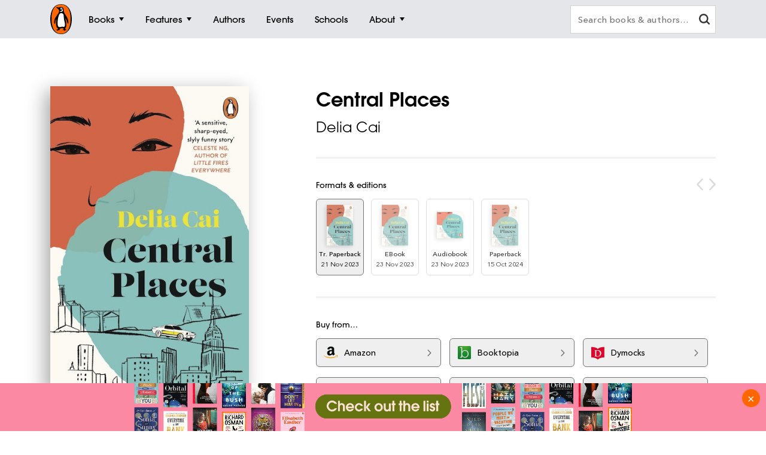

--- FILE ---
content_type: text/html; charset=utf-8
request_url: https://www.google.com/recaptcha/api2/anchor?ar=1&k=6Ld6r3smAAAAANHpBbNjA8OF6RWIBoCHHje6BmN2&co=aHR0cHM6Ly93d3cucGVuZ3Vpbi5jb20uYXU6NDQz&hl=en&v=N67nZn4AqZkNcbeMu4prBgzg&size=invisible&anchor-ms=20000&execute-ms=30000&cb=haf85vj012ce
body_size: 48793
content:
<!DOCTYPE HTML><html dir="ltr" lang="en"><head><meta http-equiv="Content-Type" content="text/html; charset=UTF-8">
<meta http-equiv="X-UA-Compatible" content="IE=edge">
<title>reCAPTCHA</title>
<style type="text/css">
/* cyrillic-ext */
@font-face {
  font-family: 'Roboto';
  font-style: normal;
  font-weight: 400;
  font-stretch: 100%;
  src: url(//fonts.gstatic.com/s/roboto/v48/KFO7CnqEu92Fr1ME7kSn66aGLdTylUAMa3GUBHMdazTgWw.woff2) format('woff2');
  unicode-range: U+0460-052F, U+1C80-1C8A, U+20B4, U+2DE0-2DFF, U+A640-A69F, U+FE2E-FE2F;
}
/* cyrillic */
@font-face {
  font-family: 'Roboto';
  font-style: normal;
  font-weight: 400;
  font-stretch: 100%;
  src: url(//fonts.gstatic.com/s/roboto/v48/KFO7CnqEu92Fr1ME7kSn66aGLdTylUAMa3iUBHMdazTgWw.woff2) format('woff2');
  unicode-range: U+0301, U+0400-045F, U+0490-0491, U+04B0-04B1, U+2116;
}
/* greek-ext */
@font-face {
  font-family: 'Roboto';
  font-style: normal;
  font-weight: 400;
  font-stretch: 100%;
  src: url(//fonts.gstatic.com/s/roboto/v48/KFO7CnqEu92Fr1ME7kSn66aGLdTylUAMa3CUBHMdazTgWw.woff2) format('woff2');
  unicode-range: U+1F00-1FFF;
}
/* greek */
@font-face {
  font-family: 'Roboto';
  font-style: normal;
  font-weight: 400;
  font-stretch: 100%;
  src: url(//fonts.gstatic.com/s/roboto/v48/KFO7CnqEu92Fr1ME7kSn66aGLdTylUAMa3-UBHMdazTgWw.woff2) format('woff2');
  unicode-range: U+0370-0377, U+037A-037F, U+0384-038A, U+038C, U+038E-03A1, U+03A3-03FF;
}
/* math */
@font-face {
  font-family: 'Roboto';
  font-style: normal;
  font-weight: 400;
  font-stretch: 100%;
  src: url(//fonts.gstatic.com/s/roboto/v48/KFO7CnqEu92Fr1ME7kSn66aGLdTylUAMawCUBHMdazTgWw.woff2) format('woff2');
  unicode-range: U+0302-0303, U+0305, U+0307-0308, U+0310, U+0312, U+0315, U+031A, U+0326-0327, U+032C, U+032F-0330, U+0332-0333, U+0338, U+033A, U+0346, U+034D, U+0391-03A1, U+03A3-03A9, U+03B1-03C9, U+03D1, U+03D5-03D6, U+03F0-03F1, U+03F4-03F5, U+2016-2017, U+2034-2038, U+203C, U+2040, U+2043, U+2047, U+2050, U+2057, U+205F, U+2070-2071, U+2074-208E, U+2090-209C, U+20D0-20DC, U+20E1, U+20E5-20EF, U+2100-2112, U+2114-2115, U+2117-2121, U+2123-214F, U+2190, U+2192, U+2194-21AE, U+21B0-21E5, U+21F1-21F2, U+21F4-2211, U+2213-2214, U+2216-22FF, U+2308-230B, U+2310, U+2319, U+231C-2321, U+2336-237A, U+237C, U+2395, U+239B-23B7, U+23D0, U+23DC-23E1, U+2474-2475, U+25AF, U+25B3, U+25B7, U+25BD, U+25C1, U+25CA, U+25CC, U+25FB, U+266D-266F, U+27C0-27FF, U+2900-2AFF, U+2B0E-2B11, U+2B30-2B4C, U+2BFE, U+3030, U+FF5B, U+FF5D, U+1D400-1D7FF, U+1EE00-1EEFF;
}
/* symbols */
@font-face {
  font-family: 'Roboto';
  font-style: normal;
  font-weight: 400;
  font-stretch: 100%;
  src: url(//fonts.gstatic.com/s/roboto/v48/KFO7CnqEu92Fr1ME7kSn66aGLdTylUAMaxKUBHMdazTgWw.woff2) format('woff2');
  unicode-range: U+0001-000C, U+000E-001F, U+007F-009F, U+20DD-20E0, U+20E2-20E4, U+2150-218F, U+2190, U+2192, U+2194-2199, U+21AF, U+21E6-21F0, U+21F3, U+2218-2219, U+2299, U+22C4-22C6, U+2300-243F, U+2440-244A, U+2460-24FF, U+25A0-27BF, U+2800-28FF, U+2921-2922, U+2981, U+29BF, U+29EB, U+2B00-2BFF, U+4DC0-4DFF, U+FFF9-FFFB, U+10140-1018E, U+10190-1019C, U+101A0, U+101D0-101FD, U+102E0-102FB, U+10E60-10E7E, U+1D2C0-1D2D3, U+1D2E0-1D37F, U+1F000-1F0FF, U+1F100-1F1AD, U+1F1E6-1F1FF, U+1F30D-1F30F, U+1F315, U+1F31C, U+1F31E, U+1F320-1F32C, U+1F336, U+1F378, U+1F37D, U+1F382, U+1F393-1F39F, U+1F3A7-1F3A8, U+1F3AC-1F3AF, U+1F3C2, U+1F3C4-1F3C6, U+1F3CA-1F3CE, U+1F3D4-1F3E0, U+1F3ED, U+1F3F1-1F3F3, U+1F3F5-1F3F7, U+1F408, U+1F415, U+1F41F, U+1F426, U+1F43F, U+1F441-1F442, U+1F444, U+1F446-1F449, U+1F44C-1F44E, U+1F453, U+1F46A, U+1F47D, U+1F4A3, U+1F4B0, U+1F4B3, U+1F4B9, U+1F4BB, U+1F4BF, U+1F4C8-1F4CB, U+1F4D6, U+1F4DA, U+1F4DF, U+1F4E3-1F4E6, U+1F4EA-1F4ED, U+1F4F7, U+1F4F9-1F4FB, U+1F4FD-1F4FE, U+1F503, U+1F507-1F50B, U+1F50D, U+1F512-1F513, U+1F53E-1F54A, U+1F54F-1F5FA, U+1F610, U+1F650-1F67F, U+1F687, U+1F68D, U+1F691, U+1F694, U+1F698, U+1F6AD, U+1F6B2, U+1F6B9-1F6BA, U+1F6BC, U+1F6C6-1F6CF, U+1F6D3-1F6D7, U+1F6E0-1F6EA, U+1F6F0-1F6F3, U+1F6F7-1F6FC, U+1F700-1F7FF, U+1F800-1F80B, U+1F810-1F847, U+1F850-1F859, U+1F860-1F887, U+1F890-1F8AD, U+1F8B0-1F8BB, U+1F8C0-1F8C1, U+1F900-1F90B, U+1F93B, U+1F946, U+1F984, U+1F996, U+1F9E9, U+1FA00-1FA6F, U+1FA70-1FA7C, U+1FA80-1FA89, U+1FA8F-1FAC6, U+1FACE-1FADC, U+1FADF-1FAE9, U+1FAF0-1FAF8, U+1FB00-1FBFF;
}
/* vietnamese */
@font-face {
  font-family: 'Roboto';
  font-style: normal;
  font-weight: 400;
  font-stretch: 100%;
  src: url(//fonts.gstatic.com/s/roboto/v48/KFO7CnqEu92Fr1ME7kSn66aGLdTylUAMa3OUBHMdazTgWw.woff2) format('woff2');
  unicode-range: U+0102-0103, U+0110-0111, U+0128-0129, U+0168-0169, U+01A0-01A1, U+01AF-01B0, U+0300-0301, U+0303-0304, U+0308-0309, U+0323, U+0329, U+1EA0-1EF9, U+20AB;
}
/* latin-ext */
@font-face {
  font-family: 'Roboto';
  font-style: normal;
  font-weight: 400;
  font-stretch: 100%;
  src: url(//fonts.gstatic.com/s/roboto/v48/KFO7CnqEu92Fr1ME7kSn66aGLdTylUAMa3KUBHMdazTgWw.woff2) format('woff2');
  unicode-range: U+0100-02BA, U+02BD-02C5, U+02C7-02CC, U+02CE-02D7, U+02DD-02FF, U+0304, U+0308, U+0329, U+1D00-1DBF, U+1E00-1E9F, U+1EF2-1EFF, U+2020, U+20A0-20AB, U+20AD-20C0, U+2113, U+2C60-2C7F, U+A720-A7FF;
}
/* latin */
@font-face {
  font-family: 'Roboto';
  font-style: normal;
  font-weight: 400;
  font-stretch: 100%;
  src: url(//fonts.gstatic.com/s/roboto/v48/KFO7CnqEu92Fr1ME7kSn66aGLdTylUAMa3yUBHMdazQ.woff2) format('woff2');
  unicode-range: U+0000-00FF, U+0131, U+0152-0153, U+02BB-02BC, U+02C6, U+02DA, U+02DC, U+0304, U+0308, U+0329, U+2000-206F, U+20AC, U+2122, U+2191, U+2193, U+2212, U+2215, U+FEFF, U+FFFD;
}
/* cyrillic-ext */
@font-face {
  font-family: 'Roboto';
  font-style: normal;
  font-weight: 500;
  font-stretch: 100%;
  src: url(//fonts.gstatic.com/s/roboto/v48/KFO7CnqEu92Fr1ME7kSn66aGLdTylUAMa3GUBHMdazTgWw.woff2) format('woff2');
  unicode-range: U+0460-052F, U+1C80-1C8A, U+20B4, U+2DE0-2DFF, U+A640-A69F, U+FE2E-FE2F;
}
/* cyrillic */
@font-face {
  font-family: 'Roboto';
  font-style: normal;
  font-weight: 500;
  font-stretch: 100%;
  src: url(//fonts.gstatic.com/s/roboto/v48/KFO7CnqEu92Fr1ME7kSn66aGLdTylUAMa3iUBHMdazTgWw.woff2) format('woff2');
  unicode-range: U+0301, U+0400-045F, U+0490-0491, U+04B0-04B1, U+2116;
}
/* greek-ext */
@font-face {
  font-family: 'Roboto';
  font-style: normal;
  font-weight: 500;
  font-stretch: 100%;
  src: url(//fonts.gstatic.com/s/roboto/v48/KFO7CnqEu92Fr1ME7kSn66aGLdTylUAMa3CUBHMdazTgWw.woff2) format('woff2');
  unicode-range: U+1F00-1FFF;
}
/* greek */
@font-face {
  font-family: 'Roboto';
  font-style: normal;
  font-weight: 500;
  font-stretch: 100%;
  src: url(//fonts.gstatic.com/s/roboto/v48/KFO7CnqEu92Fr1ME7kSn66aGLdTylUAMa3-UBHMdazTgWw.woff2) format('woff2');
  unicode-range: U+0370-0377, U+037A-037F, U+0384-038A, U+038C, U+038E-03A1, U+03A3-03FF;
}
/* math */
@font-face {
  font-family: 'Roboto';
  font-style: normal;
  font-weight: 500;
  font-stretch: 100%;
  src: url(//fonts.gstatic.com/s/roboto/v48/KFO7CnqEu92Fr1ME7kSn66aGLdTylUAMawCUBHMdazTgWw.woff2) format('woff2');
  unicode-range: U+0302-0303, U+0305, U+0307-0308, U+0310, U+0312, U+0315, U+031A, U+0326-0327, U+032C, U+032F-0330, U+0332-0333, U+0338, U+033A, U+0346, U+034D, U+0391-03A1, U+03A3-03A9, U+03B1-03C9, U+03D1, U+03D5-03D6, U+03F0-03F1, U+03F4-03F5, U+2016-2017, U+2034-2038, U+203C, U+2040, U+2043, U+2047, U+2050, U+2057, U+205F, U+2070-2071, U+2074-208E, U+2090-209C, U+20D0-20DC, U+20E1, U+20E5-20EF, U+2100-2112, U+2114-2115, U+2117-2121, U+2123-214F, U+2190, U+2192, U+2194-21AE, U+21B0-21E5, U+21F1-21F2, U+21F4-2211, U+2213-2214, U+2216-22FF, U+2308-230B, U+2310, U+2319, U+231C-2321, U+2336-237A, U+237C, U+2395, U+239B-23B7, U+23D0, U+23DC-23E1, U+2474-2475, U+25AF, U+25B3, U+25B7, U+25BD, U+25C1, U+25CA, U+25CC, U+25FB, U+266D-266F, U+27C0-27FF, U+2900-2AFF, U+2B0E-2B11, U+2B30-2B4C, U+2BFE, U+3030, U+FF5B, U+FF5D, U+1D400-1D7FF, U+1EE00-1EEFF;
}
/* symbols */
@font-face {
  font-family: 'Roboto';
  font-style: normal;
  font-weight: 500;
  font-stretch: 100%;
  src: url(//fonts.gstatic.com/s/roboto/v48/KFO7CnqEu92Fr1ME7kSn66aGLdTylUAMaxKUBHMdazTgWw.woff2) format('woff2');
  unicode-range: U+0001-000C, U+000E-001F, U+007F-009F, U+20DD-20E0, U+20E2-20E4, U+2150-218F, U+2190, U+2192, U+2194-2199, U+21AF, U+21E6-21F0, U+21F3, U+2218-2219, U+2299, U+22C4-22C6, U+2300-243F, U+2440-244A, U+2460-24FF, U+25A0-27BF, U+2800-28FF, U+2921-2922, U+2981, U+29BF, U+29EB, U+2B00-2BFF, U+4DC0-4DFF, U+FFF9-FFFB, U+10140-1018E, U+10190-1019C, U+101A0, U+101D0-101FD, U+102E0-102FB, U+10E60-10E7E, U+1D2C0-1D2D3, U+1D2E0-1D37F, U+1F000-1F0FF, U+1F100-1F1AD, U+1F1E6-1F1FF, U+1F30D-1F30F, U+1F315, U+1F31C, U+1F31E, U+1F320-1F32C, U+1F336, U+1F378, U+1F37D, U+1F382, U+1F393-1F39F, U+1F3A7-1F3A8, U+1F3AC-1F3AF, U+1F3C2, U+1F3C4-1F3C6, U+1F3CA-1F3CE, U+1F3D4-1F3E0, U+1F3ED, U+1F3F1-1F3F3, U+1F3F5-1F3F7, U+1F408, U+1F415, U+1F41F, U+1F426, U+1F43F, U+1F441-1F442, U+1F444, U+1F446-1F449, U+1F44C-1F44E, U+1F453, U+1F46A, U+1F47D, U+1F4A3, U+1F4B0, U+1F4B3, U+1F4B9, U+1F4BB, U+1F4BF, U+1F4C8-1F4CB, U+1F4D6, U+1F4DA, U+1F4DF, U+1F4E3-1F4E6, U+1F4EA-1F4ED, U+1F4F7, U+1F4F9-1F4FB, U+1F4FD-1F4FE, U+1F503, U+1F507-1F50B, U+1F50D, U+1F512-1F513, U+1F53E-1F54A, U+1F54F-1F5FA, U+1F610, U+1F650-1F67F, U+1F687, U+1F68D, U+1F691, U+1F694, U+1F698, U+1F6AD, U+1F6B2, U+1F6B9-1F6BA, U+1F6BC, U+1F6C6-1F6CF, U+1F6D3-1F6D7, U+1F6E0-1F6EA, U+1F6F0-1F6F3, U+1F6F7-1F6FC, U+1F700-1F7FF, U+1F800-1F80B, U+1F810-1F847, U+1F850-1F859, U+1F860-1F887, U+1F890-1F8AD, U+1F8B0-1F8BB, U+1F8C0-1F8C1, U+1F900-1F90B, U+1F93B, U+1F946, U+1F984, U+1F996, U+1F9E9, U+1FA00-1FA6F, U+1FA70-1FA7C, U+1FA80-1FA89, U+1FA8F-1FAC6, U+1FACE-1FADC, U+1FADF-1FAE9, U+1FAF0-1FAF8, U+1FB00-1FBFF;
}
/* vietnamese */
@font-face {
  font-family: 'Roboto';
  font-style: normal;
  font-weight: 500;
  font-stretch: 100%;
  src: url(//fonts.gstatic.com/s/roboto/v48/KFO7CnqEu92Fr1ME7kSn66aGLdTylUAMa3OUBHMdazTgWw.woff2) format('woff2');
  unicode-range: U+0102-0103, U+0110-0111, U+0128-0129, U+0168-0169, U+01A0-01A1, U+01AF-01B0, U+0300-0301, U+0303-0304, U+0308-0309, U+0323, U+0329, U+1EA0-1EF9, U+20AB;
}
/* latin-ext */
@font-face {
  font-family: 'Roboto';
  font-style: normal;
  font-weight: 500;
  font-stretch: 100%;
  src: url(//fonts.gstatic.com/s/roboto/v48/KFO7CnqEu92Fr1ME7kSn66aGLdTylUAMa3KUBHMdazTgWw.woff2) format('woff2');
  unicode-range: U+0100-02BA, U+02BD-02C5, U+02C7-02CC, U+02CE-02D7, U+02DD-02FF, U+0304, U+0308, U+0329, U+1D00-1DBF, U+1E00-1E9F, U+1EF2-1EFF, U+2020, U+20A0-20AB, U+20AD-20C0, U+2113, U+2C60-2C7F, U+A720-A7FF;
}
/* latin */
@font-face {
  font-family: 'Roboto';
  font-style: normal;
  font-weight: 500;
  font-stretch: 100%;
  src: url(//fonts.gstatic.com/s/roboto/v48/KFO7CnqEu92Fr1ME7kSn66aGLdTylUAMa3yUBHMdazQ.woff2) format('woff2');
  unicode-range: U+0000-00FF, U+0131, U+0152-0153, U+02BB-02BC, U+02C6, U+02DA, U+02DC, U+0304, U+0308, U+0329, U+2000-206F, U+20AC, U+2122, U+2191, U+2193, U+2212, U+2215, U+FEFF, U+FFFD;
}
/* cyrillic-ext */
@font-face {
  font-family: 'Roboto';
  font-style: normal;
  font-weight: 900;
  font-stretch: 100%;
  src: url(//fonts.gstatic.com/s/roboto/v48/KFO7CnqEu92Fr1ME7kSn66aGLdTylUAMa3GUBHMdazTgWw.woff2) format('woff2');
  unicode-range: U+0460-052F, U+1C80-1C8A, U+20B4, U+2DE0-2DFF, U+A640-A69F, U+FE2E-FE2F;
}
/* cyrillic */
@font-face {
  font-family: 'Roboto';
  font-style: normal;
  font-weight: 900;
  font-stretch: 100%;
  src: url(//fonts.gstatic.com/s/roboto/v48/KFO7CnqEu92Fr1ME7kSn66aGLdTylUAMa3iUBHMdazTgWw.woff2) format('woff2');
  unicode-range: U+0301, U+0400-045F, U+0490-0491, U+04B0-04B1, U+2116;
}
/* greek-ext */
@font-face {
  font-family: 'Roboto';
  font-style: normal;
  font-weight: 900;
  font-stretch: 100%;
  src: url(//fonts.gstatic.com/s/roboto/v48/KFO7CnqEu92Fr1ME7kSn66aGLdTylUAMa3CUBHMdazTgWw.woff2) format('woff2');
  unicode-range: U+1F00-1FFF;
}
/* greek */
@font-face {
  font-family: 'Roboto';
  font-style: normal;
  font-weight: 900;
  font-stretch: 100%;
  src: url(//fonts.gstatic.com/s/roboto/v48/KFO7CnqEu92Fr1ME7kSn66aGLdTylUAMa3-UBHMdazTgWw.woff2) format('woff2');
  unicode-range: U+0370-0377, U+037A-037F, U+0384-038A, U+038C, U+038E-03A1, U+03A3-03FF;
}
/* math */
@font-face {
  font-family: 'Roboto';
  font-style: normal;
  font-weight: 900;
  font-stretch: 100%;
  src: url(//fonts.gstatic.com/s/roboto/v48/KFO7CnqEu92Fr1ME7kSn66aGLdTylUAMawCUBHMdazTgWw.woff2) format('woff2');
  unicode-range: U+0302-0303, U+0305, U+0307-0308, U+0310, U+0312, U+0315, U+031A, U+0326-0327, U+032C, U+032F-0330, U+0332-0333, U+0338, U+033A, U+0346, U+034D, U+0391-03A1, U+03A3-03A9, U+03B1-03C9, U+03D1, U+03D5-03D6, U+03F0-03F1, U+03F4-03F5, U+2016-2017, U+2034-2038, U+203C, U+2040, U+2043, U+2047, U+2050, U+2057, U+205F, U+2070-2071, U+2074-208E, U+2090-209C, U+20D0-20DC, U+20E1, U+20E5-20EF, U+2100-2112, U+2114-2115, U+2117-2121, U+2123-214F, U+2190, U+2192, U+2194-21AE, U+21B0-21E5, U+21F1-21F2, U+21F4-2211, U+2213-2214, U+2216-22FF, U+2308-230B, U+2310, U+2319, U+231C-2321, U+2336-237A, U+237C, U+2395, U+239B-23B7, U+23D0, U+23DC-23E1, U+2474-2475, U+25AF, U+25B3, U+25B7, U+25BD, U+25C1, U+25CA, U+25CC, U+25FB, U+266D-266F, U+27C0-27FF, U+2900-2AFF, U+2B0E-2B11, U+2B30-2B4C, U+2BFE, U+3030, U+FF5B, U+FF5D, U+1D400-1D7FF, U+1EE00-1EEFF;
}
/* symbols */
@font-face {
  font-family: 'Roboto';
  font-style: normal;
  font-weight: 900;
  font-stretch: 100%;
  src: url(//fonts.gstatic.com/s/roboto/v48/KFO7CnqEu92Fr1ME7kSn66aGLdTylUAMaxKUBHMdazTgWw.woff2) format('woff2');
  unicode-range: U+0001-000C, U+000E-001F, U+007F-009F, U+20DD-20E0, U+20E2-20E4, U+2150-218F, U+2190, U+2192, U+2194-2199, U+21AF, U+21E6-21F0, U+21F3, U+2218-2219, U+2299, U+22C4-22C6, U+2300-243F, U+2440-244A, U+2460-24FF, U+25A0-27BF, U+2800-28FF, U+2921-2922, U+2981, U+29BF, U+29EB, U+2B00-2BFF, U+4DC0-4DFF, U+FFF9-FFFB, U+10140-1018E, U+10190-1019C, U+101A0, U+101D0-101FD, U+102E0-102FB, U+10E60-10E7E, U+1D2C0-1D2D3, U+1D2E0-1D37F, U+1F000-1F0FF, U+1F100-1F1AD, U+1F1E6-1F1FF, U+1F30D-1F30F, U+1F315, U+1F31C, U+1F31E, U+1F320-1F32C, U+1F336, U+1F378, U+1F37D, U+1F382, U+1F393-1F39F, U+1F3A7-1F3A8, U+1F3AC-1F3AF, U+1F3C2, U+1F3C4-1F3C6, U+1F3CA-1F3CE, U+1F3D4-1F3E0, U+1F3ED, U+1F3F1-1F3F3, U+1F3F5-1F3F7, U+1F408, U+1F415, U+1F41F, U+1F426, U+1F43F, U+1F441-1F442, U+1F444, U+1F446-1F449, U+1F44C-1F44E, U+1F453, U+1F46A, U+1F47D, U+1F4A3, U+1F4B0, U+1F4B3, U+1F4B9, U+1F4BB, U+1F4BF, U+1F4C8-1F4CB, U+1F4D6, U+1F4DA, U+1F4DF, U+1F4E3-1F4E6, U+1F4EA-1F4ED, U+1F4F7, U+1F4F9-1F4FB, U+1F4FD-1F4FE, U+1F503, U+1F507-1F50B, U+1F50D, U+1F512-1F513, U+1F53E-1F54A, U+1F54F-1F5FA, U+1F610, U+1F650-1F67F, U+1F687, U+1F68D, U+1F691, U+1F694, U+1F698, U+1F6AD, U+1F6B2, U+1F6B9-1F6BA, U+1F6BC, U+1F6C6-1F6CF, U+1F6D3-1F6D7, U+1F6E0-1F6EA, U+1F6F0-1F6F3, U+1F6F7-1F6FC, U+1F700-1F7FF, U+1F800-1F80B, U+1F810-1F847, U+1F850-1F859, U+1F860-1F887, U+1F890-1F8AD, U+1F8B0-1F8BB, U+1F8C0-1F8C1, U+1F900-1F90B, U+1F93B, U+1F946, U+1F984, U+1F996, U+1F9E9, U+1FA00-1FA6F, U+1FA70-1FA7C, U+1FA80-1FA89, U+1FA8F-1FAC6, U+1FACE-1FADC, U+1FADF-1FAE9, U+1FAF0-1FAF8, U+1FB00-1FBFF;
}
/* vietnamese */
@font-face {
  font-family: 'Roboto';
  font-style: normal;
  font-weight: 900;
  font-stretch: 100%;
  src: url(//fonts.gstatic.com/s/roboto/v48/KFO7CnqEu92Fr1ME7kSn66aGLdTylUAMa3OUBHMdazTgWw.woff2) format('woff2');
  unicode-range: U+0102-0103, U+0110-0111, U+0128-0129, U+0168-0169, U+01A0-01A1, U+01AF-01B0, U+0300-0301, U+0303-0304, U+0308-0309, U+0323, U+0329, U+1EA0-1EF9, U+20AB;
}
/* latin-ext */
@font-face {
  font-family: 'Roboto';
  font-style: normal;
  font-weight: 900;
  font-stretch: 100%;
  src: url(//fonts.gstatic.com/s/roboto/v48/KFO7CnqEu92Fr1ME7kSn66aGLdTylUAMa3KUBHMdazTgWw.woff2) format('woff2');
  unicode-range: U+0100-02BA, U+02BD-02C5, U+02C7-02CC, U+02CE-02D7, U+02DD-02FF, U+0304, U+0308, U+0329, U+1D00-1DBF, U+1E00-1E9F, U+1EF2-1EFF, U+2020, U+20A0-20AB, U+20AD-20C0, U+2113, U+2C60-2C7F, U+A720-A7FF;
}
/* latin */
@font-face {
  font-family: 'Roboto';
  font-style: normal;
  font-weight: 900;
  font-stretch: 100%;
  src: url(//fonts.gstatic.com/s/roboto/v48/KFO7CnqEu92Fr1ME7kSn66aGLdTylUAMa3yUBHMdazQ.woff2) format('woff2');
  unicode-range: U+0000-00FF, U+0131, U+0152-0153, U+02BB-02BC, U+02C6, U+02DA, U+02DC, U+0304, U+0308, U+0329, U+2000-206F, U+20AC, U+2122, U+2191, U+2193, U+2212, U+2215, U+FEFF, U+FFFD;
}

</style>
<link rel="stylesheet" type="text/css" href="https://www.gstatic.com/recaptcha/releases/N67nZn4AqZkNcbeMu4prBgzg/styles__ltr.css">
<script nonce="M5XN7EtahnexvZQHj7IExA" type="text/javascript">window['__recaptcha_api'] = 'https://www.google.com/recaptcha/api2/';</script>
<script type="text/javascript" src="https://www.gstatic.com/recaptcha/releases/N67nZn4AqZkNcbeMu4prBgzg/recaptcha__en.js" nonce="M5XN7EtahnexvZQHj7IExA">
      
    </script></head>
<body><div id="rc-anchor-alert" class="rc-anchor-alert"></div>
<input type="hidden" id="recaptcha-token" value="[base64]">
<script type="text/javascript" nonce="M5XN7EtahnexvZQHj7IExA">
      recaptcha.anchor.Main.init("[\x22ainput\x22,[\x22bgdata\x22,\x22\x22,\[base64]/[base64]/[base64]/ZyhXLGgpOnEoW04sMjEsbF0sVywwKSxoKSxmYWxzZSxmYWxzZSl9Y2F0Y2goayl7RygzNTgsVyk/[base64]/[base64]/[base64]/[base64]/[base64]/[base64]/[base64]/bmV3IEJbT10oRFswXSk6dz09Mj9uZXcgQltPXShEWzBdLERbMV0pOnc9PTM/bmV3IEJbT10oRFswXSxEWzFdLERbMl0pOnc9PTQ/[base64]/[base64]/[base64]/[base64]/[base64]\\u003d\x22,\[base64]\\u003d\x22,\x22F0ElWzzDiXc9eMK3VjTCkMOvwobCg8OqBMK0w4lWVMKLXsK4R3MaIS7DrAZ6w6MywpLDuMOLEcORXcODQXJMaAbCtSg5wrbCqU/DpzlNaFMrw55HSMKjw4FWTRjChcO7T8KgQ8O+IsKTSkhGfA3DtnDDucOIRcKOY8O6w5HClw7CncKvajQYNEjCn8KtRSISNk4OJ8Kcw6PDkw/CvAbDhw48wq0YwqXDjj/CiilNWcOPw6jDvmDDrsKEPTzCpz1gwrrDusODwoVWwoEoVcOFwqPDjsO/BktNZhPCqj0Zwp8fwoRVE8KTw5PDp8O2w4cYw7cWTzgVQUbCkcK7Bh7Dn8Ote8KmTTnCsMKRw5bDv8OYNcORwpEPXxYbwpTDpsOcUXTCi8Okw5TCgMOYwoYaPMK2eEoaH1x6K8OqasKZZMOERjbCjgHDuMOsw518WSnDscO/w4vDtzRPScONwopQw7JFw4MlwqfCn1giXTXDr0rDs8OITMOswpl4wq/DjMOqwpzDqcOTEHNJbm/[base64]/CtMKjwoXDjG3Cj3XCksK3woNfw68fw6gEwqk4wp3DhzwFNMOVYsOKw7LCoitTw6Rhwp0GBMO5wrrCmzLCh8KTOcO9Y8KCwr3DkknDoDVCwozClMO2w7MfwqlWw6fCssOdUCrDnEVwH1TCugrCuhDCuztYPhLCusK0NBxfworCmU3DgMOBG8K/MXlrc8OJb8KKw5vCnkvClcKQM8OLw6PCqcKtw4NYKmPClMK3w7Faw73DmcOXIsKVbcKawqDDv8Oswp0GZMOwb8KkacOawqw8w49iSn5RRRnCuMKJF0/[base64]/[base64]/CjMKDw4XDlsK4w7ofwo5uPiHCpCHDvgBZwqDDm0kNBUTCqlVJQB4jw5fCjMKpw7RBw5/CvcOaPMOoScKVCMKwF3ZIwprDnTPCsRDDuiXDsHPCq8K+CMOCcFoRIUlnGMOUw71xw5N7f8KtwpvDuGYILwAlw47CvzYJVB/CmgM8wrrCnB8pJcKARcKLw47DrHxDwpgKw6PCnMKwwozCgjgIwop0w69kw4bDgDxZw4g1Az8KwpRpEcKNw4DDjl9Xw49mIcO7wqXCgMOuwqvCmUhyClIRFEPCo8KYYSXDmi95c8OaCMOcwoccw5nDiMO6BG4/X8KEfMKXZ8OBw6dLwqnDvsK5Y8KHM8Ogwo1nfzppwoQXwoVvZxcYBU3CisKaclLDssKIwonCvzDDhMK6w4/Dmj0ZST55w4rDv8OBLWA8w79nI3wbBRnDshcYwpLCncOJH0VmTmYJwqTCgTTCnRDCr8Kiw47DtARuwoZMw5wFcsO2w5bDpSBFwoEjW38/w6B1J8O5AkzDvyYTwqwZw5bCmwlXcy4Hwo8oPsOpE1hOMcKLfcKKJClqwrvDpsKVwrV+I2fCpzrCo0TDgV5bHDHCgC/CqMKUPMOOwqMTSiodw6IpOCTCoB94cw8fORNJPgUJw71qwpVswpAUL8KAJsOWKG3CigZ8IwrCmsOSwrPDv8O6wp9YWsOZNUzClXnDqnN/[base64]/Ci1nDkcKREVnCj8KFwrkzwrfCqTzDghk0w6EHAsOIw6QvwowddG7CjMKKwq0qwrzDkArChXFSPV7DrMO9Jgo0wqc3wq5pMz3DgxPCusOJw6E/[base64]/QDcEXgTDhnMRLsOUTx7DnsOyQsKTYVYQCMOdD8Obw57DgTPDg8OxwoEow4hgG0Rbw57DswEdfMO/wo8UwqfCicOGL0g+w4fDvClGwrDDpit7IWnDqivDvcO1TnNSw6nCoMONw7omwqXCr2HCmTTCmHDDomUmLRPCgsKbw7FQCsKAFx8Jw7QVw7Q2wp/DtQsCLcODw43DoMKGwqHDoMK9BcK8KcOeDsOBaMOwMsKZwo7Cu8OnacKwWUFTwrrCqcK5FcKNRsOkfTzDojfCncOmwrPCi8OAZQkIwrXDoMKCwqR5w47DmMK6wovDlMOFJVLDkm7DtGzDon/CtsKiLjPDlF4tZcOyw445MsOvRMOQw4k+wpPDjA3DkCZkw4jDmsOEwpY5YsKUZBY4GcOkIHDChjvDuMOkYAcAXsOeGyIYwqsQUlHDmwwWFmDDosO8w7MKFkfDvGLDmn/CoBVkwrQKw6fCh8Kbw5jCtMK+w6bCpUjCm8KQJkDCusKtOMK6wowGJMKLcsKtw4gvw60tPBnDiDrDt1E+XcKSBX/CpRHDpHchTAhxwr4rw6NiwqY5w7DDjGvDssKTw4QBVsK7OWTCqjUJwq3DpMOUQml/NMO9XcOsGmvDksKtJipJw705PcKkRcK0OxBDKMOmw63DrmFsw7EJwonCk2fCkz7Cpx1VRV7Cp8OCwr/[base64]/CuSXDh8K+acO3esOkPcOpVsOPIcOTwo0MwpliIQTCkQYYN0LDiyvDrj8Qwo4xUANsXDMyNArCqMKAZMOLWcKUw5/DvgLChCfDqsOcwrrDh3Rqw6PCr8O6w4YuOsKFLMODwpnCvCzCgiXDthMoSMKFb0vDpz5tN8KEw6o6w5phY8OwRg4+w5jCuyJufSQkw4fDrsK/CTfDmcOVwp/CiMOxw4EsWEMnwoPCisKEw7NmOMKlw5jDocK6E8KFw73DosKhw7bCrxY2GsKew4VXw6B+ZcKFwpjCmMKNEQnCmcOUdyzCgMKuMi/ChMK/[base64]/DtiNGdXjDmEXDgsKVw496wqBjFcOuwpfDn2XDsMKLw59aw5bDi8OVw7XCuiXDlsKFw44YV8OMRDfCocOvw79hYEF0w4YjY8OpwpvDtmzDj8KPw5bCqhbDp8OfKn/Csl7CgB3DqAxoB8OKRcKXPcOXYsOGw4I3SsKQQRJmwpR+YMKbwoHDu04KDFl+e38Hw5DDosKdwqY1UMOLGw0IUQN/WsKdOlRABhdNLSBRwox0bcO6w64iwonDqMOMwr94OQhzFMK2w51DwpzDvcOFQ8OcZ8Kmw4jCksOFfAokwrTDpMKpJcKjNMKGwq/[base64]/[base64]/DiBwufsKjw6PCrsKOw5knw7J2w41aw6LDlcOoYsK/[base64]/CicOZfBkMw4fCrFZiQHTDu8KywpvDsMOdw7HDh8KQw5rCgcO6wppLYm/CscK0NnU5LsO5w4Acwr/DnsOXw7jDlVfDisKswpfCrsKPwo8IWcKDLWnDp8KJfMOoYcKBw7zDsjJYw5J2w4INSMOEAh/[base64]/bjwpP0EDwoI9w7MEwo3CocKVCMKVw7bDkV9mHVwpf8KEcD7DicKtw7LDtsKWSmTClsOUMGHCjsKoDW/[base64]/wobCnsKfw68rBcKSwpVDK8Klw43DrV/ClsOywrjChlhiw5HCn2jCkRPCm8OOURvDt05iwrbCgU8Sw7zDvcKjw7bChzHCqsO0w49EwpbDr0bCp8O/D104w5fDoAXDvMKkWcK2ZsONFTbCsF1JRcKXMMOJNhbCscOMw541AlbCrFUgasKXw7PDt8OHH8OiGsOeNsOtw5jDpR/CoyHDh8OzLsO5wq15woTCggtnahLDqhbCsFtWVUl4woXDqVnDpsOGNyPDmsKLZ8KbXsKAQWPCl8KKwqvDucKkIxvCjn/[base64]/[base64]/[base64]/[base64]/Ch8K/YMKhwrlFw4nDj8OeB1kxCcKcNsOfwobCtgDCl8KKw6vCt8OHO8OZwpvCgMKbCSPCs8K/[base64]/wqYvwo7Cs8KHwrzCtxQJw6cfwrzDtEPDtCVzOxRMMcO2w77Di8KtB8KuOcKrdMOKRBpyZxZoB8K4woVqRSXDqMO8w7jCh2EDw4vDsVVEBMO9WyDDvcKYw5LDssOAbg95N8KQLl7Cpydow6DDgMKVA8Oow77DlzPCpCrDqVjDkiPCv8Khw5jDq8KBwp8lw7/DvxLDkcOnHV1TwqIvw5LDp8OAwqnDmsOHwoM6w4TCrMKfBhHCjXHCiw5zHcOAAcOqB0clOybDrAIgwr0qw7HDvEBXw5Iqw7dMWQvDmsKww5jDvMOeZ8K/CMKPLALDt27DiBTCqMKHIifDgMK2EWwBwp/DpzfCpcKVw4PCnwHDkyF+wqR4VMKZS3Eyw5kJJQrDn8O9w5tBwo8CWj/CqkE5wrFzwrjDtWrDpcKgw5J4AyXDgxPCj8KZCMK+w5p4w7gaN8Oew6DCik3DrjnDp8OUQsOufGnDsDUDDMOxGSUww4bCkMO/dhLCrMKtwoBLQmjCtsOuw6bClMOpwpl/[base64]/DsMKnw6lcL8ONOsK3w4xtYXXCnFUOT8OrwqgPworDk2HDmVDCvMOXwrfDrBfCmcKLw6LDgcK3YUBIM8KvwpzCucOqaT3ChW/Cl8OTBCbCi8K8CcK5woPDoiDDscO0w4rDp1FDw4gew6fCrMOKwrHDr0UJezjDvEHDp8OsCsKmIy1tPQooXMKXwpUEwqPCpSIJw5Vfw4dvKk8mw582SljDgG7Du0NGwrdIwqPChMKLQcOgFCoJw6DCg8OnHQYnwqUCw61/VDnDtcO4w6YVW8OxwqrDjTgDAcOEwrLDoH1QwqBPBMOBRUXCqUPCgsOQw7JNw7TCsMKGwqDCpcKaUG3DjcKMwpQKNMKDw6vDoXINwo0SBloMwqJGw6vDoMOvbgkaw7tpw6rDocK1GsKkw557wpB/[base64]/DuzTDrsOKwpzCmxfCmMOaw5vDtMKEw60Wwqp0VMKodnbCicOEwpjCp1rCksO/[base64]/[base64]/[base64]/Dgn9oE8K0wp3DicOPwrXCpMOqA8OpHA3Dn8K8wo0fw4xFU8OMRMO/EsKjwrFoWSpBZcKcUMOxwqXCg2BlGHTDpMOtNQNye8KuYMOGDigKMMKuw70Mw4sXCBTDlEE/w6nDiBJLISlXw63CicK+wo8XV0nDnsOrw7RjaihJwrktw7tqA8K/NCLCk8O1wq3ClhkNI8Ogwo97wqEzesKtIcO8w7BIPHldNsKkwofCugTCmhUfwqNOw4rCqsK+w5V/[base64]/wqbCoXg5w6/Dq8KtwrgvI07DuE3Dj8OQMV3DiMORw7cIKcOIwrDDuBIFw64qwpXChcOmw5Agw6wWflvCj2srw5Vjw6nDp8KfFT7CtUMDEH/CicOVwoQywqDClCnDmsOJw4/CksOYFlwow7Nnw784P8OBWsKpw5fCmcOjwrnCqMOVw6cfQGPCt3cVe0Vsw5xQe8Kww4BTwqxswoXDm8KqbMOBIzPCm1/DqUHCpsKrRkERw7LCl8OKVxnDtVkHwpTCgMKvw7zDtHEzwqAmLjPCusO7wrMHwqR/wqYcw7HCsB/CvMO9QArDpmo2JjjDpcOlw5fCvcOFbn9/wofDn8K3wptzw60sw45BPADDvUrDnsKBwrbDlcOAwqcGw57Cpm/DtCN+w73ClMKrVh9hw5pAw6PCkGESbcOBV8OFTMOOQMOLwprDtHDCtMKzw7LDr00JNsKjPcKlGG/CiTFya8KyZ8K8wrnDiGAtcBTDp8KFwoHDvMKowqQwKR3DhQ7Dn0wBOk9cwolYSMO7w7LDmcKBwq7CpMOSw7PCtsKzG8KQw4wkccK7GEhFQRzCnsKWw5ImwqJbwqlwW8KzwpfDiQAbwpAgYihOwrJDw6RIGMKnRsO4w6/Cs8Odw61/w5LCrMOiwpTDi8KEbjvDsBLDoAM+dBRRBFvCs8OmfsKdT8OeAsO+KMOlTMOaEMOew7PDtDopbsK/YnAHw6HCvAbCjMOqwpTCszzDpBMow4wnwofClmwswqXCl8Kcwp/DlnjDs1TDtRnCmFYBw67CklYXPsKjRgPDs8OaA8OVw7HDlGlKX8KxYx3CukHCpw0awp51w77CjRzDnnbDn0jCnxxVF8K3McKBIsK/eV7DjMKqw6p9w4LCjsObwpHCh8Ktw4jCuMOnw6vDuMO1wpxOTUhwFVHDv8KISXx+wr5mwrwVwpPCghnCtcOgJl/CkyfCq2jCvUhPUy3DqSxQTzAGwoATw7sjW3fDoMOow5PDjcOpFRppw79GIMO1w4ZOwoABQMKIw6DCqCopw51PwqbDnhJNw5cswoDDpzbCjGDClsO8wrvCvMKJa8Kqw7XDky95wq46wo86wqAJfMKGw5JKUxNpKy/Ckn7Cp8OfwqHCjybDgMOMASbDi8Oiw5XChMOGwoHCp8KZwpAXwro4wo4RbxJaw7Afwro0w7/DsCvDsiBUHw4swpzCkj0uw67DvMOswo/[base64]/w5F9BzkHBW7DhMKAPFrDmcO7w5YrKy7DqMKbwp3CvinDvwzDjMKKanTDqR88NlPDisOVworCkcKJR8OaDl1SwrY6w6/CosODw4HDmHw0VX5IAT4Pw60RwpQ9w7haVMOOwq5LwqA0wrjCk8OEOsK2BD9vbxXDvMOVw6k6IMKMwpIub8KSwp92G8OGMsOpLMO8RMKvw7nDmgrDo8OOQmNdPMO+w7gmw7zCt2gwacKzwpYsZTXCrSwAFDoEGivDqcKCwr/CrUPClsOBwp4mw4QEw703LcOSwoE9w78GwqPDskZYA8KFwrscwpMMwrTCqGkQFmXCqcOcUS5Rw7zCjsOSwo/CnH/[base64]/DgMOgR8OddsKHacOkK8OEOcO4w5TDqF3DtcKdw57CmEjCsm/ChxPCn0/Dn8O+wpB+PsO8LcKlDMKqw6BDw79kwrUEw5hpw7IcwqZsHC1CLsOHwrsdw5DCvDwINwY4w4LDtm8Yw7IVw7oSwobClcOOw6/Cmi9mw68gKcKqbcKnSMOxecKqTB7ClxRHKzB4wqbDucK0R8ODcQLDt8O7GsOhw45/w4TCnTPCgMO5wofClRPCu8Knwp3DkkfDkEXChsOJwoDDsMKdO8O7H8KEw6NAMcKTwpkpw6HCk8KjEsOtwrrDlXVTwofDrFMjw511woPCpjArwqjDj8OOw69yGsKdXcOGBR3ChQ9PVU4nOMOLZMKZw5QFfEnDl0jDjm7Dk8OCw6fDjypWw5vDlijCpUTCksK/[base64]/Cp8K/w43CgcK8w54gwqHChHNIwoPCpcKOw6vCssOSw4vDqh8Vwrotw7rDsMOMw4zDn03CjsKDw71UNAolNGDDqFltdDLDjDnDvFd1dcOMw7DDnijCgAJhLsOMwoNLDsOdQRzCssKvw7gvL8OfeRfCt8OAw7rDssKNwpzDjC7Cmg8wciMRw7jDjcOEHMK/R25jcMK5w4R5woXDr8KLwq/DtcK/woDDg8KTKHfCjEAdwplrw53CncKsYgbDpQF0wrMRw6jDusOqw7TCgXMXwonCvxUAwoZeDUXDksKHwrzCisKQKAZWc0xwwqvDhsOEBETDoTtZw7HCuUxqwqjDkcOReE/[base64]/Co8K5bsKXXy0gP8ODwqIiSsOgwol+YsKRACUWwqpJEMOMwrDCpcOpRA55wohtw4DCgxvCicK1w4J6OQ/Cu8K/w4zChi1xFsKqwq7DkX3DssKBw4s/w7NTJl7Ci8K7w5XDn0jCm8KbdsOmEwgowqfCjiYQTCEcw4lww47Ch8OYwqHDksOqwq/DhHXChMKnw5ojw40Tw5VDQcKywrTCnh/CmTXCtkBwG8OgJsKKO3ciwp4MdcOHwqgUwplARcKlw4IZw78GW8Okwr5KJMOqVcOWw50Vw7YUKcODwr5GVAghKFwBw5F7fUnDvEoCw7rCvEXDnMOBeA/CucKbw5LDgcOqwoINw5p3JDoBGjYqOsOmw70iXlYWwphpW8KywrfCosOmchXDhMKUw7caLADCqgUCwpl5wodiMMKcwpbCij0QF8OfwpZuwo3CiCXDjMOpNcOjDMKKHHPDuVnCgMOMw6jDljYtb8OywpnCjsKlITHDtcO7w40mwofDnMO/EcONw6bClsKUwrrCo8OFw6fCu8OUT8OBw7HDpzJXD0vDqMKDwpPCt8KLCDg4bMK6eVlwwo4kw6fDsMOwwpbCqHLCpWdQwodPIcOJB8OyW8OYwpUqwrPCpUMrw6dCw4PCm8Kww6I4w49EwqzCqsKQSi09wrdjLsK9V8OxYcO4QSvDiDwyVcO/w5/ChcOiwrQAwqkGwr04wqZhwqApTljDiAtWQjvCm8Kvw4E3GMOqwqQLw6DCpQPCkxRxw6TCncOjwr8Uw6kZEcOSwo4IAE5Nb8KQVwjDqxPCucOqw4F/[base64]/CnsOVOH0pw79pVMOhwqTCn1A+dcOXf8KgbcOow4zDlcOhw7PDjT5oTcKfbMK+Tn5Rw7rCn8OzdsKDWMKhPnIYw6LDqR4lIlUowozCm0/Cu8Kiw7jChi3CmsONeiHCmsKSOsKFwoPCjlBbHMKrB8OPWMKcScO+w4LCmgzDpcOVYSYFwpRjLcO2OUsbGsKDJcORw5DDh8KZwpLClsK5N8KPRkhlw6XCgsKlw51OwrjDhU7CosOlwrfCqXbDkzbDjFAmw5XDrk4ww7PDsRfDvUpqwrHDtkfDmcOWc3HCh8O/[base64]/Cv3nChVzCslTCgjRfesKaworCqhAvwqdpw6PCgWR+Alc3GF0awozDuyHDisOZVjLCiMODQkRjwrw6wp4uwox5wq3DgHk7w57Dmj3Cr8OhBEXCjgY1wo7Cj3IPBVTCvh0EcsOQcEDDg2cvw63CqcKiwog9dUDCsF0WDsKvLMO/wqzDtlLCvHjDu8OWW8KPw47CusONw4NTIxvDnsKiTMKTw4B/[base64]/[base64]/J8KIQFNLwqADa8OYwo/DlVU9wrrDvjvDvMKAwqpKODPCm8Kdw7giGTHDqsOmWcOvSsK0woAMw4MEdE7Dm8O8fcKzMMOJb1DDoVZrw57DscOUTEvCjW7DkSIBw6bDhzc1FMK9OcO/wprDjX0KwrzDoXvDh17CuUvDh1zCkybDocKow4oDd8OJIWLDphrDosK8YcOID3TDvX3DuGLDsi7Cn8O6FwhDwo12w5vDi8Kmw6zDjkPCqcO8w6vCjcOecijCpx/DssOtJcKya8OncMKTU8Kgw4fDtsOZw5VlfEzCsiHChMOmTMKLwq3CpcOTGGkaX8O5w79/cwBZwqdkA03DnMOLIMKdwqlQbMK9w4wkw47DjsK2w5zDicKXwpDCicKORmjDvyE9wo7DvRXCuVfCqcKQI8O2w7BeIcKyw49bfMOvw6dsOFQTw4xvwo/CtcKgw43Dl8OWXA4NDMOrwq7CkzzCiMOSVMKiw63DncOHw5bDtgbDvsOLwrx8DsO4K18LA8OELX7DlEcjasO9NMO9woFrJsKmw53CiwUPAVkCw7QgwpnDjsKKwpfChsKQcC5nZ8KPw7g0wqHCiG9kecKYwqfCtMO8PTJbFcOSw6J/wp/CjMK1FFnCuWDChcK+wqtew7TDhMODeMKyIB3DlsOhCUHCtcObwrLCt8KrwoRCw73CtsKcU8KhZMKQalzDpcOgbcK/[base64]/DjFnCgF0/w4A8ISwZQHcLwr0JwqHCk2sJE8KVw5Qgb8Kdw67Cj8OXwpvDsgZuwq0Pw6MCw599TBzDuw0SPMKswpfCmyjDmzg+F1HCocKkJ8Oiw6rCnnDChC5dw6cAwqDCiT/DsQLCgMOQF8O+wpUTL0rCicKzIcKGbcKoZsOfVsKqPMK+w6HCiFZ3w5FLJEo5wpYLwp0EPGIKA8OJA8K1w43DhsKYP0/Dthh1fhjDqhnCrBDCgsK4ZsKxeU3DnyZlTMKew5PDqcKfw70QelRhw5E2IT/CoUZ1wpB/w5FTwrnCrlnDhcOXwp/Dv17Domliwq7DjsKnRcOwS27CpMKOwrswwp3CgzMWU8KiQsKAwpkAwq0uwp8AXMKkTgNMwpPCuMKywrfCiUPDtMOlwqAOw4lhVns1w70eDHcZZsK5wpnCh3bCusOKX8O8w5lTw7fDlxhqw6jDuMKswowbGcOoHcOwwqRTwpbCksK1G8OycRFfw4h0wo3Cv8OtY8O/wrvDm8O9wpLCvwpbC8ODw59BZA5kw7zCuEzDi2HCpMOifBvCowbCjsO8ERF3IkIBQsOaw4xswrpmGQrDtWpjw6XCtj9SwoDCsC/CqsOvRABdwq4HcVAaw5t3O8OQY8Kxw5lENMKTFATCuX1qEjrClMKXNcK+D3FKY1zDksOwNFvDr37CpFPDjUsewpLDosOpdcOSw5HChcOvw7LDvlUaw53CuwrDmSvDhSEmw4Y/w5TDnMOCwpfDvcKVOsKFw4zDncO4wqXDgFx7SybCtMKEFMO6wq9jQlRMw59qMWzDjsOHw57DmMO/[base64]/DuWBywopIw7bCrH7CgTkHZ09gw4J8K8KKwqPCmMOEwrvDiMKBw4YKwqptw4ppw685w4PCgELCucKfKcKyf05hbsKlwq1hQcO9LwlBfsOidwPDjzAowq9MZMO9M2jCkSzCt8KVAMOhw73DvlXDtDLDhRh5McOqw6nCg0F+bnbCtsKUG8Ktw4kvw61aw5/CksKJHmYBMGlyEsK+WMOFA8OuYsOUaR5qJD5zwqIlP8KDYMKHT8O1wpTDnsK3w5oqwrzDoBk9w4cVw7bCkMKGOMKSEUIkwqPCuhteRk9BQz0+w54fMMOnw5LChCLDo1PCnGcGNcKBC8Kyw7/ClsKVRBLCnsOPTybDpsO7OsKUPg4RZMOjwpbCtsOuwpjCmiTCrMOMNcKuwrnDu8KrRcOfKMKGw6YNNlMIwpPCgU/CucKYc0zDlXzCjUwLwp7DgjVHDcK/wrLCiDrCqxRLwpwIwovCoRbCvxjClgDCssKaI8Obw7RifMOWOFDDhcO8w4TDi1sUeMOswqHDpjbCvl5ffcK7S3HChMK5IgPCpwzDp8OjF8OowoVXJw/[base64]/Cm8KdC8O8w4XDvWg6F3bCjMOzwpd6wpMdw4k8wpvCvWIifhgeMEJ+GcO6LcOoCMKXwqfCtMOUNMOcw4UfwpJHwrdrEwnClk8Wc1nDkwnDqMK3wqXCqGNWAcKlw7vCrsOPYMOxwrPDuVZcw7zDmEwtw7Q6N8KjJBnCtV13H8OjAsK/[base64]/CCnDjW/Ct2hmJ3JrPcK+ccKDwqvCmWQcEz3DhsKyw47DnHPDicKGw4HCiDpfw4tGWcKWCwJzTcOrbMK4w4/CgxfDvHQHMy/[base64]/CqsO8NcKWw6t2woTDt2nCqRTDoMO9w4LDo8OES8KDwrIowq7CjMOPwpdywrnDnS7DhhbDjjEPwqbCnTfCqTh1C8KebsKjwoNVw63DocKzfcKSLQIvUsOmw4zDjsONw6jCpsKRwo3CjcOJO8KmUS/CrUXDhcOswoHCpsO1w4jCk8KoJ8Olw48LD35zAVDDt8KoJ8Ofw69qw7RewrjDhcKyw5BJwrzCmMKfC8Ofw5JtwrckTsKhDhjCg2HDhiNnw5bDvcOkVinDkQwzG0TCoMK5NcO9wpZDw7zDgsO3EiRWAMOYO05kccOjU3rDuw1ow6fCgy13wrjCtk/CsXo9wpkEw6/DmcO1wpbCmCc9bMOodcOJdAdlYGbDmxjCs8O3wpPDsTNlw6LDhsK8H8KYOMOGR8K/w63CgXvDtsObw7xzw41Hwp/CrAPCghE0UcOIw5jCvMOMwqkqZsKjwojCjMOkETfDmQHDuQDChFQDWETDncOJwq14PXzDo1ptOU4fw5A0w4vCmUt9Q8Ocwr9KPsK3Owstw4Z/YsOIw6VdwrleMDlLQMOOw6RYJUHDpMKZN8KUw6d+VMOIwq01XTPDplzClyrDkAvDkmdbwrJ1QsOXwoAfw4IuSB/CkcOXOcKvw6LDlULDnQ5+w63DjFDDuVzCgsOdw6rChxg7UUrDh8OvwpN+wql8LMOYHxDCpcKfwoDDqgAqLmTDnMOAw5JZEXjCt8K1w7pbw7rDi8KNTHJVGMKfw48ow6/Dr8K+KcOXw6DCnsKzwpNAfiE1w4DCvxXCrMKgwoDCmcOhHsOWwqPCkgtUw5nDsHNaworDjmw/wp9ewojCh2RrwqkHw4/Dk8OmVT7CtGXCmx7DtV4SwrjCiU/[base64]/w4cXwoFhBAU/wpJTwrsDYsOuP8K0fnJJwrjDssOuwpTCnMOlD8OWw4PDg8O8ScK2HRHDjxPDpQvCjW7DtsOFwojDtsONw6/CuX9bMwIAUsKcw4DCkyVVwrtOSi/DlCLDuMOgwovCvQbCkXjCqMKJw5nDtsKZw5bCjwsbV8OrTMK9QGrDkg/DilrDpMO+SCrClwlkwqJzw7rDv8K5Dn0DwpcQw4PDhVDDumTCp03DvsK0dTjCgVcxJGEhw4Vew7zCvsO4TS1Yw5gLYlc4OWIRGhnDncKlwqvDl1vDqVJ6LDBDwrXDgUDDnSLDn8KUKVjDmsKpTgfCisKBMRUnCytsBH4/MhPDgW4KwrFSwoczPMOaXMKBwq7DuTJmE8OGGUfCscO8w5bCuMO6wozDh8OHw6XDtAHCrcKkN8KFwoh8w6vCh0vDsG/DoHYuwolFQ8OVSmnDjsKNw4NMe8KDI1jCoiUfw73DjcOuTsKqw4ZMNcOiwqZ/OsOdw6MSCsKYI8OLSwpOwqTDjw7Dr8OiLsKMw6TCnMKqw5tbw4fCsjXCh8Kxw7DDhWvDqMKpw7BZw5bDl00Fw65UXV/CpsKew77CqXI+JsK4RMKocURUHRjDr8KFw4nCqcKJwphpwqLDisOSFRg1wp/CuXjDnsK5wrcoGcKFwonDs8OaBgfDp8K0UHLCmxkowoPDvmciw7FIwrIGw4o7w4bDo8OtG8Kvw4sOdwwSZ8O2w45uwqcLdxEdGgDDrg/CqmNWwofDnCBLN2czw7Rjw5bCosK/[base64]/Cl3EcwrbDvsK5w7R+EMOCw6zDrBQDw4djTBnDk0QRw50VHTdZBDPDuRkYHERXw6Fxw4dxw7nCk8O3w7/[base64]/ETkdwrBpw6fCp3lWe8O1w7UQwrPCncKKTAPDjMOPwrFOKnjDhRBXwq3Dv0zDnsOjIsOPd8OcUsKdBT/DukIgE8KxdcODwrbCn292MMKcwqFpBwTDpcO/wpfDkcOeSldLwqbCilTCvDsOw4g2w7sZwrDCkDUMw5wmwoYXw6bCncKawpIeHjZKFksAPWLCkTfCuMO5wpRFw5kWVsO8wpU8XTpcw443w6/DnsK0woFvO2XDrcKeFsOGS8KAw4fCnsOrNWHDrmcBOcKeRMOLw5PDuWA+KHsBRsODAMKlWMKtwq1TwofClsKnPiTCm8KpwoV2wpwNw5HCu0MSw5cuaxwQw4/[base64]/Dh2LChcOgw4d9LyEhwq5BJ8KnIsKMw63Cjx3CtSnCuC/CjsOfw5bDg8OLRcOjDcO6w69vwo84SXlNfsOHEMOfwo4UQkpuFl0jaMKJO3E+cQ7DncKcwpghwolbKhfDp8OdQ8OZCcO4w4nDqsKXGS1ow6TChlNWwpNZHsKHTcKMwo7CqGDCqcO7dsKlwp9bTgDDu8OJw6xvw6k4w6fChcOJY8K1aTd/YcKjw7XCmMO1wrUQWsOww77Cs8KLYlx/R8Kbw405wqAOR8Orw44Cw6U4ccO0w5slwqMxA8OJwo9rw5nDigLDmHTCmsK3w4k3wrvDkybDuxBeVsK1w61Aw5jCrcKSw7bCqHzDgcKlwr1nADnCkcOFw6bCqwvDmcO2wofDnh/Ck8K/[base64]/EAYSFl3Cj2d0E8OjwrQpw7BUwrtRwqTClMOjw79uSn0IG8Okw6YTdsKIWcO8CxTDmkoew5/[base64]/[base64]/[base64]/[base64]/PcOMdzvCjcOMwrnDqys/[base64]/ChlNnPsKDf15ITXTDkVgNwojDlADCgsO0PyR6w6MRYX8aw7HDk8O3ZGDCk0trccOAMcK/KsKGcsOwwr9bwqDCoAs4Ek7DrkPDmHjClGVnS8KMw5lES8O/[base64]/DvsKGw47Dn2dKXsKCw6DDqGtTw4jDkMO2TcOzbXrCuzfCiCXCrMKQYUDDucKtV8Ocw4deTAwqYTbDj8OaSB7DnFh8ADJQOXDDsW3Dm8KFHMO7YsKrXnnCuBzDkSHDsHtxwqcxacOpQcKRwpDCrlUyZ3TCucKyFChdw6RawqEkw5MQRCoIwpAGP3PCkg/CtmV7woLCosKpwrZCw7nDlMOWT1gTS8K+WMO/[base64]/w5FhXMK2wrdGw6TChRbChMKeYXzCnh3DqQLDvsKqw4AvYMKJw7zDosObKcKBw4zDlsONwo4Ewo/DusK1FzkuwpbCjH0AfSjCg8KYHsOpA1pXTMK8SsK0VFttw4MvQSLCizDDu1XCpMKeGsORBMKsw4J+bmtpw7JANMOvb1IgeBjCusOFw6ABBmJqwodAwp/DnCfDo8O1w7vDokAUJQ5ldioQw4ZFwrBewoEhJ8OfcsOkWcKdeg0jHS/DrH43XMOIbhQIwqHDrQ10worDs0/CqUTDmMKNwqfCkMOgFsOuHMKIGnTDonLClMO/w4zDhsK/NSnCn8O8UsKVwrDDsxvDjsOlEcKXS3ouXyI/VMKLwqvCtULCvMKBJ8OWw7nCrRTDpcOFwpU1wrkowqcUO8OSERLDqMOpw5/CtsODw5A2wqs7PTPCpn9fasOqw7XCl0DDm8OFM8OWMcKBw5tWw67DmAvDlgcAfsKAasOtMmRwMcKjecOAwrwXasOQXVnDtcKWw4/DpsK+ZH3DrGk3VMOFBV7Di8ODw6Upw5pFGwopR8KeJcKVw6vCj8OQw6/CtcOUw5DCjWbDhcK8w796MBfCkUPCmcKTbsOUw4jDiWZgw4XDjjFPwprCv1bDiCkiQ8O/wqIhw6sTw7vChsOxw7zCl1tQWRzDlcOOZWNMVsKJw4scFmPCusOZwr/[base64]/ChMOSw5tEw49kw53DoMKIw6ooEULCvz4mw74Qw5rDmsKHwqQIKCpTwqRNwq/[base64]/Dk2vDq8K6CsKncsKrw58jXcOEfcKFwqJ8wrvDpjQjwq0tJsKHwq3Dm8OSGMO8e8OpORjCtMKRHcOxwpNhw5ViY2Eef8Ouwo3Cv1XDr2LDjkDDpMO7wq16wqNNwoPDuHxDU0Vzw7wSVybCqFgtFTfDmjXCtGQWNx4OLGnCl8OAecOPJ8Otw6/CiB7DvsOEGMKbw5kWSMORHAzCmcKsDThEaMKZUWvDvsO9dQTCpcKDwq7DlcOnCcKOGMKlQAJtXm/[base64]/CphTClcKFwrTDonbDihfClwPDksKnw5vCsMOhEMOQw4llIMK7QsKPG8O/B8Khw4AVwrgEw43DkcK/wqZKPcKVw4vDpBB/Z8KXw5lkwpoNw4dpw5xjVMKrLsOVHMO/ATkgdDF/YGTDngzDgMODIsKZwqheTzE7PcO/wr/DoyjDt3JBGMKEw4rCgsORw77Dm8KcJsOMw7zDrDvCmMO/wq3DvEJTOMOawqZHwrQbw75qwpUSwqp1wq1uJ11/BsKkG8KAwqtufcKiwrvDkMKlw6/DnMKXBcKrdQrDosOBAQt5csOLOBDCsMK+XMOmNjxSMMKWCXEDwprDpRkoCcO/w5ANwqHCrMK1wp7Dq8KQw5bCoRnCnEDClsKrPXIYXh0TwpHCimzDnkHCth7CocKxw4USwqUlw5VJW29RdBTCnXIQwoASw65Dw5/DkAvDnCnDkMK0QlFuwqPDicKCw6PDnR7CrcK3CcOqwoJZw6AyVCkvIsK6w4bChsOqwqbCvcOxI8KGNTvCrzRhw6/CnMK1PMKGwpFIwrcFYcOrw7MhTWjCnsKvwp9RT8OECGXCj8KMCgh3KEgdUzvCokFVbV3CqMOFInZZW8KQWsK2w7bCh3zDlMOLwrQ8w6bCuk/[base64]/w43DjsKfF8KMw58MG8OOf2bDn3zCr8KmSsOtwoDCicOCw4s1Hg0lwrtbNyPCkcOtw4VafiHDnDzDr8O/woVlBQVBw4nDphgKwq9jezPDp8KWw47ChmwSw7h7wpfDvwTDq1k9wqHDhSLCmsKQw4YqFcKrwoHDrDnCl0fCkcO9wpsIDR1Dw5ACwq0IdsOmBMOyw6DCqwrChEDCn8KPaBVvbsKcwpvCqsOiwp7DhMKhOBFARgfDux/DrMK9RXIMe8OyZsOzw4XCmsOPMcKEw6AkYcKJwoMbFcOIwqTDuAR7w7TCqsKdS8OnwqE/wpdnw63CrcKSFcKXwqEdw4jDvsKLVFrClXIvw7jCs8KPGQPCugTDvMKiX8OjJU7DosKUa8KbKgoNwrIQS8K9aVczwpw3V2Qfwpw0w4JNL8KlG8OHw5FpW1vDkXTCkR0FwpLDlsK2wp9mV8KPw5nDiFjDsgzCgFkGMcKrw5fCvkfClMOoIMK/Y8KPw643woByfnplbU3CtMOiETTDo8OpwovCgMOJMUstUMKcw4Iewq7ClmpAQi0cwqU4w6soPm14d8O8w6VJRHrCpmfCsTtGw5fDrMO2w70xw43DnhBmw7nCu8K/QsOQCiUdfU0Pw5zDgwjDul05VFTDm8OVSMOUw5Yow4d/G8KywqPClSrDihRew6AtbcOtfsKDw5jDi3BFwqFxYQnCgsOyw7DDkR7DlcO1woAKw6ZWBgrCqmIgbn/Cn0zCtMK2J8KOMcK7wrbCt8OkwrxQAsObwpZOZBfDlcKsJFDChx1GcFvDtsKCwpTDmcKMwpIhwq3CoMK+wqQCw4NqwrM9w6/CjH9pw480w4wUw6ABO8KRbcKPd8Kcwog+HMO7wpp6S8OGw4YUwoprwpEbw7/CmsOvNMO/w5/CvxUcwoBFw54cGwl/wrvDlMOpwqXCozzDh8OTZMK6w4MVdMOHwqJ5AD/[base64]/DqsO2P8KfwpnDryDDtsKlwrPDiE4/GMOFBMKvw4rCgnvCs8KkOsKDw5vCpcOmf2VFw4/Cr2HDgUnDqUxLAMOebS0oMMKzw5nCpMO7SkbCvzLDiyDCqcKyw5d0wpcwU8O2w6/DlMOzw4smw4RPK8ORJUpjwrg2LkfDgcOdTcOLw4TCtk4IAArDpCzDrsOQw7jCmMOKw6vDlA8iw5LDrXvCjcOmw5IzwqfCoyN5UsOFMMKvw6HChMOHDBXCjGZWw5XCvcOFwqdEw7LDtXfDjcKLBSgYNTkBdxUnWcKhw43CuV9XNMOJw4UoC8K7Y0/[base64]/DpjQ8w5vCoicbw47CsnR3w51Gwr3DrQXDqnpRJMKXwrZ3CcO4HMKPM8KLwrQ1w4nCsQnCkcOqIlUgPzjDiGPCiThowoxUS8O2PEAicMK2wp3CnH14wo57wqLCgi9Pw7jDlUo7YBHCvsOowoY2d8KAw4fDgcOuwplUb3/Dt2E1P0MFGsO4JDUGXlvCrMOiTz1reQxqw53Dp8OfwqHCvMO5VGAWPMKswq48woUlw6/CiMK6ZiXDkydYZcKTZjTChcKjMDjDvcKOAsKzw5IPwoTChy7CgVfDhibDkXfCmWnCocKXLBpRw6h8w7RbFcKcZ8ORIDsPZzDDniHCkg7ClU/Cv03DlMKUw4JKw6bCmsOuIVbCtmnCncKWAnfCjkzDicKbw48xLsKpAEUxw7fCjkfDt0/Cv8KyCMKkwqHCpT4BHEnDjA\\u003d\\u003d\x22],null,[\x22conf\x22,null,\x226Ld6r3smAAAAANHpBbNjA8OF6RWIBoCHHje6BmN2\x22,0,null,null,null,1,[21,125,63,73,95,87,41,43,42,83,102,105,109,121],[7059694,386],0,null,null,null,null,0,null,0,null,700,1,null,0,\[base64]/76lBhnEnQkZnOKMAhmv8xEZ\x22,0,0,null,null,1,null,0,0,null,null,null,0],\x22https://www.penguin.com.au:443\x22,null,[3,1,1],null,null,null,1,3600,[\x22https://www.google.com/intl/en/policies/privacy/\x22,\x22https://www.google.com/intl/en/policies/terms/\x22],\x22D8th0saTUkWqb5BCPl99vyO9Xe5zhg7eflE2uzC5P9s\\u003d\x22,1,0,null,1,1769395359074,0,0,[36],null,[74,127,192,79],\x22RC-A2Q9sbts7p2_Ew\x22,null,null,null,null,null,\x220dAFcWeA7iwnLxHJ-nkZotz0B6aBulRkA3zNbIdxtq_bHFZuQu6o-b2WN6FmO0BWt1lk3lHtHIT7dt8SWlwH_4Jbq1cOo2XP0A1g\x22,1769478159173]");
    </script></body></html>

--- FILE ---
content_type: text/javascript
request_url: https://www.penguin.com.au/dist/scripts.js?v=20260126124235&v=jGsvQ3-TWOGu3Wn8BziPcr7MDtYa2HqdE6LJiCS7TGE
body_size: 89071
content:
!function(){"use strict";const e=(e,t)=>e?Array.isArray(e)?e.map(t):Array.from(e).map(t):[],t=(e,t,n={})=>{let i,s,r,o,a,l=0,c=!!n.leading,d=!1!==n.trailing;function u(t){const n=s,i=r;return s=r=void 0,l=t,o=e.apply(i,n),o}function p(e,t){return setTimeout(e,t)}function h(e){const n=e-a;return void 0===a||n>=t||n<0||e-l>=t}function f(){const e=Date.now();if(h(e))return m(e);i=p(f,function(e){return t-(e-a)}(e))}function m(e){return i=void 0,d&&s?u(e):(s=r=void 0,o)}function g(...e){const n=Date.now(),m=h(n);if(s=e,r=this,a=n,m){if(void 0===i)return function(e){return l=e,i=p(f,t),c?u(e):o}(a);if(d)return i=p(f,t),u(a)}return void 0===i&&(i=p(f,t)),o}return g.cancel=function(){void 0!==i&&clearTimeout(i),l=0,s=a=r=i=void 0},g.flush=function(){return void 0===i?o:m(Date.now())},g.pending=function(){return void 0!==i},g},n={map:e,each:(e,t)=>{e&&(Array.isArray(e)?e.forEach(t):"object"==typeof e?Object.keys(e).forEach((n,i)=>{t(e[n],n,i)}):Array.from(e).forEach(t))},delay:(e,t,...n)=>setTimeout(()=>e.apply(null,n),t),debounce:t,throttle:(e,n,i={})=>{let s=!0,r=!0;if("function"!=typeof e)throw new TypeError("Expected a function");return void 0!==i.leading&&(s=!!i.leading),void 0!==i.trailing&&(r=!!i.trailing),t(e,n,{leading:s,trailing:r})},pluck:(t,n)=>e(t,e=>e[n]),findWhere:(e,t)=>{if(e)return Array.isArray(e)?e.find(e=>Object.keys(t).every(n=>e[n]===t[n])):void 0},without:(e,...t)=>e?e.filter(e=>!t.includes(e)):[],chunk:(e,t)=>{if(!e||t<=0)return[];const n=[];for(let i=0;i<e.length;i+=t)n.push(e.slice(i,i+t));return n}};"undefined"!=typeof window&&(window._=n);class i{constructor(e,t={}){this.fontFamily=e,this.options={timeout:3e3,...t}}load(){return new Promise((e,t)=>{document.fonts&&document.fonts.load?this.loadWithFontsAPI(e,t):this.loadWithCanvasMethod(e,t)})}loadWithFontsAPI(e,t){const n=setTimeout(()=>{t(new Error(`Font ${this.fontFamily} failed to load within ${this.options.timeout}ms`))},this.options.timeout);document.fonts.load(`16px "${this.fontFamily}"`).then(()=>{clearTimeout(n),e()}).catch(()=>{clearTimeout(n),t(new Error(`Font ${this.fontFamily} failed to load`))})}loadWithCanvasMethod(e,t){const n=document.createElement("canvas").getContext("2d"),i="abcdefghijklmnopqrstuvwxyz0123456789",s="72px";n.font=`${s} Arial, sans-serif`;const r=n.measureText(i).width;n.font=`${s} "${this.fontFamily}", Arial, sans-serif`;const o=n.measureText(i).width;if(Math.abs(o-r)>1)return void e();let a=0;const l=this.options.timeout/50,c=()=>{a++,n.font=`${s} "${this.fontFamily}", Arial, sans-serif`;const o=n.measureText(i).width;Math.abs(o-r)>1?e():a>=l?t(new Error(`Font ${this.fontFamily} failed to load within ${this.options.timeout}ms`)):setTimeout(c,50)};c()}}var s,r,o;window.CustomFontLoader=i,s=new i("ITC Avant Garde Gothic W05 Md"),r=new i("Avenir Next W05 Regular"),o=new i("Avenir Next W05 Medium"),Promise.all([s.load(),r.load(),o.load()]).then(function(){}).catch(function(e){console.warn("Some fonts failed to load:",e)});const a={breakpoints:{phone:1,tablet:600,tabletLandscape:1024,desktop:1132},getActive(){const e=window.innerWidth;return e<this.breakpoints.tablet?"phone":e<this.breakpoints.tabletLandscape?"tablet":e<this.breakpoints.desktop?"tabletLandscape":"desktop"},isPhone(){return"phone"===this.getActive()},isTablet(){return"tablet"===this.getActive()},isTabletLandscape(){return"tabletLandscape"===this.getActive()},isDesktop(){return"desktop"===this.getActive()}};"undefined"!=typeof window&&(window.im=a);const l=(e,t)=>{let n;return function(...i){clearTimeout(n),n=setTimeout(()=>e.apply(this,i),t)}},c=e=>{const t=$(".c-banner-home img");let n=0;const i=t.length;0!==i?t.each(function(){const t=new Image;t.src=$(this).attr("src"),t.onload=t.onerror=()=>{n++,n===i&&e()}}):e()};function d(e){return null!==e&&"object"==typeof e&&"constructor"in e&&e.constructor===Object}function u(e,t){void 0===e&&(e={}),void 0===t&&(t={});const n=["__proto__","constructor","prototype"];Object.keys(t).filter(e=>n.indexOf(e)<0).forEach(n=>{void 0===e[n]?e[n]=t[n]:d(t[n])&&d(e[n])&&Object.keys(t[n]).length>0&&u(e[n],t[n])})}const p={body:{},addEventListener(){},removeEventListener(){},activeElement:{blur(){},nodeName:""},querySelector:()=>null,querySelectorAll:()=>[],getElementById:()=>null,createEvent:()=>({initEvent(){}}),createElement:()=>({children:[],childNodes:[],style:{},setAttribute(){},getElementsByTagName:()=>[]}),createElementNS:()=>({}),importNode:()=>null,location:{hash:"",host:"",hostname:"",href:"",origin:"",pathname:"",protocol:"",search:""}};function h(){const e="undefined"!=typeof document?document:{};return u(e,p),e}const f={document:p,navigator:{userAgent:""},location:{hash:"",host:"",hostname:"",href:"",origin:"",pathname:"",protocol:"",search:""},history:{replaceState(){},pushState(){},go(){},back(){}},CustomEvent:function(){return this},addEventListener(){},removeEventListener(){},getComputedStyle:()=>({getPropertyValue:()=>""}),Image(){},Date(){},screen:{},setTimeout(){},clearTimeout(){},matchMedia:()=>({}),requestAnimationFrame:e=>"undefined"==typeof setTimeout?(e(),null):setTimeout(e,0),cancelAnimationFrame(e){"undefined"!=typeof setTimeout&&clearTimeout(e)}};function m(){const e="undefined"!=typeof window?window:{};return u(e,f),e}function g(e,t){return void 0===t&&(t=0),setTimeout(e,t)}function v(){return Date.now()}function b(e,t){void 0===t&&(t="x");const n=m();let i,s,r;const o=function(e){const t=m();let n;return t.getComputedStyle&&(n=t.getComputedStyle(e,null)),!n&&e.currentStyle&&(n=e.currentStyle),n||(n=e.style),n}(e);return n.WebKitCSSMatrix?(s=o.transform||o.webkitTransform,s.split(",").length>6&&(s=s.split(", ").map(e=>e.replace(",",".")).join(", ")),r=new n.WebKitCSSMatrix("none"===s?"":s)):(r=o.MozTransform||o.OTransform||o.MsTransform||o.msTransform||o.transform||o.getPropertyValue("transform").replace("translate(","matrix(1, 0, 0, 1,"),i=r.toString().split(",")),"x"===t&&(s=n.WebKitCSSMatrix?r.m41:16===i.length?parseFloat(i[12]):parseFloat(i[4])),"y"===t&&(s=n.WebKitCSSMatrix?r.m42:16===i.length?parseFloat(i[13]):parseFloat(i[5])),s||0}function w(e){return"object"==typeof e&&null!==e&&e.constructor&&"Object"===Object.prototype.toString.call(e).slice(8,-1)}function y(e){return"undefined"!=typeof window&&void 0!==window.HTMLElement?e instanceof HTMLElement:e&&(1===e.nodeType||11===e.nodeType)}function k(){const e=Object(arguments.length<=0?void 0:arguments[0]),t=["__proto__","constructor","prototype"];for(let n=1;n<arguments.length;n+=1){const i=n<0||arguments.length<=n?void 0:arguments[n];if(null!=i&&!y(i)){const n=Object.keys(Object(i)).filter(e=>t.indexOf(e)<0);for(let t=0,s=n.length;t<s;t+=1){const s=n[t],r=Object.getOwnPropertyDescriptor(i,s);void 0!==r&&r.enumerable&&(w(e[s])&&w(i[s])?i[s].__swiper__?e[s]=i[s]:k(e[s],i[s]):!w(e[s])&&w(i[s])?(e[s]={},i[s].__swiper__?e[s]=i[s]:k(e[s],i[s])):e[s]=i[s])}}}return e}function S(e,t,n){e.style.setProperty(t,n)}function C(e){let{swiper:t,targetPosition:n,side:i}=e;const s=m(),r=-t.translate;let o,a=null;const l=t.params.speed;t.wrapperEl.style.scrollSnapType="none",s.cancelAnimationFrame(t.cssModeFrameID);const c=n>r?"next":"prev",d=(e,t)=>"next"===c&&e>=t||"prev"===c&&e<=t,u=()=>{o=(new Date).getTime(),null===a&&(a=o);const e=Math.max(Math.min((o-a)/l,1),0),c=.5-Math.cos(e*Math.PI)/2;let p=r+c*(n-r);if(d(p,n)&&(p=n),t.wrapperEl.scrollTo({[i]:p}),d(p,n))return t.wrapperEl.style.overflow="hidden",t.wrapperEl.style.scrollSnapType="",setTimeout(()=>{t.wrapperEl.style.overflow="",t.wrapperEl.scrollTo({[i]:p})}),void s.cancelAnimationFrame(t.cssModeFrameID);t.cssModeFrameID=s.requestAnimationFrame(u)};u()}function x(e,t){void 0===t&&(t="");const n=m(),i=[...e.children];return n.HTMLSlotElement&&e instanceof HTMLSlotElement&&i.push(...e.assignedElements()),t?i.filter(e=>e.matches(t)):i}function E(e){try{return void console.warn(e)}catch(e){}}function L(e,t){void 0===t&&(t=[]);const n=document.createElement(e);return n.classList.add(...Array.isArray(t)?t:function(e){return void 0===e&&(e=""),e.trim().split(" ").filter(e=>!!e.trim())}(t)),n}function P(e,t){return m().getComputedStyle(e,null).getPropertyValue(t)}function A(e){let t,n=e;if(n){for(t=0;null!==(n=n.previousSibling);)1===n.nodeType&&(t+=1);return t}}function T(e,t){const n=[];let i=e.parentElement;for(;i;)t?i.matches(t)&&n.push(i):n.push(i),i=i.parentElement;return n}function M(e,t,n){const i=m();return e["width"===t?"offsetWidth":"offsetHeight"]+parseFloat(i.getComputedStyle(e,null).getPropertyValue("width"===t?"margin-right":"margin-top"))+parseFloat(i.getComputedStyle(e,null).getPropertyValue("width"===t?"margin-left":"margin-bottom"))}function I(e){return(Array.isArray(e)?e:[e]).filter(e=>!!e)}function O(e,t){void 0===t&&(t=""),"undefined"!=typeof trustedTypes?e.innerHTML=trustedTypes.createPolicy("html",{createHTML:e=>e}).createHTML(t):e.innerHTML=t}let B,D,q;function z(){return B||(B=function(){const e=m(),t=h();return{smoothScroll:t.documentElement&&t.documentElement.style&&"scrollBehavior"in t.documentElement.style,touch:!!("ontouchstart"in e||e.DocumentTouch&&t instanceof e.DocumentTouch)}}()),B}function N(e){return void 0===e&&(e={}),D||(D=function(e){let{userAgent:t}=void 0===e?{}:e;const n=z(),i=m(),s=i.navigator.platform,r=t||i.navigator.userAgent,o={ios:!1,android:!1},a=i.screen.width,l=i.screen.height,c=r.match(/(Android);?[\s\/]+([\d.]+)?/);let d=r.match(/(iPad).*OS\s([\d_]+)/);const u=r.match(/(iPod)(.*OS\s([\d_]+))?/),p=!d&&r.match(/(iPhone\sOS|iOS)\s([\d_]+)/),h="Win32"===s;let f="MacIntel"===s;return!d&&f&&n.touch&&["1024x1366","1366x1024","834x1194","1194x834","834x1112","1112x834","768x1024","1024x768","820x1180","1180x820","810x1080","1080x810"].indexOf(`${a}x${l}`)>=0&&(d=r.match(/(Version)\/([\d.]+)/),d||(d=[0,1,"13_0_0"]),f=!1),c&&!h&&(o.os="android",o.android=!0),(d||p||u)&&(o.os="ios",o.ios=!0),o}(e)),D}function j(){return q||(q=function(){const e=m(),t=N();let n=!1;function i(){const t=e.navigator.userAgent.toLowerCase();return t.indexOf("safari")>=0&&t.indexOf("chrome")<0&&t.indexOf("android")<0}if(i()){const t=String(e.navigator.userAgent);if(t.includes("Version/")){const[e,i]=t.split("Version/")[1].split(" ")[0].split(".").map(e=>Number(e));n=e<16||16===e&&i<2}}const s=/(iPhone|iPod|iPad).*AppleWebKit(?!.*Safari)/i.test(e.navigator.userAgent),r=i();return{isSafari:n||r,needPerspectiveFix:n,need3dFix:r||s&&t.ios,isWebView:s}}()),q}var F={on(e,t,n){const i=this;if(!i.eventsListeners||i.destroyed)return i;if("function"!=typeof t)return i;const s=n?"unshift":"push";return e.split(" ").forEach(e=>{i.eventsListeners[e]||(i.eventsListeners[e]=[]),i.eventsListeners[e][s](t)}),i},once(e,t,n){const i=this;if(!i.eventsListeners||i.destroyed)return i;if("function"!=typeof t)return i;function s(){i.off(e,s),s.__emitterProxy&&delete s.__emitterProxy;for(var n=arguments.length,r=new Array(n),o=0;o<n;o++)r[o]=arguments[o];t.apply(i,r)}return s.__emitterProxy=t,i.on(e,s,n)},onAny(e,t){const n=this;if(!n.eventsListeners||n.destroyed)return n;if("function"!=typeof e)return n;const i=t?"unshift":"push";return n.eventsAnyListeners.indexOf(e)<0&&n.eventsAnyListeners[i](e),n},offAny(e){const t=this;if(!t.eventsListeners||t.destroyed)return t;if(!t.eventsAnyListeners)return t;const n=t.eventsAnyListeners.indexOf(e);return n>=0&&t.eventsAnyListeners.splice(n,1),t},off(e,t){const n=this;return!n.eventsListeners||n.destroyed?n:n.eventsListeners?(e.split(" ").forEach(e=>{void 0===t?n.eventsListeners[e]=[]:n.eventsListeners[e]&&n.eventsListeners[e].forEach((i,s)=>{(i===t||i.__emitterProxy&&i.__emitterProxy===t)&&n.eventsListeners[e].splice(s,1)})}),n):n},emit(){const e=this;if(!e.eventsListeners||e.destroyed)return e;if(!e.eventsListeners)return e;let t,n,i;for(var s=arguments.length,r=new Array(s),o=0;o<s;o++)r[o]=arguments[o];"string"==typeof r[0]||Array.isArray(r[0])?(t=r[0],n=r.slice(1,r.length),i=e):(t=r[0].events,n=r[0].data,i=r[0].context||e),n.unshift(i);return(Array.isArray(t)?t:t.split(" ")).forEach(t=>{e.eventsAnyListeners&&e.eventsAnyListeners.length&&e.eventsAnyListeners.forEach(e=>{e.apply(i,[t,...n])}),e.eventsListeners&&e.eventsListeners[t]&&e.eventsListeners[t].forEach(e=>{e.apply(i,n)})}),e}};const R=(e,t,n)=>{t&&!e.classList.contains(n)?e.classList.add(n):!t&&e.classList.contains(n)&&e.classList.remove(n)};const H=(e,t,n)=>{t&&!e.classList.contains(n)?e.classList.add(n):!t&&e.classList.contains(n)&&e.classList.remove(n)};const U=(e,t)=>{if(!e||e.destroyed||!e.params)return;const n=t.closest(e.isElement?"swiper-slide":`.${e.params.slideClass}`);if(n){let t=n.querySelector(`.${e.params.lazyPreloaderClass}`);!t&&e.isElement&&(n.shadowRoot?t=n.shadowRoot.querySelector(`.${e.params.lazyPreloaderClass}`):requestAnimationFrame(()=>{n.shadowRoot&&(t=n.shadowRoot.querySelector(`.${e.params.lazyPreloaderClass}`),t&&t.remove())})),t&&t.remove()}},V=(e,t)=>{if(!e.slides[t])return;const n=e.slides[t].querySelector('[loading="lazy"]');n&&n.removeAttribute("loading")},G=e=>{if(!e||e.destroyed||!e.params)return;let t=e.params.lazyPreloadPrevNext;const n=e.slides.length;if(!n||!t||t<0)return;t=Math.min(t,n);const i="auto"===e.params.slidesPerView?e.slidesPerViewDynamic():Math.ceil(e.params.slidesPerView),s=e.activeIndex;if(e.params.grid&&e.params.grid.rows>1){const n=s,r=[n-t];return r.push(...Array.from({length:t}).map((e,t)=>n+i+t)),void e.slides.forEach((t,n)=>{r.includes(t.column)&&V(e,n)})}const r=s+i-1;if(e.params.rewind||e.params.loop)for(let i=s-t;i<=r+t;i+=1){const t=(i%n+n)%n;(t<s||t>r)&&V(e,t)}else for(let i=Math.max(s-t,0);i<=Math.min(r+t,n-1);i+=1)i!==s&&(i>r||i<s)&&V(e,i)};var W={updateSize:function(){const e=this;let t,n;const i=e.el;t=void 0!==e.params.width&&null!==e.params.width?e.params.width:i.clientWidth,n=void 0!==e.params.height&&null!==e.params.height?e.params.height:i.clientHeight,0===t&&e.isHorizontal()||0===n&&e.isVertical()||(t=t-parseInt(P(i,"padding-left")||0,10)-parseInt(P(i,"padding-right")||0,10),n=n-parseInt(P(i,"padding-top")||0,10)-parseInt(P(i,"padding-bottom")||0,10),Number.isNaN(t)&&(t=0),Number.isNaN(n)&&(n=0),Object.assign(e,{width:t,height:n,size:e.isHorizontal()?t:n}))},updateSlides:function(){const e=this;function t(t,n){return parseFloat(t.getPropertyValue(e.getDirectionLabel(n))||0)}const n=e.params,{wrapperEl:i,slidesEl:s,size:r,rtlTranslate:o,wrongRTL:a}=e,l=e.virtual&&n.virtual.enabled,c=l?e.virtual.slides.length:e.slides.length,d=x(s,`.${e.params.slideClass}, swiper-slide`),u=l?e.virtual.slides.length:d.length;let p=[];const h=[],f=[];let m=n.slidesOffsetBefore;"function"==typeof m&&(m=n.slidesOffsetBefore.call(e));let g=n.slidesOffsetAfter;"function"==typeof g&&(g=n.slidesOffsetAfter.call(e));const v=e.snapGrid.length,b=e.slidesGrid.length;let w=n.spaceBetween,y=-m,_=0,k=0;if(void 0===r)return;"string"==typeof w&&w.indexOf("%")>=0?w=parseFloat(w.replace("%",""))/100*r:"string"==typeof w&&(w=parseFloat(w)),e.virtualSize=-w,d.forEach(e=>{o?e.style.marginLeft="":e.style.marginRight="",e.style.marginBottom="",e.style.marginTop=""}),n.centeredSlides&&n.cssMode&&(S(i,"--swiper-centered-offset-before",""),S(i,"--swiper-centered-offset-after",""));const C=n.grid&&n.grid.rows>1&&e.grid;let E;C?e.grid.initSlides(d):e.grid&&e.grid.unsetSlides();const L="auto"===n.slidesPerView&&n.breakpoints&&Object.keys(n.breakpoints).filter(e=>void 0!==n.breakpoints[e].slidesPerView).length>0;for(let i=0;i<u;i+=1){let s;if(E=0,d[i]&&(s=d[i]),C&&e.grid.updateSlide(i,s,d),!d[i]||"none"!==P(s,"display")){if("auto"===n.slidesPerView){L&&(d[i].style[e.getDirectionLabel("width")]="");const r=getComputedStyle(s),o=s.style.transform,a=s.style.webkitTransform;if(o&&(s.style.transform="none"),a&&(s.style.webkitTransform="none"),n.roundLengths)E=e.isHorizontal()?M(s,"width"):M(s,"height");else{const e=t(r,"width"),n=t(r,"padding-left"),i=t(r,"padding-right"),o=t(r,"margin-left"),a=t(r,"margin-right"),l=r.getPropertyValue("box-sizing");if(l&&"border-box"===l)E=e+o+a;else{const{clientWidth:t,offsetWidth:r}=s;E=e+n+i+o+a+(r-t)}}o&&(s.style.transform=o),a&&(s.style.webkitTransform=a),n.roundLengths&&(E=Math.floor(E))}else E=(r-(n.slidesPerView-1)*w)/n.slidesPerView,n.roundLengths&&(E=Math.floor(E)),d[i]&&(d[i].style[e.getDirectionLabel("width")]=`${E}px`);d[i]&&(d[i].swiperSlideSize=E),f.push(E),n.centeredSlides?(y=y+E/2+_/2+w,0===_&&0!==i&&(y=y-r/2-w),0===i&&(y=y-r/2-w),Math.abs(y)<.001&&(y=0),n.roundLengths&&(y=Math.floor(y)),k%n.slidesPerGroup===0&&p.push(y),h.push(y)):(n.roundLengths&&(y=Math.floor(y)),(k-Math.min(e.params.slidesPerGroupSkip,k))%e.params.slidesPerGroup===0&&p.push(y),h.push(y),y=y+E+w),e.virtualSize+=E+w,_=E,k+=1}}if(e.virtualSize=Math.max(e.virtualSize,r)+g,o&&a&&("slide"===n.effect||"coverflow"===n.effect)&&(i.style.width=`${e.virtualSize+w}px`),n.setWrapperSize&&(i.style[e.getDirectionLabel("width")]=`${e.virtualSize+w}px`),C&&e.grid.updateWrapperSize(E,p),!n.centeredSlides){const t=[];for(let i=0;i<p.length;i+=1){let s=p[i];n.roundLengths&&(s=Math.floor(s)),p[i]<=e.virtualSize-r&&t.push(s)}p=t,Math.floor(e.virtualSize-r)-Math.floor(p[p.length-1])>1&&p.push(e.virtualSize-r)}if(l&&n.loop){const t=f[0]+w;if(n.slidesPerGroup>1){const i=Math.ceil((e.virtual.slidesBefore+e.virtual.slidesAfter)/n.slidesPerGroup),s=t*n.slidesPerGroup;for(let e=0;e<i;e+=1)p.push(p[p.length-1]+s)}for(let i=0;i<e.virtual.slidesBefore+e.virtual.slidesAfter;i+=1)1===n.slidesPerGroup&&p.push(p[p.length-1]+t),h.push(h[h.length-1]+t),e.virtualSize+=t}if(0===p.length&&(p=[0]),0!==w){const t=e.isHorizontal()&&o?"marginLeft":e.getDirectionLabel("marginRight");d.filter((e,t)=>!(n.cssMode&&!n.loop)||t!==d.length-1).forEach(e=>{e.style[t]=`${w}px`})}if(n.centeredSlides&&n.centeredSlidesBounds){let e=0;f.forEach(t=>{e+=t+(w||0)}),e-=w;const t=e>r?e-r:0;p=p.map(e=>e<=0?-m:e>t?t+g:e)}if(n.centerInsufficientSlides){let e=0;f.forEach(t=>{e+=t+(w||0)}),e-=w;const t=(n.slidesOffsetBefore||0)+(n.slidesOffsetAfter||0);if(e+t<r){const n=(r-e-t)/2;p.forEach((e,t)=>{p[t]=e-n}),h.forEach((e,t)=>{h[t]=e+n})}}if(Object.assign(e,{slides:d,snapGrid:p,slidesGrid:h,slidesSizesGrid:f}),n.centeredSlides&&n.cssMode&&!n.centeredSlidesBounds){S(i,"--swiper-centered-offset-before",-p[0]+"px"),S(i,"--swiper-centered-offset-after",e.size/2-f[f.length-1]/2+"px");const t=-e.snapGrid[0],n=-e.slidesGrid[0];e.snapGrid=e.snapGrid.map(e=>e+t),e.slidesGrid=e.slidesGrid.map(e=>e+n)}if(u!==c&&e.emit("slidesLengthChange"),p.length!==v&&(e.params.watchOverflow&&e.checkOverflow(),e.emit("snapGridLengthChange")),h.length!==b&&e.emit("slidesGridLengthChange"),n.watchSlidesProgress&&e.updateSlidesOffset(),e.emit("slidesUpdated"),!(l||n.cssMode||"slide"!==n.effect&&"fade"!==n.effect)){const t=`${n.containerModifierClass}backface-hidden`,i=e.el.classList.contains(t);u<=n.maxBackfaceHiddenSlides?i||e.el.classList.add(t):i&&e.el.classList.remove(t)}},updateAutoHeight:function(e){const t=this,n=[],i=t.virtual&&t.params.virtual.enabled;let s,r=0;"number"==typeof e?t.setTransition(e):!0===e&&t.setTransition(t.params.speed);const o=e=>i?t.slides[t.getSlideIndexByData(e)]:t.slides[e];if("auto"!==t.params.slidesPerView&&t.params.slidesPerView>1)if(t.params.centeredSlides)(t.visibleSlides||[]).forEach(e=>{n.push(e)});else for(s=0;s<Math.ceil(t.params.slidesPerView);s+=1){const e=t.activeIndex+s;if(e>t.slides.length&&!i)break;n.push(o(e))}else n.push(o(t.activeIndex));for(s=0;s<n.length;s+=1)if(void 0!==n[s]){const e=n[s].offsetHeight;r=e>r?e:r}(r||0===r)&&(t.wrapperEl.style.height=`${r}px`)},updateSlidesOffset:function(){const e=this,t=e.slides,n=e.isElement?e.isHorizontal()?e.wrapperEl.offsetLeft:e.wrapperEl.offsetTop:0;for(let i=0;i<t.length;i+=1)t[i].swiperSlideOffset=(e.isHorizontal()?t[i].offsetLeft:t[i].offsetTop)-n-e.cssOverflowAdjustment()},updateSlidesProgress:function(e){void 0===e&&(e=this&&this.translate||0);const t=this,n=t.params,{slides:i,rtlTranslate:s,snapGrid:r}=t;if(0===i.length)return;void 0===i[0].swiperSlideOffset&&t.updateSlidesOffset();let o=-e;s&&(o=e),t.visibleSlidesIndexes=[],t.visibleSlides=[];let a=n.spaceBetween;"string"==typeof a&&a.indexOf("%")>=0?a=parseFloat(a.replace("%",""))/100*t.size:"string"==typeof a&&(a=parseFloat(a));for(let e=0;e<i.length;e+=1){const l=i[e];let c=l.swiperSlideOffset;n.cssMode&&n.centeredSlides&&(c-=i[0].swiperSlideOffset);const d=(o+(n.centeredSlides?t.minTranslate():0)-c)/(l.swiperSlideSize+a),u=(o-r[0]+(n.centeredSlides?t.minTranslate():0)-c)/(l.swiperSlideSize+a),p=-(o-c),h=p+t.slidesSizesGrid[e],f=p>=0&&p<=t.size-t.slidesSizesGrid[e],m=p>=0&&p<t.size-1||h>1&&h<=t.size||p<=0&&h>=t.size;m&&(t.visibleSlides.push(l),t.visibleSlidesIndexes.push(e)),R(l,m,n.slideVisibleClass),R(l,f,n.slideFullyVisibleClass),l.progress=s?-d:d,l.originalProgress=s?-u:u}},updateProgress:function(e){const t=this;if(void 0===e){const n=t.rtlTranslate?-1:1;e=t&&t.translate&&t.translate*n||0}const n=t.params,i=t.maxTranslate()-t.minTranslate();let{progress:s,isBeginning:r,isEnd:o,progressLoop:a}=t;const l=r,c=o;if(0===i)s=0,r=!0,o=!0;else{s=(e-t.minTranslate())/i;const n=Math.abs(e-t.minTranslate())<1,a=Math.abs(e-t.maxTranslate())<1;r=n||s<=0,o=a||s>=1,n&&(s=0),a&&(s=1)}if(n.loop){const n=t.getSlideIndexByData(0),i=t.getSlideIndexByData(t.slides.length-1),s=t.slidesGrid[n],r=t.slidesGrid[i],o=t.slidesGrid[t.slidesGrid.length-1],l=Math.abs(e);a=l>=s?(l-s)/o:(l+o-r)/o,a>1&&(a-=1)}Object.assign(t,{progress:s,progressLoop:a,isBeginning:r,isEnd:o}),(n.watchSlidesProgress||n.centeredSlides&&n.autoHeight)&&t.updateSlidesProgress(e),r&&!l&&t.emit("reachBeginning toEdge"),o&&!c&&t.emit("reachEnd toEdge"),(l&&!r||c&&!o)&&t.emit("fromEdge"),t.emit("progress",s)},updateSlidesClasses:function(){const e=this,{slides:t,params:n,slidesEl:i,activeIndex:s}=e,r=e.virtual&&n.virtual.enabled,o=e.grid&&n.grid&&n.grid.rows>1,a=e=>x(i,`.${n.slideClass}${e}, swiper-slide${e}`)[0];let l,c,d;if(r)if(n.loop){let t=s-e.virtual.slidesBefore;t<0&&(t=e.virtual.slides.length+t),t>=e.virtual.slides.length&&(t-=e.virtual.slides.length),l=a(`[data-swiper-slide-index="${t}"]`)}else l=a(`[data-swiper-slide-index="${s}"]`);else o?(l=t.find(e=>e.column===s),d=t.find(e=>e.column===s+1),c=t.find(e=>e.column===s-1)):l=t[s];l&&(o||(d=function(e,t){const n=[];for(;e.nextElementSibling;){const i=e.nextElementSibling;t?i.matches(t)&&n.push(i):n.push(i),e=i}return n}(l,`.${n.slideClass}, swiper-slide`)[0],n.loop&&!d&&(d=t[0]),c=function(e,t){const n=[];for(;e.previousElementSibling;){const i=e.previousElementSibling;t?i.matches(t)&&n.push(i):n.push(i),e=i}return n}(l,`.${n.slideClass}, swiper-slide`)[0],n.loop&&0===!c&&(c=t[t.length-1]))),t.forEach(e=>{H(e,e===l,n.slideActiveClass),H(e,e===d,n.slideNextClass),H(e,e===c,n.slidePrevClass)}),e.emitSlidesClasses()},updateActiveIndex:function(e){const t=this,n=t.rtlTranslate?t.translate:-t.translate,{snapGrid:i,params:s,activeIndex:r,realIndex:o,snapIndex:a}=t;let l,c=e;const d=e=>{let n=e-t.virtual.slidesBefore;return n<0&&(n=t.virtual.slides.length+n),n>=t.virtual.slides.length&&(n-=t.virtual.slides.length),n};if(void 0===c&&(c=function(e){const{slidesGrid:t,params:n}=e,i=e.rtlTranslate?e.translate:-e.translate;let s;for(let e=0;e<t.length;e+=1)void 0!==t[e+1]?i>=t[e]&&i<t[e+1]-(t[e+1]-t[e])/2?s=e:i>=t[e]&&i<t[e+1]&&(s=e+1):i>=t[e]&&(s=e);return n.normalizeSlideIndex&&(s<0||void 0===s)&&(s=0),s}(t)),i.indexOf(n)>=0)l=i.indexOf(n);else{const e=Math.min(s.slidesPerGroupSkip,c);l=e+Math.floor((c-e)/s.slidesPerGroup)}if(l>=i.length&&(l=i.length-1),c===r&&!t.params.loop)return void(l!==a&&(t.snapIndex=l,t.emit("snapIndexChange")));if(c===r&&t.params.loop&&t.virtual&&t.params.virtual.enabled)return void(t.realIndex=d(c));const u=t.grid&&s.grid&&s.grid.rows>1;let p;if(t.virtual&&s.virtual.enabled&&s.loop)p=d(c);else if(u){const e=t.slides.find(e=>e.column===c);let n=parseInt(e.getAttribute("data-swiper-slide-index"),10);Number.isNaN(n)&&(n=Math.max(t.slides.indexOf(e),0)),p=Math.floor(n/s.grid.rows)}else if(t.slides[c]){const e=t.slides[c].getAttribute("data-swiper-slide-index");p=e?parseInt(e,10):c}else p=c;Object.assign(t,{previousSnapIndex:a,snapIndex:l,previousRealIndex:o,realIndex:p,previousIndex:r,activeIndex:c}),t.initialized&&G(t),t.emit("activeIndexChange"),t.emit("snapIndexChange"),(t.initialized||t.params.runCallbacksOnInit)&&(o!==p&&t.emit("realIndexChange"),t.emit("slideChange"))},updateClickedSlide:function(e,t){const n=this,i=n.params;let s=e.closest(`.${i.slideClass}, swiper-slide`);!s&&n.isElement&&t&&t.length>1&&t.includes(e)&&[...t.slice(t.indexOf(e)+1,t.length)].forEach(e=>{!s&&e.matches&&e.matches(`.${i.slideClass}, swiper-slide`)&&(s=e)});let r,o=!1;if(s)for(let e=0;e<n.slides.length;e+=1)if(n.slides[e]===s){o=!0,r=e;break}if(!s||!o)return n.clickedSlide=void 0,void(n.clickedIndex=void 0);n.clickedSlide=s,n.virtual&&n.params.virtual.enabled?n.clickedIndex=parseInt(s.getAttribute("data-swiper-slide-index"),10):n.clickedIndex=r,i.slideToClickedSlide&&void 0!==n.clickedIndex&&n.clickedIndex!==n.activeIndex&&n.slideToClickedSlide()}};var Q={getTranslate:function(e){void 0===e&&(e=this.isHorizontal()?"x":"y");const{params:t,rtlTranslate:n,translate:i,wrapperEl:s}=this;if(t.virtualTranslate)return n?-i:i;if(t.cssMode)return i;let r=b(s,e);return r+=this.cssOverflowAdjustment(),n&&(r=-r),r||0},setTranslate:function(e,t){const n=this,{rtlTranslate:i,params:s,wrapperEl:r,progress:o}=n;let a,l=0,c=0;n.isHorizontal()?l=i?-e:e:c=e,s.roundLengths&&(l=Math.floor(l),c=Math.floor(c)),n.previousTranslate=n.translate,n.translate=n.isHorizontal()?l:c,s.cssMode?r[n.isHorizontal()?"scrollLeft":"scrollTop"]=n.isHorizontal()?-l:-c:s.virtualTranslate||(n.isHorizontal()?l-=n.cssOverflowAdjustment():c-=n.cssOverflowAdjustment(),r.style.transform=`translate3d(${l}px, ${c}px, 0px)`);const d=n.maxTranslate()-n.minTranslate();a=0===d?0:(e-n.minTranslate())/d,a!==o&&n.updateProgress(e),n.emit("setTranslate",n.translate,t)},minTranslate:function(){return-this.snapGrid[0]},maxTranslate:function(){return-this.snapGrid[this.snapGrid.length-1]},translateTo:function(e,t,n,i,s){void 0===e&&(e=0),void 0===t&&(t=this.params.speed),void 0===n&&(n=!0),void 0===i&&(i=!0);const r=this,{params:o,wrapperEl:a}=r;if(r.animating&&o.preventInteractionOnTransition)return!1;const l=r.minTranslate(),c=r.maxTranslate();let d;if(d=i&&e>l?l:i&&e<c?c:e,r.updateProgress(d),o.cssMode){const e=r.isHorizontal();if(0===t)a[e?"scrollLeft":"scrollTop"]=-d;else{if(!r.support.smoothScroll)return C({swiper:r,targetPosition:-d,side:e?"left":"top"}),!0;a.scrollTo({[e?"left":"top"]:-d,behavior:"smooth"})}return!0}return 0===t?(r.setTransition(0),r.setTranslate(d),n&&(r.emit("beforeTransitionStart",t,s),r.emit("transitionEnd"))):(r.setTransition(t),r.setTranslate(d),n&&(r.emit("beforeTransitionStart",t,s),r.emit("transitionStart")),r.animating||(r.animating=!0,r.onTranslateToWrapperTransitionEnd||(r.onTranslateToWrapperTransitionEnd=function(e){r&&!r.destroyed&&e.target===this&&(r.wrapperEl.removeEventListener("transitionend",r.onTranslateToWrapperTransitionEnd),r.onTranslateToWrapperTransitionEnd=null,delete r.onTranslateToWrapperTransitionEnd,r.animating=!1,n&&r.emit("transitionEnd"))}),r.wrapperEl.addEventListener("transitionend",r.onTranslateToWrapperTransitionEnd))),!0}};function J(e){let{swiper:t,runCallbacks:n,direction:i,step:s}=e;const{activeIndex:r,previousIndex:o}=t;let a=i;a||(a=r>o?"next":r<o?"prev":"reset"),t.emit(`transition${s}`),n&&"reset"===a?t.emit(`slideResetTransition${s}`):n&&r!==o&&(t.emit(`slideChangeTransition${s}`),"next"===a?t.emit(`slideNextTransition${s}`):t.emit(`slidePrevTransition${s}`))}var K={slideTo:function(e,t,n,i,s){void 0===e&&(e=0),void 0===n&&(n=!0),"string"==typeof e&&(e=parseInt(e,10));const r=this;let o=e;o<0&&(o=0);const{params:a,snapGrid:l,slidesGrid:c,previousIndex:d,activeIndex:u,rtlTranslate:p,wrapperEl:h,enabled:f}=r;if(!f&&!i&&!s||r.destroyed||r.animating&&a.preventInteractionOnTransition)return!1;void 0===t&&(t=r.params.speed);const m=Math.min(r.params.slidesPerGroupSkip,o);let g=m+Math.floor((o-m)/r.params.slidesPerGroup);g>=l.length&&(g=l.length-1);const v=-l[g];if(a.normalizeSlideIndex)for(let e=0;e<c.length;e+=1){const t=-Math.floor(100*v),n=Math.floor(100*c[e]),i=Math.floor(100*c[e+1]);void 0!==c[e+1]?t>=n&&t<i-(i-n)/2?o=e:t>=n&&t<i&&(o=e+1):t>=n&&(o=e)}if(r.initialized&&o!==u){if(!r.allowSlideNext&&(p?v>r.translate&&v>r.minTranslate():v<r.translate&&v<r.minTranslate()))return!1;if(!r.allowSlidePrev&&v>r.translate&&v>r.maxTranslate()&&(u||0)!==o)return!1}let b;o!==(d||0)&&n&&r.emit("beforeSlideChangeStart"),r.updateProgress(v),b=o>u?"next":o<u?"prev":"reset";const w=r.virtual&&r.params.virtual.enabled;if(!(w&&s)&&(p&&-v===r.translate||!p&&v===r.translate))return r.updateActiveIndex(o),a.autoHeight&&r.updateAutoHeight(),r.updateSlidesClasses(),"slide"!==a.effect&&r.setTranslate(v),"reset"!==b&&(r.transitionStart(n,b),r.transitionEnd(n,b)),!1;if(a.cssMode){const e=r.isHorizontal(),n=p?v:-v;if(0===t)w&&(r.wrapperEl.style.scrollSnapType="none",r._immediateVirtual=!0),w&&!r._cssModeVirtualInitialSet&&r.params.initialSlide>0?(r._cssModeVirtualInitialSet=!0,requestAnimationFrame(()=>{h[e?"scrollLeft":"scrollTop"]=n})):h[e?"scrollLeft":"scrollTop"]=n,w&&requestAnimationFrame(()=>{r.wrapperEl.style.scrollSnapType="",r._immediateVirtual=!1});else{if(!r.support.smoothScroll)return C({swiper:r,targetPosition:n,side:e?"left":"top"}),!0;h.scrollTo({[e?"left":"top"]:n,behavior:"smooth"})}return!0}const y=j().isSafari;return w&&!s&&y&&r.isElement&&r.virtual.update(!1,!1,o),r.setTransition(t),r.setTranslate(v),r.updateActiveIndex(o),r.updateSlidesClasses(),r.emit("beforeTransitionStart",t,i),r.transitionStart(n,b),0===t?r.transitionEnd(n,b):r.animating||(r.animating=!0,r.onSlideToWrapperTransitionEnd||(r.onSlideToWrapperTransitionEnd=function(e){r&&!r.destroyed&&e.target===this&&(r.wrapperEl.removeEventListener("transitionend",r.onSlideToWrapperTransitionEnd),r.onSlideToWrapperTransitionEnd=null,delete r.onSlideToWrapperTransitionEnd,r.transitionEnd(n,b))}),r.wrapperEl.addEventListener("transitionend",r.onSlideToWrapperTransitionEnd)),!0},slideToLoop:function(e,t,n,i){if(void 0===e&&(e=0),void 0===n&&(n=!0),"string"==typeof e){e=parseInt(e,10)}const s=this;if(s.destroyed)return;void 0===t&&(t=s.params.speed);const r=s.grid&&s.params.grid&&s.params.grid.rows>1;let o=e;if(s.params.loop)if(s.virtual&&s.params.virtual.enabled)o+=s.virtual.slidesBefore;else{let e;if(r){const t=o*s.params.grid.rows;e=s.slides.find(e=>1*e.getAttribute("data-swiper-slide-index")===t).column}else e=s.getSlideIndexByData(o);const t=r?Math.ceil(s.slides.length/s.params.grid.rows):s.slides.length,{centeredSlides:n}=s.params;let a=s.params.slidesPerView;"auto"===a?a=s.slidesPerViewDynamic():(a=Math.ceil(parseFloat(s.params.slidesPerView,10)),n&&a%2==0&&(a+=1));let l=t-e<a;if(n&&(l=l||e<Math.ceil(a/2)),i&&n&&"auto"!==s.params.slidesPerView&&!r&&(l=!1),l){const i=n?e<s.activeIndex?"prev":"next":e-s.activeIndex-1<s.params.slidesPerView?"next":"prev";s.loopFix({direction:i,slideTo:!0,activeSlideIndex:"next"===i?e+1:e-t+1,slideRealIndex:"next"===i?s.realIndex:void 0})}if(r){const e=o*s.params.grid.rows;o=s.slides.find(t=>1*t.getAttribute("data-swiper-slide-index")===e).column}else o=s.getSlideIndexByData(o)}return requestAnimationFrame(()=>{s.slideTo(o,t,n,i)}),s},slideNext:function(e,t,n){void 0===t&&(t=!0);const i=this,{enabled:s,params:r,animating:o}=i;if(!s||i.destroyed)return i;void 0===e&&(e=i.params.speed);let a=r.slidesPerGroup;"auto"===r.slidesPerView&&1===r.slidesPerGroup&&r.slidesPerGroupAuto&&(a=Math.max(i.slidesPerViewDynamic("current",!0),1));const l=i.activeIndex<r.slidesPerGroupSkip?1:a,c=i.virtual&&r.virtual.enabled;if(r.loop){if(o&&!c&&r.loopPreventsSliding)return!1;if(i.loopFix({direction:"next"}),i._clientLeft=i.wrapperEl.clientLeft,i.activeIndex===i.slides.length-1&&r.cssMode)return requestAnimationFrame(()=>{i.slideTo(i.activeIndex+l,e,t,n)}),!0}return r.rewind&&i.isEnd?i.slideTo(0,e,t,n):i.slideTo(i.activeIndex+l,e,t,n)},slidePrev:function(e,t,n){void 0===t&&(t=!0);const i=this,{params:s,snapGrid:r,slidesGrid:o,rtlTranslate:a,enabled:l,animating:c}=i;if(!l||i.destroyed)return i;void 0===e&&(e=i.params.speed);const d=i.virtual&&s.virtual.enabled;if(s.loop){if(c&&!d&&s.loopPreventsSliding)return!1;i.loopFix({direction:"prev"}),i._clientLeft=i.wrapperEl.clientLeft}function u(e){return e<0?-Math.floor(Math.abs(e)):Math.floor(e)}const p=u(a?i.translate:-i.translate),h=r.map(e=>u(e)),f=s.freeMode&&s.freeMode.enabled;let m=r[h.indexOf(p)-1];if(void 0===m&&(s.cssMode||f)){let e;r.forEach((t,n)=>{p>=t&&(e=n)}),void 0!==e&&(m=f?r[e]:r[e>0?e-1:e])}let g=0;if(void 0!==m&&(g=o.indexOf(m),g<0&&(g=i.activeIndex-1),"auto"===s.slidesPerView&&1===s.slidesPerGroup&&s.slidesPerGroupAuto&&(g=g-i.slidesPerViewDynamic("previous",!0)+1,g=Math.max(g,0))),s.rewind&&i.isBeginning){const s=i.params.virtual&&i.params.virtual.enabled&&i.virtual?i.virtual.slides.length-1:i.slides.length-1;return i.slideTo(s,e,t,n)}return s.loop&&0===i.activeIndex&&s.cssMode?(requestAnimationFrame(()=>{i.slideTo(g,e,t,n)}),!0):i.slideTo(g,e,t,n)},slideReset:function(e,t,n){void 0===t&&(t=!0);const i=this;if(!i.destroyed)return void 0===e&&(e=i.params.speed),i.slideTo(i.activeIndex,e,t,n)},slideToClosest:function(e,t,n,i){void 0===t&&(t=!0),void 0===i&&(i=.5);const s=this;if(s.destroyed)return;void 0===e&&(e=s.params.speed);let r=s.activeIndex;const o=Math.min(s.params.slidesPerGroupSkip,r),a=o+Math.floor((r-o)/s.params.slidesPerGroup),l=s.rtlTranslate?s.translate:-s.translate;if(l>=s.snapGrid[a]){const e=s.snapGrid[a];l-e>(s.snapGrid[a+1]-e)*i&&(r+=s.params.slidesPerGroup)}else{const e=s.snapGrid[a-1];l-e<=(s.snapGrid[a]-e)*i&&(r-=s.params.slidesPerGroup)}return r=Math.max(r,0),r=Math.min(r,s.slidesGrid.length-1),s.slideTo(r,e,t,n)},slideToClickedSlide:function(){const e=this;if(e.destroyed)return;const{params:t,slidesEl:n}=e,i="auto"===t.slidesPerView?e.slidesPerViewDynamic():t.slidesPerView;let s,r=e.getSlideIndexWhenGrid(e.clickedIndex);const o=e.isElement?"swiper-slide":`.${t.slideClass}`,a=e.grid&&e.params.grid&&e.params.grid.rows>1;if(t.loop){if(e.animating)return;s=parseInt(e.clickedSlide.getAttribute("data-swiper-slide-index"),10),t.centeredSlides?e.slideToLoop(s):r>(a?(e.slides.length-i)/2-(e.params.grid.rows-1):e.slides.length-i)?(e.loopFix(),r=e.getSlideIndex(x(n,`${o}[data-swiper-slide-index="${s}"]`)[0]),g(()=>{e.slideTo(r)})):e.slideTo(r)}else e.slideTo(r)}};var Z={loopCreate:function(e,t){const n=this,{params:i,slidesEl:s}=n;if(!i.loop||n.virtual&&n.params.virtual.enabled)return;const r=()=>{x(s,`.${i.slideClass}, swiper-slide`).forEach((e,t)=>{e.setAttribute("data-swiper-slide-index",t)})},o=n.grid&&i.grid&&i.grid.rows>1;i.loopAddBlankSlides&&(i.slidesPerGroup>1||o)&&(()=>{const e=x(s,`.${i.slideBlankClass}`);e.forEach(e=>{e.remove()}),e.length>0&&(n.recalcSlides(),n.updateSlides())})();const a=i.slidesPerGroup*(o?i.grid.rows:1),l=n.slides.length%a!==0,c=o&&n.slides.length%i.grid.rows!==0,d=e=>{for(let t=0;t<e;t+=1){const e=n.isElement?L("swiper-slide",[i.slideBlankClass]):L("div",[i.slideClass,i.slideBlankClass]);n.slidesEl.append(e)}};if(l){if(i.loopAddBlankSlides){d(a-n.slides.length%a),n.recalcSlides(),n.updateSlides()}else E("Swiper Loop Warning: The number of slides is not even to slidesPerGroup, loop mode may not function properly. You need to add more slides (or make duplicates, or empty slides)");r()}else if(c){if(i.loopAddBlankSlides){d(i.grid.rows-n.slides.length%i.grid.rows),n.recalcSlides(),n.updateSlides()}else E("Swiper Loop Warning: The number of slides is not even to grid.rows, loop mode may not function properly. You need to add more slides (or make duplicates, or empty slides)");r()}else r();n.loopFix({slideRealIndex:e,direction:i.centeredSlides?void 0:"next",initial:t})},loopFix:function(e){let{slideRealIndex:t,slideTo:n=!0,direction:i,setTranslate:s,activeSlideIndex:r,initial:o,byController:a,byMousewheel:l}=void 0===e?{}:e;const c=this;if(!c.params.loop)return;c.emit("beforeLoopFix");const{slides:d,allowSlidePrev:u,allowSlideNext:p,slidesEl:h,params:f}=c,{centeredSlides:m,initialSlide:g}=f;if(c.allowSlidePrev=!0,c.allowSlideNext=!0,c.virtual&&f.virtual.enabled)return n&&(f.centeredSlides||0!==c.snapIndex?f.centeredSlides&&c.snapIndex<f.slidesPerView?c.slideTo(c.virtual.slides.length+c.snapIndex,0,!1,!0):c.snapIndex===c.snapGrid.length-1&&c.slideTo(c.virtual.slidesBefore,0,!1,!0):c.slideTo(c.virtual.slides.length,0,!1,!0)),c.allowSlidePrev=u,c.allowSlideNext=p,void c.emit("loopFix");let v=f.slidesPerView;"auto"===v?v=c.slidesPerViewDynamic():(v=Math.ceil(parseFloat(f.slidesPerView,10)),m&&v%2==0&&(v+=1));const b=f.slidesPerGroupAuto?v:f.slidesPerGroup;let w=m?Math.max(b,Math.ceil(v/2)):b;w%b!==0&&(w+=b-w%b),w+=f.loopAdditionalSlides,c.loopedSlides=w;const y=c.grid&&f.grid&&f.grid.rows>1;d.length<v+w||"cards"===c.params.effect&&d.length<v+2*w?E("Swiper Loop Warning: The number of slides is not enough for loop mode, it will be disabled or not function properly. You need to add more slides (or make duplicates) or lower the values of slidesPerView and slidesPerGroup parameters"):y&&"row"===f.grid.fill&&E("Swiper Loop Warning: Loop mode is not compatible with grid.fill = `row`");const _=[],k=[],S=y?Math.ceil(d.length/f.grid.rows):d.length,C=o&&S-g<v&&!m;let x=C?g:c.activeIndex;void 0===r?r=c.getSlideIndex(d.find(e=>e.classList.contains(f.slideActiveClass))):x=r;const L="next"===i||!i,P="prev"===i||!i;let A=0,T=0;const M=(y?d[r].column:r)+(m&&void 0===s?-v/2+.5:0);if(M<w){A=Math.max(w-M,b);for(let e=0;e<w-M;e+=1){const t=e-Math.floor(e/S)*S;if(y){const e=S-t-1;for(let t=d.length-1;t>=0;t-=1)d[t].column===e&&_.push(t)}else _.push(S-t-1)}}else if(M+v>S-w){T=Math.max(M-(S-2*w),b),C&&(T=Math.max(T,v-S+g+1));for(let e=0;e<T;e+=1){const t=e-Math.floor(e/S)*S;y?d.forEach((e,n)=>{e.column===t&&k.push(n)}):k.push(t)}}if(c.__preventObserver__=!0,requestAnimationFrame(()=>{c.__preventObserver__=!1}),"cards"===c.params.effect&&d.length<v+2*w&&(k.includes(r)&&k.splice(k.indexOf(r),1),_.includes(r)&&_.splice(_.indexOf(r),1)),P&&_.forEach(e=>{d[e].swiperLoopMoveDOM=!0,h.prepend(d[e]),d[e].swiperLoopMoveDOM=!1}),L&&k.forEach(e=>{d[e].swiperLoopMoveDOM=!0,h.append(d[e]),d[e].swiperLoopMoveDOM=!1}),c.recalcSlides(),"auto"===f.slidesPerView?c.updateSlides():y&&(_.length>0&&P||k.length>0&&L)&&c.slides.forEach((e,t)=>{c.grid.updateSlide(t,e,c.slides)}),f.watchSlidesProgress&&c.updateSlidesOffset(),n)if(_.length>0&&P){if(void 0===t){const e=c.slidesGrid[x],t=c.slidesGrid[x+A]-e;l?c.setTranslate(c.translate-t):(c.slideTo(x+Math.ceil(A),0,!1,!0),s&&(c.touchEventsData.startTranslate=c.touchEventsData.startTranslate-t,c.touchEventsData.currentTranslate=c.touchEventsData.currentTranslate-t))}else if(s){const e=y?_.length/f.grid.rows:_.length;c.slideTo(c.activeIndex+e,0,!1,!0),c.touchEventsData.currentTranslate=c.translate}}else if(k.length>0&&L)if(void 0===t){const e=c.slidesGrid[x],t=c.slidesGrid[x-T]-e;l?c.setTranslate(c.translate-t):(c.slideTo(x-T,0,!1,!0),s&&(c.touchEventsData.startTranslate=c.touchEventsData.startTranslate-t,c.touchEventsData.currentTranslate=c.touchEventsData.currentTranslate-t))}else{const e=y?k.length/f.grid.rows:k.length;c.slideTo(c.activeIndex-e,0,!1,!0)}if(c.allowSlidePrev=u,c.allowSlideNext=p,c.controller&&c.controller.control&&!a){const e={slideRealIndex:t,direction:i,setTranslate:s,activeSlideIndex:r,byController:!0};Array.isArray(c.controller.control)?c.controller.control.forEach(t=>{!t.destroyed&&t.params.loop&&t.loopFix({...e,slideTo:t.params.slidesPerView===f.slidesPerView&&n})}):c.controller.control instanceof c.constructor&&c.controller.control.params.loop&&c.controller.control.loopFix({...e,slideTo:c.controller.control.params.slidesPerView===f.slidesPerView&&n})}c.emit("loopFix")},loopDestroy:function(){const e=this,{params:t,slidesEl:n}=e;if(!t.loop||!n||e.virtual&&e.params.virtual.enabled)return;e.recalcSlides();const i=[];e.slides.forEach(e=>{const t=void 0===e.swiperSlideIndex?1*e.getAttribute("data-swiper-slide-index"):e.swiperSlideIndex;i[t]=e}),e.slides.forEach(e=>{e.removeAttribute("data-swiper-slide-index")}),i.forEach(e=>{n.append(e)}),e.recalcSlides(),e.slideTo(e.realIndex,0)}};function Y(e,t,n){const i=m(),{params:s}=e,r=s.edgeSwipeDetection,o=s.edgeSwipeThreshold;return!r||!(n<=o||n>=i.innerWidth-o)||"prevent"===r&&(t.preventDefault(),!0)}function X(e){const t=this,n=h();let i=e;i.originalEvent&&(i=i.originalEvent);const s=t.touchEventsData;if("pointerdown"===i.type){if(null!==s.pointerId&&s.pointerId!==i.pointerId)return;s.pointerId=i.pointerId}else"touchstart"===i.type&&1===i.targetTouches.length&&(s.touchId=i.targetTouches[0].identifier);if("touchstart"===i.type)return void Y(t,i,i.targetTouches[0].pageX);const{params:r,touches:o,enabled:a}=t;if(!a)return;if(!r.simulateTouch&&"mouse"===i.pointerType)return;if(t.animating&&r.preventInteractionOnTransition)return;!t.animating&&r.cssMode&&r.loop&&t.loopFix();let l=i.target;if("wrapper"===r.touchEventsTarget&&!function(e,t){const n=m();let i=t.contains(e);!i&&n.HTMLSlotElement&&t instanceof HTMLSlotElement&&(i=[...t.assignedElements()].includes(e),i||(i=function(e,t){const n=[t];for(;n.length>0;){const t=n.shift();if(e===t)return!0;n.push(...t.children,...t.shadowRoot?t.shadowRoot.children:[],...t.assignedElements?t.assignedElements():[])}}(e,t)));return i}(l,t.wrapperEl))return;if("which"in i&&3===i.which)return;if("button"in i&&i.button>0)return;if(s.isTouched&&s.isMoved)return;const c=!!r.noSwipingClass&&""!==r.noSwipingClass,d=i.composedPath?i.composedPath():i.path;c&&i.target&&i.target.shadowRoot&&d&&(l=d[0]);const u=r.noSwipingSelector?r.noSwipingSelector:`.${r.noSwipingClass}`,p=!(!i.target||!i.target.shadowRoot);if(r.noSwiping&&(p?function(e,t){return void 0===t&&(t=this),function t(n){if(!n||n===h()||n===m())return null;n.assignedSlot&&(n=n.assignedSlot);const i=n.closest(e);return i||n.getRootNode?i||t(n.getRootNode().host):null}(t)}(u,l):l.closest(u)))return void(t.allowClick=!0);if(r.swipeHandler&&!l.closest(r.swipeHandler))return;o.currentX=i.pageX,o.currentY=i.pageY;const f=o.currentX,g=o.currentY;if(!Y(t,i,f))return;Object.assign(s,{isTouched:!0,isMoved:!1,allowTouchCallbacks:!0,isScrolling:void 0,startMoving:void 0}),o.startX=f,o.startY=g,s.touchStartTime=v(),t.allowClick=!0,t.updateSize(),t.swipeDirection=void 0,r.threshold>0&&(s.allowThresholdMove=!1);let b=!0;l.matches(s.focusableElements)&&(b=!1,"SELECT"===l.nodeName&&(s.isTouched=!1)),n.activeElement&&n.activeElement.matches(s.focusableElements)&&n.activeElement!==l&&("mouse"===i.pointerType||"mouse"!==i.pointerType&&!l.matches(s.focusableElements))&&n.activeElement.blur();const w=b&&t.allowTouchMove&&r.touchStartPreventDefault;!r.touchStartForcePreventDefault&&!w||l.isContentEditable||i.preventDefault(),r.freeMode&&r.freeMode.enabled&&t.freeMode&&t.animating&&!r.cssMode&&t.freeMode.onTouchStart(),t.emit("touchStart",i)}function ee(e){const t=h(),n=this,i=n.touchEventsData,{params:s,touches:r,rtlTranslate:o,enabled:a}=n;if(!a)return;if(!s.simulateTouch&&"mouse"===e.pointerType)return;let l,c=e;if(c.originalEvent&&(c=c.originalEvent),"pointermove"===c.type){if(null!==i.touchId)return;if(c.pointerId!==i.pointerId)return}if("touchmove"===c.type){if(l=[...c.changedTouches].find(e=>e.identifier===i.touchId),!l||l.identifier!==i.touchId)return}else l=c;if(!i.isTouched)return void(i.startMoving&&i.isScrolling&&n.emit("touchMoveOpposite",c));const d=l.pageX,u=l.pageY;if(c.preventedByNestedSwiper)return r.startX=d,void(r.startY=u);if(!n.allowTouchMove)return c.target.matches(i.focusableElements)||(n.allowClick=!1),void(i.isTouched&&(Object.assign(r,{startX:d,startY:u,currentX:d,currentY:u}),i.touchStartTime=v()));if(s.touchReleaseOnEdges&&!s.loop)if(n.isVertical()){if(u<r.startY&&n.translate<=n.maxTranslate()||u>r.startY&&n.translate>=n.minTranslate())return i.isTouched=!1,void(i.isMoved=!1)}else{if(o&&(d>r.startX&&-n.translate<=n.maxTranslate()||d<r.startX&&-n.translate>=n.minTranslate()))return;if(!o&&(d<r.startX&&n.translate<=n.maxTranslate()||d>r.startX&&n.translate>=n.minTranslate()))return}if(t.activeElement&&t.activeElement.matches(i.focusableElements)&&t.activeElement!==c.target&&"mouse"!==c.pointerType&&t.activeElement.blur(),t.activeElement&&c.target===t.activeElement&&c.target.matches(i.focusableElements))return i.isMoved=!0,void(n.allowClick=!1);i.allowTouchCallbacks&&n.emit("touchMove",c),r.previousX=r.currentX,r.previousY=r.currentY,r.currentX=d,r.currentY=u;const p=r.currentX-r.startX,f=r.currentY-r.startY;if(n.params.threshold&&Math.sqrt(p**2+f**2)<n.params.threshold)return;if(void 0===i.isScrolling){let e;n.isHorizontal()&&r.currentY===r.startY||n.isVertical()&&r.currentX===r.startX?i.isScrolling=!1:p*p+f*f>=25&&(e=180*Math.atan2(Math.abs(f),Math.abs(p))/Math.PI,i.isScrolling=n.isHorizontal()?e>s.touchAngle:90-e>s.touchAngle)}if(i.isScrolling&&n.emit("touchMoveOpposite",c),void 0===i.startMoving&&(r.currentX===r.startX&&r.currentY===r.startY||(i.startMoving=!0)),i.isScrolling||"touchmove"===c.type&&i.preventTouchMoveFromPointerMove)return void(i.isTouched=!1);if(!i.startMoving)return;n.allowClick=!1,!s.cssMode&&c.cancelable&&c.preventDefault(),s.touchMoveStopPropagation&&!s.nested&&c.stopPropagation();let m=n.isHorizontal()?p:f,g=n.isHorizontal()?r.currentX-r.previousX:r.currentY-r.previousY;s.oneWayMovement&&(m=Math.abs(m)*(o?1:-1),g=Math.abs(g)*(o?1:-1)),r.diff=m,m*=s.touchRatio,o&&(m=-m,g=-g);const b=n.touchesDirection;n.swipeDirection=m>0?"prev":"next",n.touchesDirection=g>0?"prev":"next";const w=n.params.loop&&!s.cssMode,y="next"===n.touchesDirection&&n.allowSlideNext||"prev"===n.touchesDirection&&n.allowSlidePrev;if(!i.isMoved){if(w&&y&&n.loopFix({direction:n.swipeDirection}),i.startTranslate=n.getTranslate(),n.setTransition(0),n.animating){const e=new window.CustomEvent("transitionend",{bubbles:!0,cancelable:!0,detail:{bySwiperTouchMove:!0}});n.wrapperEl.dispatchEvent(e)}i.allowMomentumBounce=!1,!s.grabCursor||!0!==n.allowSlideNext&&!0!==n.allowSlidePrev||n.setGrabCursor(!0),n.emit("sliderFirstMove",c)}if((new Date).getTime(),!1!==s._loopSwapReset&&i.isMoved&&i.allowThresholdMove&&b!==n.touchesDirection&&w&&y&&Math.abs(m)>=1)return Object.assign(r,{startX:d,startY:u,currentX:d,currentY:u,startTranslate:i.currentTranslate}),i.loopSwapReset=!0,void(i.startTranslate=i.currentTranslate);n.emit("sliderMove",c),i.isMoved=!0,i.currentTranslate=m+i.startTranslate;let _=!0,k=s.resistanceRatio;if(s.touchReleaseOnEdges&&(k=0),m>0?(w&&y&&i.allowThresholdMove&&i.currentTranslate>(s.centeredSlides?n.minTranslate()-n.slidesSizesGrid[n.activeIndex+1]-("auto"!==s.slidesPerView&&n.slides.length-s.slidesPerView>=2?n.slidesSizesGrid[n.activeIndex+1]+n.params.spaceBetween:0)-n.params.spaceBetween:n.minTranslate())&&n.loopFix({direction:"prev",setTranslate:!0,activeSlideIndex:0}),i.currentTranslate>n.minTranslate()&&(_=!1,s.resistance&&(i.currentTranslate=n.minTranslate()-1+(-n.minTranslate()+i.startTranslate+m)**k))):m<0&&(w&&y&&i.allowThresholdMove&&i.currentTranslate<(s.centeredSlides?n.maxTranslate()+n.slidesSizesGrid[n.slidesSizesGrid.length-1]+n.params.spaceBetween+("auto"!==s.slidesPerView&&n.slides.length-s.slidesPerView>=2?n.slidesSizesGrid[n.slidesSizesGrid.length-1]+n.params.spaceBetween:0):n.maxTranslate())&&n.loopFix({direction:"next",setTranslate:!0,activeSlideIndex:n.slides.length-("auto"===s.slidesPerView?n.slidesPerViewDynamic():Math.ceil(parseFloat(s.slidesPerView,10)))}),i.currentTranslate<n.maxTranslate()&&(_=!1,s.resistance&&(i.currentTranslate=n.maxTranslate()+1-(n.maxTranslate()-i.startTranslate-m)**k))),_&&(c.preventedByNestedSwiper=!0),!n.allowSlideNext&&"next"===n.swipeDirection&&i.currentTranslate<i.startTranslate&&(i.currentTranslate=i.startTranslate),!n.allowSlidePrev&&"prev"===n.swipeDirection&&i.currentTranslate>i.startTranslate&&(i.currentTranslate=i.startTranslate),n.allowSlidePrev||n.allowSlideNext||(i.currentTranslate=i.startTranslate),s.threshold>0){if(!(Math.abs(m)>s.threshold||i.allowThresholdMove))return void(i.currentTranslate=i.startTranslate);if(!i.allowThresholdMove)return i.allowThresholdMove=!0,r.startX=r.currentX,r.startY=r.currentY,i.currentTranslate=i.startTranslate,void(r.diff=n.isHorizontal()?r.currentX-r.startX:r.currentY-r.startY)}s.followFinger&&!s.cssMode&&((s.freeMode&&s.freeMode.enabled&&n.freeMode||s.watchSlidesProgress)&&(n.updateActiveIndex(),n.updateSlidesClasses()),s.freeMode&&s.freeMode.enabled&&n.freeMode&&n.freeMode.onTouchMove(),n.updateProgress(i.currentTranslate),n.setTranslate(i.currentTranslate))}function te(e){const t=this,n=t.touchEventsData;let i,s=e;s.originalEvent&&(s=s.originalEvent);if("touchend"===s.type||"touchcancel"===s.type){if(i=[...s.changedTouches].find(e=>e.identifier===n.touchId),!i||i.identifier!==n.touchId)return}else{if(null!==n.touchId)return;if(s.pointerId!==n.pointerId)return;i=s}if(["pointercancel","pointerout","pointerleave","contextmenu"].includes(s.type)){if(!(["pointercancel","contextmenu"].includes(s.type)&&(t.browser.isSafari||t.browser.isWebView)))return}n.pointerId=null,n.touchId=null;const{params:r,touches:o,rtlTranslate:a,slidesGrid:l,enabled:c}=t;if(!c)return;if(!r.simulateTouch&&"mouse"===s.pointerType)return;if(n.allowTouchCallbacks&&t.emit("touchEnd",s),n.allowTouchCallbacks=!1,!n.isTouched)return n.isMoved&&r.grabCursor&&t.setGrabCursor(!1),n.isMoved=!1,void(n.startMoving=!1);r.grabCursor&&n.isMoved&&n.isTouched&&(!0===t.allowSlideNext||!0===t.allowSlidePrev)&&t.setGrabCursor(!1);const d=v(),u=d-n.touchStartTime;if(t.allowClick){const e=s.path||s.composedPath&&s.composedPath();t.updateClickedSlide(e&&e[0]||s.target,e),t.emit("tap click",s),u<300&&d-n.lastClickTime<300&&t.emit("doubleTap doubleClick",s)}if(n.lastClickTime=v(),g(()=>{t.destroyed||(t.allowClick=!0)}),!n.isTouched||!n.isMoved||!t.swipeDirection||0===o.diff&&!n.loopSwapReset||n.currentTranslate===n.startTranslate&&!n.loopSwapReset)return n.isTouched=!1,n.isMoved=!1,void(n.startMoving=!1);let p;if(n.isTouched=!1,n.isMoved=!1,n.startMoving=!1,p=r.followFinger?a?t.translate:-t.translate:-n.currentTranslate,r.cssMode)return;if(r.freeMode&&r.freeMode.enabled)return void t.freeMode.onTouchEnd({currentPos:p});const h=p>=-t.maxTranslate()&&!t.params.loop;let f=0,m=t.slidesSizesGrid[0];for(let e=0;e<l.length;e+=e<r.slidesPerGroupSkip?1:r.slidesPerGroup){const t=e<r.slidesPerGroupSkip-1?1:r.slidesPerGroup;void 0!==l[e+t]?(h||p>=l[e]&&p<l[e+t])&&(f=e,m=l[e+t]-l[e]):(h||p>=l[e])&&(f=e,m=l[l.length-1]-l[l.length-2])}let b=null,w=null;r.rewind&&(t.isBeginning?w=r.virtual&&r.virtual.enabled&&t.virtual?t.virtual.slides.length-1:t.slides.length-1:t.isEnd&&(b=0));const y=(p-l[f])/m,_=f<r.slidesPerGroupSkip-1?1:r.slidesPerGroup;if(u>r.longSwipesMs){if(!r.longSwipes)return void t.slideTo(t.activeIndex);"next"===t.swipeDirection&&(y>=r.longSwipesRatio?t.slideTo(r.rewind&&t.isEnd?b:f+_):t.slideTo(f)),"prev"===t.swipeDirection&&(y>1-r.longSwipesRatio?t.slideTo(f+_):null!==w&&y<0&&Math.abs(y)>r.longSwipesRatio?t.slideTo(w):t.slideTo(f))}else{if(!r.shortSwipes)return void t.slideTo(t.activeIndex);t.navigation&&(s.target===t.navigation.nextEl||s.target===t.navigation.prevEl)?s.target===t.navigation.nextEl?t.slideTo(f+_):t.slideTo(f):("next"===t.swipeDirection&&t.slideTo(null!==b?b:f+_),"prev"===t.swipeDirection&&t.slideTo(null!==w?w:f))}}function ne(){const e=this,{params:t,el:n}=e;if(n&&0===n.offsetWidth)return;t.breakpoints&&e.setBreakpoint();const{allowSlideNext:i,allowSlidePrev:s,snapGrid:r}=e,o=e.virtual&&e.params.virtual.enabled;e.allowSlideNext=!0,e.allowSlidePrev=!0,e.updateSize(),e.updateSlides(),e.updateSlidesClasses();const a=o&&t.loop;!("auto"===t.slidesPerView||t.slidesPerView>1)||!e.isEnd||e.isBeginning||e.params.centeredSlides||a?e.params.loop&&!o?e.slideToLoop(e.realIndex,0,!1,!0):e.slideTo(e.activeIndex,0,!1,!0):e.slideTo(e.slides.length-1,0,!1,!0),e.autoplay&&e.autoplay.running&&e.autoplay.paused&&(clearTimeout(e.autoplay.resizeTimeout),e.autoplay.resizeTimeout=setTimeout(()=>{e.autoplay&&e.autoplay.running&&e.autoplay.paused&&e.autoplay.resume()},500)),e.allowSlidePrev=s,e.allowSlideNext=i,e.params.watchOverflow&&r!==e.snapGrid&&e.checkOverflow()}function ie(e){const t=this;t.enabled&&(t.allowClick||(t.params.preventClicks&&e.preventDefault(),t.params.preventClicksPropagation&&t.animating&&(e.stopPropagation(),e.stopImmediatePropagation())))}function se(){const e=this,{wrapperEl:t,rtlTranslate:n,enabled:i}=e;if(!i)return;let s;e.previousTranslate=e.translate,e.isHorizontal()?e.translate=-t.scrollLeft:e.translate=-t.scrollTop,0===e.translate&&(e.translate=0),e.updateActiveIndex(),e.updateSlidesClasses();const r=e.maxTranslate()-e.minTranslate();s=0===r?0:(e.translate-e.minTranslate())/r,s!==e.progress&&e.updateProgress(n?-e.translate:e.translate),e.emit("setTranslate",e.translate,!1)}function re(e){const t=this;U(t,e.target),t.params.cssMode||"auto"!==t.params.slidesPerView&&!t.params.autoHeight||t.update()}function oe(){const e=this;e.documentTouchHandlerProceeded||(e.documentTouchHandlerProceeded=!0,e.params.touchReleaseOnEdges&&(e.el.style.touchAction="auto"))}const ae=(e,t)=>{const n=h(),{params:i,el:s,wrapperEl:r,device:o}=e,a=!!i.nested,l="on"===t?"addEventListener":"removeEventListener",c=t;s&&"string"!=typeof s&&(n[l]("touchstart",e.onDocumentTouchStart,{passive:!1,capture:a}),s[l]("touchstart",e.onTouchStart,{passive:!1}),s[l]("pointerdown",e.onTouchStart,{passive:!1}),n[l]("touchmove",e.onTouchMove,{passive:!1,capture:a}),n[l]("pointermove",e.onTouchMove,{passive:!1,capture:a}),n[l]("touchend",e.onTouchEnd,{passive:!0}),n[l]("pointerup",e.onTouchEnd,{passive:!0}),n[l]("pointercancel",e.onTouchEnd,{passive:!0}),n[l]("touchcancel",e.onTouchEnd,{passive:!0}),n[l]("pointerout",e.onTouchEnd,{passive:!0}),n[l]("pointerleave",e.onTouchEnd,{passive:!0}),n[l]("contextmenu",e.onTouchEnd,{passive:!0}),(i.preventClicks||i.preventClicksPropagation)&&s[l]("click",e.onClick,!0),i.cssMode&&r[l]("scroll",e.onScroll),i.updateOnWindowResize?e[c](o.ios||o.android?"resize orientationchange observerUpdate":"resize observerUpdate",ne,!0):e[c]("observerUpdate",ne,!0),s[l]("load",e.onLoad,{capture:!0}))};const le=(e,t)=>e.grid&&t.grid&&t.grid.rows>1;var ce={setBreakpoint:function(){const e=this,{realIndex:t,initialized:n,params:i,el:s}=e,r=i.breakpoints;if(!r||r&&0===Object.keys(r).length)return;const o=h(),a="window"!==i.breakpointsBase&&i.breakpointsBase?"container":i.breakpointsBase,l=["window","container"].includes(i.breakpointsBase)||!i.breakpointsBase?e.el:o.querySelector(i.breakpointsBase),c=e.getBreakpoint(r,a,l);if(!c||e.currentBreakpoint===c)return;const d=(c in r?r[c]:void 0)||e.originalParams,u=le(e,i),p=le(e,d),f=e.params.grabCursor,m=d.grabCursor,g=i.enabled;u&&!p?(s.classList.remove(`${i.containerModifierClass}grid`,`${i.containerModifierClass}grid-column`),e.emitContainerClasses()):!u&&p&&(s.classList.add(`${i.containerModifierClass}grid`),(d.grid.fill&&"column"===d.grid.fill||!d.grid.fill&&"column"===i.grid.fill)&&s.classList.add(`${i.containerModifierClass}grid-column`),e.emitContainerClasses()),f&&!m?e.unsetGrabCursor():!f&&m&&e.setGrabCursor(),["navigation","pagination","scrollbar"].forEach(t=>{if(void 0===d[t])return;const n=i[t]&&i[t].enabled,s=d[t]&&d[t].enabled;n&&!s&&e[t].disable(),!n&&s&&e[t].enable()});const v=d.direction&&d.direction!==i.direction,b=i.loop&&(d.slidesPerView!==i.slidesPerView||v),w=i.loop;v&&n&&e.changeDirection(),k(e.params,d);const y=e.params.enabled,_=e.params.loop;Object.assign(e,{allowTouchMove:e.params.allowTouchMove,allowSlideNext:e.params.allowSlideNext,allowSlidePrev:e.params.allowSlidePrev}),g&&!y?e.disable():!g&&y&&e.enable(),e.currentBreakpoint=c,e.emit("_beforeBreakpoint",d),n&&(b?(e.loopDestroy(),e.loopCreate(t),e.updateSlides()):!w&&_?(e.loopCreate(t),e.updateSlides()):w&&!_&&e.loopDestroy()),e.emit("breakpoint",d)},getBreakpoint:function(e,t,n){if(void 0===t&&(t="window"),!e||"container"===t&&!n)return;let i=!1;const s=m(),r="window"===t?s.innerHeight:n.clientHeight,o=Object.keys(e).map(e=>{if("string"==typeof e&&0===e.indexOf("@")){const t=parseFloat(e.substr(1));return{value:r*t,point:e}}return{value:e,point:e}});o.sort((e,t)=>parseInt(e.value,10)-parseInt(t.value,10));for(let e=0;e<o.length;e+=1){const{point:r,value:a}=o[e];"window"===t?s.matchMedia(`(min-width: ${a}px)`).matches&&(i=r):a<=n.clientWidth&&(i=r)}return i||"max"}};var de={init:!0,direction:"horizontal",oneWayMovement:!1,swiperElementNodeName:"SWIPER-CONTAINER",touchEventsTarget:"wrapper",initialSlide:0,speed:300,cssMode:!1,updateOnWindowResize:!0,resizeObserver:!0,nested:!1,createElements:!1,eventsPrefix:"swiper",enabled:!0,focusableElements:"input, select, option, textarea, button, video, label",width:null,height:null,preventInteractionOnTransition:!1,userAgent:null,url:null,edgeSwipeDetection:!1,edgeSwipeThreshold:20,autoHeight:!1,setWrapperSize:!1,virtualTranslate:!1,effect:"slide",breakpoints:void 0,breakpointsBase:"window",spaceBetween:0,slidesPerView:1,slidesPerGroup:1,slidesPerGroupSkip:0,slidesPerGroupAuto:!1,centeredSlides:!1,centeredSlidesBounds:!1,slidesOffsetBefore:0,slidesOffsetAfter:0,normalizeSlideIndex:!0,centerInsufficientSlides:!1,watchOverflow:!0,roundLengths:!1,touchRatio:1,touchAngle:45,simulateTouch:!0,shortSwipes:!0,longSwipes:!0,longSwipesRatio:.5,longSwipesMs:300,followFinger:!0,allowTouchMove:!0,threshold:5,touchMoveStopPropagation:!1,touchStartPreventDefault:!0,touchStartForcePreventDefault:!1,touchReleaseOnEdges:!1,uniqueNavElements:!0,resistance:!0,resistanceRatio:.85,watchSlidesProgress:!1,grabCursor:!1,preventClicks:!0,preventClicksPropagation:!0,slideToClickedSlide:!1,loop:!1,loopAddBlankSlides:!0,loopAdditionalSlides:0,loopPreventsSliding:!0,rewind:!1,allowSlidePrev:!0,allowSlideNext:!0,swipeHandler:null,noSwiping:!0,noSwipingClass:"swiper-no-swiping",noSwipingSelector:null,passiveListeners:!0,maxBackfaceHiddenSlides:10,containerModifierClass:"swiper-",slideClass:"swiper-slide",slideBlankClass:"swiper-slide-blank",slideActiveClass:"swiper-slide-active",slideVisibleClass:"swiper-slide-visible",slideFullyVisibleClass:"swiper-slide-fully-visible",slideNextClass:"swiper-slide-next",slidePrevClass:"swiper-slide-prev",wrapperClass:"swiper-wrapper",lazyPreloaderClass:"swiper-lazy-preloader",lazyPreloadPrevNext:0,runCallbacksOnInit:!0,_emitClasses:!1};function ue(e,t){return function(n){void 0===n&&(n={});const i=Object.keys(n)[0],s=n[i];"object"==typeof s&&null!==s?(!0===e[i]&&(e[i]={enabled:!0}),"navigation"===i&&e[i]&&e[i].enabled&&!e[i].prevEl&&!e[i].nextEl&&(e[i].auto=!0),["pagination","scrollbar"].indexOf(i)>=0&&e[i]&&e[i].enabled&&!e[i].el&&(e[i].auto=!0),i in e&&"enabled"in s?("object"!=typeof e[i]||"enabled"in e[i]||(e[i].enabled=!0),e[i]||(e[i]={enabled:!1}),k(t,n)):k(t,n)):k(t,n)}}const pe={eventsEmitter:F,update:W,translate:Q,transition:{setTransition:function(e,t){const n=this;n.params.cssMode||(n.wrapperEl.style.transitionDuration=`${e}ms`,n.wrapperEl.style.transitionDelay=0===e?"0ms":""),n.emit("setTransition",e,t)},transitionStart:function(e,t){void 0===e&&(e=!0);const n=this,{params:i}=n;i.cssMode||(i.autoHeight&&n.updateAutoHeight(),J({swiper:n,runCallbacks:e,direction:t,step:"Start"}))},transitionEnd:function(e,t){void 0===e&&(e=!0);const n=this,{params:i}=n;n.animating=!1,i.cssMode||(n.setTransition(0),J({swiper:n,runCallbacks:e,direction:t,step:"End"}))}},slide:K,loop:Z,grabCursor:{setGrabCursor:function(e){const t=this;if(!t.params.simulateTouch||t.params.watchOverflow&&t.isLocked||t.params.cssMode)return;const n="container"===t.params.touchEventsTarget?t.el:t.wrapperEl;t.isElement&&(t.__preventObserver__=!0),n.style.cursor="move",n.style.cursor=e?"grabbing":"grab",t.isElement&&requestAnimationFrame(()=>{t.__preventObserver__=!1})},unsetGrabCursor:function(){const e=this;e.params.watchOverflow&&e.isLocked||e.params.cssMode||(e.isElement&&(e.__preventObserver__=!0),e["container"===e.params.touchEventsTarget?"el":"wrapperEl"].style.cursor="",e.isElement&&requestAnimationFrame(()=>{e.__preventObserver__=!1}))}},events:{attachEvents:function(){const e=this,{params:t}=e;e.onTouchStart=X.bind(e),e.onTouchMove=ee.bind(e),e.onTouchEnd=te.bind(e),e.onDocumentTouchStart=oe.bind(e),t.cssMode&&(e.onScroll=se.bind(e)),e.onClick=ie.bind(e),e.onLoad=re.bind(e),ae(e,"on")},detachEvents:function(){ae(this,"off")}},breakpoints:ce,checkOverflow:{checkOverflow:function(){const e=this,{isLocked:t,params:n}=e,{slidesOffsetBefore:i}=n;if(i){const t=e.slides.length-1,n=e.slidesGrid[t]+e.slidesSizesGrid[t]+2*i;e.isLocked=e.size>n}else e.isLocked=1===e.snapGrid.length;!0===n.allowSlideNext&&(e.allowSlideNext=!e.isLocked),!0===n.allowSlidePrev&&(e.allowSlidePrev=!e.isLocked),t&&t!==e.isLocked&&(e.isEnd=!1),t!==e.isLocked&&e.emit(e.isLocked?"lock":"unlock")}},classes:{addClasses:function(){const e=this,{classNames:t,params:n,rtl:i,el:s,device:r}=e,o=function(e,t){const n=[];return e.forEach(e=>{"object"==typeof e?Object.keys(e).forEach(i=>{e[i]&&n.push(t+i)}):"string"==typeof e&&n.push(t+e)}),n}(["initialized",n.direction,{"free-mode":e.params.freeMode&&n.freeMode.enabled},{autoheight:n.autoHeight},{rtl:i},{grid:n.grid&&n.grid.rows>1},{"grid-column":n.grid&&n.grid.rows>1&&"column"===n.grid.fill},{android:r.android},{ios:r.ios},{"css-mode":n.cssMode},{centered:n.cssMode&&n.centeredSlides},{"watch-progress":n.watchSlidesProgress}],n.containerModifierClass);t.push(...o),s.classList.add(...t),e.emitContainerClasses()},removeClasses:function(){const{el:e,classNames:t}=this;e&&"string"!=typeof e&&(e.classList.remove(...t),this.emitContainerClasses())}}},he={};class fe{constructor(){let e,t;for(var n=arguments.length,i=new Array(n),s=0;s<n;s++)i[s]=arguments[s];1===i.length&&i[0].constructor&&"Object"===Object.prototype.toString.call(i[0]).slice(8,-1)?t=i[0]:[e,t]=i,t||(t={}),t=k({},t),e&&!t.el&&(t.el=e);const r=h();if(t.el&&"string"==typeof t.el&&r.querySelectorAll(t.el).length>1){const e=[];return r.querySelectorAll(t.el).forEach(n=>{const i=k({},t,{el:n});e.push(new fe(i))}),e}const o=this;o.__swiper__=!0,o.support=z(),o.device=N({userAgent:t.userAgent}),o.browser=j(),o.eventsListeners={},o.eventsAnyListeners=[],o.modules=[...o.__modules__],t.modules&&Array.isArray(t.modules)&&o.modules.push(...t.modules);const a={};o.modules.forEach(e=>{e({params:t,swiper:o,extendParams:ue(t,a),on:o.on.bind(o),once:o.once.bind(o),off:o.off.bind(o),emit:o.emit.bind(o)})});const l=k({},de,a);return o.params=k({},l,he,t),o.originalParams=k({},o.params),o.passedParams=k({},t),o.params&&o.params.on&&Object.keys(o.params.on).forEach(e=>{o.on(e,o.params.on[e])}),o.params&&o.params.onAny&&o.onAny(o.params.onAny),Object.assign(o,{enabled:o.params.enabled,el:e,classNames:[],slides:[],slidesGrid:[],snapGrid:[],slidesSizesGrid:[],isHorizontal:()=>"horizontal"===o.params.direction,isVertical:()=>"vertical"===o.params.direction,activeIndex:0,realIndex:0,isBeginning:!0,isEnd:!1,translate:0,previousTranslate:0,progress:0,velocity:0,animating:!1,cssOverflowAdjustment(){return Math.trunc(this.translate/2**23)*2**23},allowSlideNext:o.params.allowSlideNext,allowSlidePrev:o.params.allowSlidePrev,touchEventsData:{isTouched:void 0,isMoved:void 0,allowTouchCallbacks:void 0,touchStartTime:void 0,isScrolling:void 0,currentTranslate:void 0,startTranslate:void 0,allowThresholdMove:void 0,focusableElements:o.params.focusableElements,lastClickTime:0,clickTimeout:void 0,velocities:[],allowMomentumBounce:void 0,startMoving:void 0,pointerId:null,touchId:null},allowClick:!0,allowTouchMove:o.params.allowTouchMove,touches:{startX:0,startY:0,currentX:0,currentY:0,diff:0},imagesToLoad:[],imagesLoaded:0}),o.emit("_swiper"),o.params.init&&o.init(),o}getDirectionLabel(e){return this.isHorizontal()?e:{width:"height","margin-top":"margin-left","margin-bottom ":"margin-right","margin-left":"margin-top","margin-right":"margin-bottom","padding-left":"padding-top","padding-right":"padding-bottom",marginRight:"marginBottom"}[e]}getSlideIndex(e){const{slidesEl:t,params:n}=this,i=A(x(t,`.${n.slideClass}, swiper-slide`)[0]);return A(e)-i}getSlideIndexByData(e){return this.getSlideIndex(this.slides.find(t=>1*t.getAttribute("data-swiper-slide-index")===e))}getSlideIndexWhenGrid(e){return this.grid&&this.params.grid&&this.params.grid.rows>1&&("column"===this.params.grid.fill?e=Math.floor(e/this.params.grid.rows):"row"===this.params.grid.fill&&(e%=Math.ceil(this.slides.length/this.params.grid.rows))),e}recalcSlides(){const{slidesEl:e,params:t}=this;this.slides=x(e,`.${t.slideClass}, swiper-slide`)}enable(){const e=this;e.enabled||(e.enabled=!0,e.params.grabCursor&&e.setGrabCursor(),e.emit("enable"))}disable(){const e=this;e.enabled&&(e.enabled=!1,e.params.grabCursor&&e.unsetGrabCursor(),e.emit("disable"))}setProgress(e,t){const n=this;e=Math.min(Math.max(e,0),1);const i=n.minTranslate(),s=(n.maxTranslate()-i)*e+i;n.translateTo(s,void 0===t?0:t),n.updateActiveIndex(),n.updateSlidesClasses()}emitContainerClasses(){const e=this;if(!e.params._emitClasses||!e.el)return;const t=e.el.className.split(" ").filter(t=>0===t.indexOf("swiper")||0===t.indexOf(e.params.containerModifierClass));e.emit("_containerClasses",t.join(" "))}getSlideClasses(e){const t=this;return t.destroyed?"":e.className.split(" ").filter(e=>0===e.indexOf("swiper-slide")||0===e.indexOf(t.params.slideClass)).join(" ")}emitSlidesClasses(){const e=this;if(!e.params._emitClasses||!e.el)return;const t=[];e.slides.forEach(n=>{const i=e.getSlideClasses(n);t.push({slideEl:n,classNames:i}),e.emit("_slideClass",n,i)}),e.emit("_slideClasses",t)}slidesPerViewDynamic(e,t){void 0===e&&(e="current"),void 0===t&&(t=!1);const{params:n,slides:i,slidesGrid:s,slidesSizesGrid:r,size:o,activeIndex:a}=this;let l=1;if("number"==typeof n.slidesPerView)return n.slidesPerView;if(n.centeredSlides){let e,t=i[a]?Math.ceil(i[a].swiperSlideSize):0;for(let n=a+1;n<i.length;n+=1)i[n]&&!e&&(t+=Math.ceil(i[n].swiperSlideSize),l+=1,t>o&&(e=!0));for(let n=a-1;n>=0;n-=1)i[n]&&!e&&(t+=i[n].swiperSlideSize,l+=1,t>o&&(e=!0))}else if("current"===e)for(let e=a+1;e<i.length;e+=1){(t?s[e]+r[e]-s[a]<o:s[e]-s[a]<o)&&(l+=1)}else for(let e=a-1;e>=0;e-=1){s[a]-s[e]<o&&(l+=1)}return l}update(){const e=this;if(!e||e.destroyed)return;const{snapGrid:t,params:n}=e;function i(){const t=e.rtlTranslate?-1*e.translate:e.translate,n=Math.min(Math.max(t,e.maxTranslate()),e.minTranslate());e.setTranslate(n),e.updateActiveIndex(),e.updateSlidesClasses()}let s;if(n.breakpoints&&e.setBreakpoint(),[...e.el.querySelectorAll('[loading="lazy"]')].forEach(t=>{t.complete&&U(e,t)}),e.updateSize(),e.updateSlides(),e.updateProgress(),e.updateSlidesClasses(),n.freeMode&&n.freeMode.enabled&&!n.cssMode)i(),n.autoHeight&&e.updateAutoHeight();else{if(("auto"===n.slidesPerView||n.slidesPerView>1)&&e.isEnd&&!n.centeredSlides){const t=e.virtual&&n.virtual.enabled?e.virtual.slides:e.slides;s=e.slideTo(t.length-1,0,!1,!0)}else s=e.slideTo(e.activeIndex,0,!1,!0);s||i()}n.watchOverflow&&t!==e.snapGrid&&e.checkOverflow(),e.emit("update")}changeDirection(e,t){void 0===t&&(t=!0);const n=this,i=n.params.direction;return e||(e="horizontal"===i?"vertical":"horizontal"),e===i||"horizontal"!==e&&"vertical"!==e||(n.el.classList.remove(`${n.params.containerModifierClass}${i}`),n.el.classList.add(`${n.params.containerModifierClass}${e}`),n.emitContainerClasses(),n.params.direction=e,n.slides.forEach(t=>{"vertical"===e?t.style.width="":t.style.height=""}),n.emit("changeDirection"),t&&n.update()),n}changeLanguageDirection(e){const t=this;t.rtl&&"rtl"===e||!t.rtl&&"ltr"===e||(t.rtl="rtl"===e,t.rtlTranslate="horizontal"===t.params.direction&&t.rtl,t.rtl?(t.el.classList.add(`${t.params.containerModifierClass}rtl`),t.el.dir="rtl"):(t.el.classList.remove(`${t.params.containerModifierClass}rtl`),t.el.dir="ltr"),t.update())}mount(e){const t=this;if(t.mounted)return!0;let n=e||t.params.el;if("string"==typeof n&&(n=document.querySelector(n)),!n)return!1;n.swiper=t,n.parentNode&&n.parentNode.host&&n.parentNode.host.nodeName===t.params.swiperElementNodeName.toUpperCase()&&(t.isElement=!0);const i=()=>`.${(t.params.wrapperClass||"").trim().split(" ").join(".")}`;let s=(()=>{if(n&&n.shadowRoot&&n.shadowRoot.querySelector){return n.shadowRoot.querySelector(i())}return x(n,i())[0]})();return!s&&t.params.createElements&&(s=L("div",t.params.wrapperClass),n.append(s),x(n,`.${t.params.slideClass}`).forEach(e=>{s.append(e)})),Object.assign(t,{el:n,wrapperEl:s,slidesEl:t.isElement&&!n.parentNode.host.slideSlots?n.parentNode.host:s,hostEl:t.isElement?n.parentNode.host:n,mounted:!0,rtl:"rtl"===n.dir.toLowerCase()||"rtl"===P(n,"direction"),rtlTranslate:"horizontal"===t.params.direction&&("rtl"===n.dir.toLowerCase()||"rtl"===P(n,"direction")),wrongRTL:"-webkit-box"===P(s,"display")}),!0}init(e){const t=this;if(t.initialized)return t;if(!1===t.mount(e))return t;t.emit("beforeInit"),t.params.breakpoints&&t.setBreakpoint(),t.addClasses(),t.updateSize(),t.updateSlides(),t.params.watchOverflow&&t.checkOverflow(),t.params.grabCursor&&t.enabled&&t.setGrabCursor(),t.params.loop&&t.virtual&&t.params.virtual.enabled?t.slideTo(t.params.initialSlide+t.virtual.slidesBefore,0,t.params.runCallbacksOnInit,!1,!0):t.slideTo(t.params.initialSlide,0,t.params.runCallbacksOnInit,!1,!0),t.params.loop&&t.loopCreate(void 0,!0),t.attachEvents();const n=[...t.el.querySelectorAll('[loading="lazy"]')];return t.isElement&&n.push(...t.hostEl.querySelectorAll('[loading="lazy"]')),n.forEach(e=>{e.complete?U(t,e):e.addEventListener("load",e=>{U(t,e.target)})}),G(t),t.initialized=!0,G(t),t.emit("init"),t.emit("afterInit"),t}destroy(e,t){void 0===e&&(e=!0),void 0===t&&(t=!0);const n=this,{params:i,el:s,wrapperEl:r,slides:o}=n;return void 0===n.params||n.destroyed||(n.emit("beforeDestroy"),n.initialized=!1,n.detachEvents(),i.loop&&n.loopDestroy(),t&&(n.removeClasses(),s&&"string"!=typeof s&&s.removeAttribute("style"),r&&r.removeAttribute("style"),o&&o.length&&o.forEach(e=>{e.classList.remove(i.slideVisibleClass,i.slideFullyVisibleClass,i.slideActiveClass,i.slideNextClass,i.slidePrevClass),e.removeAttribute("style"),e.removeAttribute("data-swiper-slide-index")})),n.emit("destroy"),Object.keys(n.eventsListeners).forEach(e=>{n.off(e)}),!1!==e&&(n.el&&"string"!=typeof n.el&&(n.el.swiper=null),function(e){const t=e;Object.keys(t).forEach(e=>{try{t[e]=null}catch(e){}try{delete t[e]}catch(e){}})}(n)),n.destroyed=!0),null}static extendDefaults(e){k(he,e)}static get extendedDefaults(){return he}static get defaults(){return de}static installModule(e){fe.prototype.__modules__||(fe.prototype.__modules__=[]);const t=fe.prototype.__modules__;"function"==typeof e&&t.indexOf(e)<0&&t.push(e)}static use(e){return Array.isArray(e)?(e.forEach(e=>fe.installModule(e)),fe):(fe.installModule(e),fe)}}function me(e,t,n,i){return e.params.createElements&&Object.keys(i).forEach(s=>{if(!n[s]&&!0===n.auto){let r=x(e.el,`.${i[s]}`)[0];r||(r=L("div",i[s]),r.className=i[s],e.el.append(r)),n[s]=r,t[s]=r}}),n}function ge(e){let{swiper:t,extendParams:n,on:i,emit:s}=e;function r(e){let n;return e&&"string"==typeof e&&t.isElement&&(n=t.el.querySelector(e)||t.hostEl.querySelector(e),n)?n:(e&&("string"==typeof e&&(n=[...document.querySelectorAll(e)]),t.params.uniqueNavElements&&"string"==typeof e&&n&&n.length>1&&1===t.el.querySelectorAll(e).length?n=t.el.querySelector(e):n&&1===n.length&&(n=n[0])),e&&!n?e:n)}function o(e,n){const i=t.params.navigation;(e=I(e)).forEach(e=>{e&&(e.classList[n?"add":"remove"](...i.disabledClass.split(" ")),"BUTTON"===e.tagName&&(e.disabled=n),t.params.watchOverflow&&t.enabled&&e.classList[t.isLocked?"add":"remove"](i.lockClass))})}function a(){const{nextEl:e,prevEl:n}=t.navigation;if(t.params.loop)return o(n,!1),void o(e,!1);o(n,t.isBeginning&&!t.params.rewind),o(e,t.isEnd&&!t.params.rewind)}function l(e){e.preventDefault(),(!t.isBeginning||t.params.loop||t.params.rewind)&&(t.slidePrev(),s("navigationPrev"))}function c(e){e.preventDefault(),(!t.isEnd||t.params.loop||t.params.rewind)&&(t.slideNext(),s("navigationNext"))}function d(){const e=t.params.navigation;if(t.params.navigation=me(t,t.originalParams.navigation,t.params.navigation,{nextEl:"swiper-button-next",prevEl:"swiper-button-prev"}),!e.nextEl&&!e.prevEl)return;let n=r(e.nextEl),i=r(e.prevEl);Object.assign(t.navigation,{nextEl:n,prevEl:i}),n=I(n),i=I(i);const s=(n,i)=>{n&&n.addEventListener("click","next"===i?c:l),!t.enabled&&n&&n.classList.add(...e.lockClass.split(" "))};n.forEach(e=>s(e,"next")),i.forEach(e=>s(e,"prev"))}function u(){let{nextEl:e,prevEl:n}=t.navigation;e=I(e),n=I(n);const i=(e,n)=>{e.removeEventListener("click","next"===n?c:l),e.classList.remove(...t.params.navigation.disabledClass.split(" "))};e.forEach(e=>i(e,"next")),n.forEach(e=>i(e,"prev"))}n({navigation:{nextEl:null,prevEl:null,hideOnClick:!1,disabledClass:"swiper-button-disabled",hiddenClass:"swiper-button-hidden",lockClass:"swiper-button-lock",navigationDisabledClass:"swiper-navigation-disabled"}}),t.navigation={nextEl:null,prevEl:null},i("init",()=>{!1===t.params.navigation.enabled?p():(d(),a())}),i("toEdge fromEdge lock unlock",()=>{a()}),i("destroy",()=>{u()}),i("enable disable",()=>{let{nextEl:e,prevEl:n}=t.navigation;e=I(e),n=I(n),t.enabled?a():[...e,...n].filter(e=>!!e).forEach(e=>e.classList.add(t.params.navigation.lockClass))}),i("click",(e,n)=>{let{nextEl:i,prevEl:r}=t.navigation;i=I(i),r=I(r);const o=n.target;let a=r.includes(o)||i.includes(o);if(t.isElement&&!a){const e=n.path||n.composedPath&&n.composedPath();e&&(a=e.find(e=>i.includes(e)||r.includes(e)))}if(t.params.navigation.hideOnClick&&!a){if(t.pagination&&t.params.pagination&&t.params.pagination.clickable&&(t.pagination.el===o||t.pagination.el.contains(o)))return;let e;i.length?e=i[0].classList.contains(t.params.navigation.hiddenClass):r.length&&(e=r[0].classList.contains(t.params.navigation.hiddenClass)),s(!0===e?"navigationShow":"navigationHide"),[...i,...r].filter(e=>!!e).forEach(e=>e.classList.toggle(t.params.navigation.hiddenClass))}});const p=()=>{t.el.classList.add(...t.params.navigation.navigationDisabledClass.split(" ")),u()};Object.assign(t.navigation,{enable:()=>{t.el.classList.remove(...t.params.navigation.navigationDisabledClass.split(" ")),d(),a()},disable:p,update:a,init:d,destroy:u})}function ve(e){return void 0===e&&(e=""),`.${e.trim().replace(/([\.:!+\/()[\]])/g,"\\$1").replace(/ /g,".")}`}function be(e){let{swiper:t,extendParams:n,on:i,emit:s}=e;const r="swiper-pagination";let o;n({pagination:{el:null,bulletElement:"span",clickable:!1,hideOnClick:!1,renderBullet:null,renderProgressbar:null,renderFraction:null,renderCustom:null,progressbarOpposite:!1,type:"bullets",dynamicBullets:!1,dynamicMainBullets:1,formatFractionCurrent:e=>e,formatFractionTotal:e=>e,bulletClass:`${r}-bullet`,bulletActiveClass:`${r}-bullet-active`,modifierClass:`${r}-`,currentClass:`${r}-current`,totalClass:`${r}-total`,hiddenClass:`${r}-hidden`,progressbarFillClass:`${r}-progressbar-fill`,progressbarOppositeClass:`${r}-progressbar-opposite`,clickableClass:`${r}-clickable`,lockClass:`${r}-lock`,horizontalClass:`${r}-horizontal`,verticalClass:`${r}-vertical`,paginationDisabledClass:`${r}-disabled`}}),t.pagination={el:null,bullets:[]};let a=0;function l(){return!t.params.pagination.el||!t.pagination.el||Array.isArray(t.pagination.el)&&0===t.pagination.el.length}function c(e,n){const{bulletActiveClass:i}=t.params.pagination;e&&(e=e[("prev"===n?"previous":"next")+"ElementSibling"])&&(e.classList.add(`${i}-${n}`),(e=e[("prev"===n?"previous":"next")+"ElementSibling"])&&e.classList.add(`${i}-${n}-${n}`))}function d(e){const n=e.target.closest(ve(t.params.pagination.bulletClass));if(!n)return;e.preventDefault();const i=A(n)*t.params.slidesPerGroup;if(t.params.loop){if(t.realIndex===i)return;const e=(s=t.realIndex,r=i,o=t.slides.length,(r%=o)===1+(s%=o)?"next":r===s-1?"previous":void 0);"next"===e?t.slideNext():"previous"===e?t.slidePrev():t.slideToLoop(i)}else t.slideTo(i);var s,r,o}function u(){const e=t.rtl,n=t.params.pagination;if(l())return;let i,r,d=t.pagination.el;d=I(d);const u=t.virtual&&t.params.virtual.enabled?t.virtual.slides.length:t.slides.length,p=t.params.loop?Math.ceil(u/t.params.slidesPerGroup):t.snapGrid.length;if(t.params.loop?(r=t.previousRealIndex||0,i=t.params.slidesPerGroup>1?Math.floor(t.realIndex/t.params.slidesPerGroup):t.realIndex):void 0!==t.snapIndex?(i=t.snapIndex,r=t.previousSnapIndex):(r=t.previousIndex||0,i=t.activeIndex||0),"bullets"===n.type&&t.pagination.bullets&&t.pagination.bullets.length>0){const s=t.pagination.bullets;let l,u,p;if(n.dynamicBullets&&(o=M(s[0],t.isHorizontal()?"width":"height"),d.forEach(e=>{e.style[t.isHorizontal()?"width":"height"]=o*(n.dynamicMainBullets+4)+"px"}),n.dynamicMainBullets>1&&void 0!==r&&(a+=i-(r||0),a>n.dynamicMainBullets-1?a=n.dynamicMainBullets-1:a<0&&(a=0)),l=Math.max(i-a,0),u=l+(Math.min(s.length,n.dynamicMainBullets)-1),p=(u+l)/2),s.forEach(e=>{const t=[...["","-next","-next-next","-prev","-prev-prev","-main"].map(e=>`${n.bulletActiveClass}${e}`)].map(e=>"string"==typeof e&&e.includes(" ")?e.split(" "):e).flat();e.classList.remove(...t)}),d.length>1)s.forEach(e=>{const s=A(e);s===i?e.classList.add(...n.bulletActiveClass.split(" ")):t.isElement&&e.setAttribute("part","bullet"),n.dynamicBullets&&(s>=l&&s<=u&&e.classList.add(...`${n.bulletActiveClass}-main`.split(" ")),s===l&&c(e,"prev"),s===u&&c(e,"next"))});else{const e=s[i];if(e&&e.classList.add(...n.bulletActiveClass.split(" ")),t.isElement&&s.forEach((e,t)=>{e.setAttribute("part",t===i?"bullet-active":"bullet")}),n.dynamicBullets){const e=s[l],t=s[u];for(let e=l;e<=u;e+=1)s[e]&&s[e].classList.add(...`${n.bulletActiveClass}-main`.split(" "));c(e,"prev"),c(t,"next")}}if(n.dynamicBullets){const i=Math.min(s.length,n.dynamicMainBullets+4),r=(o*i-o)/2-p*o,a=e?"right":"left";s.forEach(e=>{e.style[t.isHorizontal()?a:"top"]=`${r}px`})}}d.forEach((e,r)=>{if("fraction"===n.type&&(e.querySelectorAll(ve(n.currentClass)).forEach(e=>{e.textContent=n.formatFractionCurrent(i+1)}),e.querySelectorAll(ve(n.totalClass)).forEach(e=>{e.textContent=n.formatFractionTotal(p)})),"progressbar"===n.type){let s;s=n.progressbarOpposite?t.isHorizontal()?"vertical":"horizontal":t.isHorizontal()?"horizontal":"vertical";const r=(i+1)/p;let o=1,a=1;"horizontal"===s?o=r:a=r,e.querySelectorAll(ve(n.progressbarFillClass)).forEach(e=>{e.style.transform=`translate3d(0,0,0) scaleX(${o}) scaleY(${a})`,e.style.transitionDuration=`${t.params.speed}ms`})}"custom"===n.type&&n.renderCustom?(O(e,n.renderCustom(t,i+1,p)),0===r&&s("paginationRender",e)):(0===r&&s("paginationRender",e),s("paginationUpdate",e)),t.params.watchOverflow&&t.enabled&&e.classList[t.isLocked?"add":"remove"](n.lockClass)})}function p(){const e=t.params.pagination;if(l())return;const n=t.virtual&&t.params.virtual.enabled?t.virtual.slides.length:t.grid&&t.params.grid.rows>1?t.slides.length/Math.ceil(t.params.grid.rows):t.slides.length;let i=t.pagination.el;i=I(i);let r="";if("bullets"===e.type){let i=t.params.loop?Math.ceil(n/t.params.slidesPerGroup):t.snapGrid.length;t.params.freeMode&&t.params.freeMode.enabled&&i>n&&(i=n);for(let n=0;n<i;n+=1)e.renderBullet?r+=e.renderBullet.call(t,n,e.bulletClass):r+=`<${e.bulletElement} ${t.isElement?'part="bullet"':""} class="${e.bulletClass}"></${e.bulletElement}>`}"fraction"===e.type&&(r=e.renderFraction?e.renderFraction.call(t,e.currentClass,e.totalClass):`<span class="${e.currentClass}"></span> / <span class="${e.totalClass}"></span>`),"progressbar"===e.type&&(r=e.renderProgressbar?e.renderProgressbar.call(t,e.progressbarFillClass):`<span class="${e.progressbarFillClass}"></span>`),t.pagination.bullets=[],i.forEach(n=>{"custom"!==e.type&&O(n,r||""),"bullets"===e.type&&t.pagination.bullets.push(...n.querySelectorAll(ve(e.bulletClass)))}),"custom"!==e.type&&s("paginationRender",i[0])}function h(){t.params.pagination=me(t,t.originalParams.pagination,t.params.pagination,{el:"swiper-pagination"});const e=t.params.pagination;if(!e.el)return;let n;"string"==typeof e.el&&t.isElement&&(n=t.el.querySelector(e.el)),n||"string"!=typeof e.el||(n=[...document.querySelectorAll(e.el)]),n||(n=e.el),n&&0!==n.length&&(t.params.uniqueNavElements&&"string"==typeof e.el&&Array.isArray(n)&&n.length>1&&(n=[...t.el.querySelectorAll(e.el)],n.length>1&&(n=n.find(e=>T(e,".swiper")[0]===t.el))),Array.isArray(n)&&1===n.length&&(n=n[0]),Object.assign(t.pagination,{el:n}),n=I(n),n.forEach(n=>{"bullets"===e.type&&e.clickable&&n.classList.add(...(e.clickableClass||"").split(" ")),n.classList.add(e.modifierClass+e.type),n.classList.add(t.isHorizontal()?e.horizontalClass:e.verticalClass),"bullets"===e.type&&e.dynamicBullets&&(n.classList.add(`${e.modifierClass}${e.type}-dynamic`),a=0,e.dynamicMainBullets<1&&(e.dynamicMainBullets=1)),"progressbar"===e.type&&e.progressbarOpposite&&n.classList.add(e.progressbarOppositeClass),e.clickable&&n.addEventListener("click",d),t.enabled||n.classList.add(e.lockClass)}))}function f(){const e=t.params.pagination;if(l())return;let n=t.pagination.el;n&&(n=I(n),n.forEach(n=>{n.classList.remove(e.hiddenClass),n.classList.remove(e.modifierClass+e.type),n.classList.remove(t.isHorizontal()?e.horizontalClass:e.verticalClass),e.clickable&&(n.classList.remove(...(e.clickableClass||"").split(" ")),n.removeEventListener("click",d))})),t.pagination.bullets&&t.pagination.bullets.forEach(t=>t.classList.remove(...e.bulletActiveClass.split(" ")))}i("changeDirection",()=>{if(!t.pagination||!t.pagination.el)return;const e=t.params.pagination;let{el:n}=t.pagination;n=I(n),n.forEach(n=>{n.classList.remove(e.horizontalClass,e.verticalClass),n.classList.add(t.isHorizontal()?e.horizontalClass:e.verticalClass)})}),i("init",()=>{!1===t.params.pagination.enabled?m():(h(),p(),u())}),i("activeIndexChange",()=>{void 0===t.snapIndex&&u()}),i("snapIndexChange",()=>{u()}),i("snapGridLengthChange",()=>{p(),u()}),i("destroy",()=>{f()}),i("enable disable",()=>{let{el:e}=t.pagination;e&&(e=I(e),e.forEach(e=>e.classList[t.enabled?"remove":"add"](t.params.pagination.lockClass)))}),i("lock unlock",()=>{u()}),i("click",(e,n)=>{const i=n.target,r=I(t.pagination.el);if(t.params.pagination.el&&t.params.pagination.hideOnClick&&r&&r.length>0&&!i.classList.contains(t.params.pagination.bulletClass)){if(t.navigation&&(t.navigation.nextEl&&i===t.navigation.nextEl||t.navigation.prevEl&&i===t.navigation.prevEl))return;const e=r[0].classList.contains(t.params.pagination.hiddenClass);s(!0===e?"paginationShow":"paginationHide"),r.forEach(e=>e.classList.toggle(t.params.pagination.hiddenClass))}});const m=()=>{t.el.classList.add(t.params.pagination.paginationDisabledClass);let{el:e}=t.pagination;e&&(e=I(e),e.forEach(e=>e.classList.add(t.params.pagination.paginationDisabledClass))),f()};Object.assign(t.pagination,{enable:()=>{t.el.classList.remove(t.params.pagination.paginationDisabledClass);let{el:e}=t.pagination;e&&(e=I(e),e.forEach(e=>e.classList.remove(t.params.pagination.paginationDisabledClass))),h(),p(),u()},disable:m,render:p,update:u,init:h,destroy:f})}function we(e){let t,n,{swiper:i,extendParams:s,on:r,emit:o,params:a}=e;i.autoplay={running:!1,paused:!1,timeLeft:0},s({autoplay:{enabled:!1,delay:3e3,waitForTransition:!0,disableOnInteraction:!1,stopOnLastSlide:!1,reverseDirection:!1,pauseOnMouseEnter:!1}});let l,c,d,u,p,f,m,g,v=a&&a.autoplay?a.autoplay.delay:3e3,b=a&&a.autoplay?a.autoplay.delay:3e3,w=(new Date).getTime();function y(e){i&&!i.destroyed&&i.wrapperEl&&e.target===i.wrapperEl&&(i.wrapperEl.removeEventListener("transitionend",y),g||e.detail&&e.detail.bySwiperTouchMove||E())}const _=()=>{if(i.destroyed||!i.autoplay.running)return;i.autoplay.paused?c=!0:c&&(b=l,c=!1);const e=i.autoplay.paused?l:w+b-(new Date).getTime();i.autoplay.timeLeft=e,o("autoplayTimeLeft",e,e/v),n=requestAnimationFrame(()=>{_()})},k=e=>{if(i.destroyed||!i.autoplay.running)return;cancelAnimationFrame(n),_();let s=void 0===e?i.params.autoplay.delay:e;v=i.params.autoplay.delay,b=i.params.autoplay.delay;const r=(()=>{let e;if(e=i.virtual&&i.params.virtual.enabled?i.slides.find(e=>e.classList.contains("swiper-slide-active")):i.slides[i.activeIndex],!e)return;return parseInt(e.getAttribute("data-swiper-autoplay"),10)})();!Number.isNaN(r)&&r>0&&void 0===e&&(s=r,v=r,b=r),l=s;const a=i.params.speed,c=()=>{i&&!i.destroyed&&(i.params.autoplay.reverseDirection?!i.isBeginning||i.params.loop||i.params.rewind?(i.slidePrev(a,!0,!0),o("autoplay")):i.params.autoplay.stopOnLastSlide||(i.slideTo(i.slides.length-1,a,!0,!0),o("autoplay")):!i.isEnd||i.params.loop||i.params.rewind?(i.slideNext(a,!0,!0),o("autoplay")):i.params.autoplay.stopOnLastSlide||(i.slideTo(0,a,!0,!0),o("autoplay")),i.params.cssMode&&(w=(new Date).getTime(),requestAnimationFrame(()=>{k()})))};return s>0?(clearTimeout(t),t=setTimeout(()=>{c()},s)):requestAnimationFrame(()=>{c()}),s},S=()=>{w=(new Date).getTime(),i.autoplay.running=!0,k(),o("autoplayStart")},C=()=>{i.autoplay.running=!1,clearTimeout(t),cancelAnimationFrame(n),o("autoplayStop")},x=(e,n)=>{if(i.destroyed||!i.autoplay.running)return;clearTimeout(t),e||(m=!0);const s=()=>{o("autoplayPause"),i.params.autoplay.waitForTransition?i.wrapperEl.addEventListener("transitionend",y):E()};if(i.autoplay.paused=!0,n)return f&&(l=i.params.autoplay.delay),f=!1,void s();const r=l||i.params.autoplay.delay;l=r-((new Date).getTime()-w),i.isEnd&&l<0&&!i.params.loop||(l<0&&(l=0),s())},E=()=>{i.isEnd&&l<0&&!i.params.loop||i.destroyed||!i.autoplay.running||(w=(new Date).getTime(),m?(m=!1,k(l)):k(),i.autoplay.paused=!1,o("autoplayResume"))},L=()=>{if(i.destroyed||!i.autoplay.running)return;const e=h();"hidden"===e.visibilityState&&(m=!0,x(!0)),"visible"===e.visibilityState&&E()},P=e=>{"mouse"===e.pointerType&&(m=!0,g=!0,i.animating||i.autoplay.paused||x(!0))},A=e=>{"mouse"===e.pointerType&&(g=!1,i.autoplay.paused&&E())};r("init",()=>{i.params.autoplay.enabled&&(i.params.autoplay.pauseOnMouseEnter&&(i.el.addEventListener("pointerenter",P),i.el.addEventListener("pointerleave",A)),h().addEventListener("visibilitychange",L),S())}),r("destroy",()=>{i.el&&"string"!=typeof i.el&&(i.el.removeEventListener("pointerenter",P),i.el.removeEventListener("pointerleave",A)),h().removeEventListener("visibilitychange",L),i.autoplay.running&&C()}),r("_freeModeStaticRelease",()=>{(u||m)&&E()}),r("_freeModeNoMomentumRelease",()=>{i.params.autoplay.disableOnInteraction?C():x(!0,!0)}),r("beforeTransitionStart",(e,t,n)=>{!i.destroyed&&i.autoplay.running&&(n||!i.params.autoplay.disableOnInteraction?x(!0,!0):C())}),r("sliderFirstMove",()=>{!i.destroyed&&i.autoplay.running&&(i.params.autoplay.disableOnInteraction?C():(d=!0,u=!1,m=!1,p=setTimeout(()=>{m=!0,u=!0,x(!0)},200)))}),r("touchEnd",()=>{if(!i.destroyed&&i.autoplay.running&&d){if(clearTimeout(p),clearTimeout(t),i.params.autoplay.disableOnInteraction)return u=!1,void(d=!1);u&&i.params.cssMode&&E(),u=!1,d=!1}}),r("slideChange",()=>{!i.destroyed&&i.autoplay.running&&(f=!0)}),Object.assign(i.autoplay,{start:S,stop:C,pause:x,resume:E})}Object.keys(pe).forEach(e=>{Object.keys(pe[e]).forEach(t=>{fe.prototype[t]=pe[e][t]})}),fe.use([function(e){let{swiper:t,on:n,emit:i}=e;const s=m();let r=null,o=null;const a=()=>{t&&!t.destroyed&&t.initialized&&(i("beforeResize"),i("resize"))},l=()=>{t&&!t.destroyed&&t.initialized&&i("orientationchange")};n("init",()=>{t.params.resizeObserver&&void 0!==s.ResizeObserver?t&&!t.destroyed&&t.initialized&&(r=new ResizeObserver(e=>{o=s.requestAnimationFrame(()=>{const{width:n,height:i}=t;let s=n,r=i;e.forEach(e=>{let{contentBoxSize:n,contentRect:i,target:o}=e;o&&o!==t.el||(s=i?i.width:(n[0]||n).inlineSize,r=i?i.height:(n[0]||n).blockSize)}),s===n&&r===i||a()})}),r.observe(t.el)):(s.addEventListener("resize",a),s.addEventListener("orientationchange",l))}),n("destroy",()=>{o&&s.cancelAnimationFrame(o),r&&r.unobserve&&t.el&&(r.unobserve(t.el),r=null),s.removeEventListener("resize",a),s.removeEventListener("orientationchange",l)})},function(e){let{swiper:t,extendParams:n,on:i,emit:s}=e;const r=[],o=m(),a=function(e,n){void 0===n&&(n={});const i=new(o.MutationObserver||o.WebkitMutationObserver)(e=>{if(t.__preventObserver__)return;if(1===e.length)return void s("observerUpdate",e[0]);const n=function(){s("observerUpdate",e[0])};o.requestAnimationFrame?o.requestAnimationFrame(n):o.setTimeout(n,0)});i.observe(e,{attributes:void 0===n.attributes||n.attributes,childList:t.isElement||(void 0===n.childList||n).childList,characterData:void 0===n.characterData||n.characterData}),r.push(i)};n({observer:!1,observeParents:!1,observeSlideChildren:!1}),i("init",()=>{if(t.params.observer){if(t.params.observeParents){const e=T(t.hostEl);for(let t=0;t<e.length;t+=1)a(e[t])}a(t.hostEl,{childList:t.params.observeSlideChildren}),a(t.wrapperEl,{attributes:!1})}}),i("destroy",()=>{r.forEach(e=>{e.disconnect()}),r.splice(0,r.length)})}]);const ye=function(){let e=null,t=!1;function n(){document.getElementById("penguin-modal")||function(){const e='\n            <div id="penguin-modal" class="penguin-modal">\n                <div class="penguin-modal__overlay" data-modal-close></div>\n                <div class="penguin-modal__container">\n                    <button class="penguin-modal__close" type="button" data-modal-close aria-label="Close modal">\n                        <span>&times;</span>\n                    </button>\n                    <div class="penguin-modal__content">\n                        \x3c!-- Content will be dynamically inserted here --\x3e\n                    </div>\n                </div>\n            </div>\n        ';document.body.insertAdjacentHTML("beforeend",e)}(),e=document.getElementById("penguin-modal"),document.addEventListener("click",function(e){(e.target.hasAttribute("data-modal-close")||e.target.closest("[data-modal-close]"))&&s()}),document.addEventListener("click",function(e){const t=e.target.closest("[data-modal]");if(t){e.preventDefault();const n=t.getAttribute("href");n&&i(n)}}),document.addEventListener("keydown",function(e){"Escape"===e.key&&t&&s()}),e.addEventListener("transitionend",function(e){"visibility"===e.propertyName&&t&&document.body.classList.add("modal-open")})}function i(i,s={}){e||n();const r=e.querySelector(".penguin-modal__content");if(e.classList.add("is-loading"),e.style.display="flex",e.offsetHeight,e.classList.add("is-open"),t=!0,"string"==typeof i)if(i.startsWith("#")){const t=document.querySelector(i);if(t){const n=t.cloneNode(!0);n.classList.remove("lity-hide"),n.style.display="",r.innerHTML="",r.appendChild(n),e.classList.remove("is-loading")}else r.innerHTML="<p>Content not found</p>",e.classList.remove("is-loading")}else i.startsWith("http")||i.startsWith("/")?function(t,n,i){if(function(e){return/\.(jpg|jpeg|png|gif|webp|svg|bmp|ico|tiff?)(\?\S*)?$/i.test(e)||e.startsWith("data:image/")}(t)){const s=document.createElement("img");s.src=t,s.alt=i.alt||"Modal image",s.onload=function(){n.innerHTML="",n.appendChild(s),e.classList.remove("is-loading")},s.onerror=function(){n.innerHTML="<p>Failed to load image</p>",e.classList.remove("is-loading")}}else if(function(e){return[/youtube\.com\/watch\?v=/,/youtu\.be\//,/vimeo\.com\//,/\.(mp4|webm|ogg|mov)(\?\S*)?$/i].some(t=>t.test(e))}(t)){const i=function(e){if(e.includes("youtube.com/watch")||e.includes("youtu.be/")){const t=function(e){const t=/^.*(youtu.be\/|v\/|u\/\w\/|embed\/|watch\?v=|&v=)([^#&?]*).*/,n=e.match(t);return n&&11===n[2].length?n[2]:null}(e);return`<iframe width="100%" height="80vh" src="https://www.youtube.com/embed/${t}?autoplay=1" frameborder="0" allow="accelerometer; autoplay; clipboard-write; encrypted-media; gyroscope; picture-in-picture" allowfullscreen></iframe>`}if(!e.includes("vimeo.com/"))return`<video controls autoplay style="width: 100%; height: auto;"><source src="${e}" type="video/mp4">Your browser does not support the video tag.</video>`;{const t=e.match(/vimeo\.com\/(\d+)/)?.[1];if(t)return`<iframe width="100%" height="80vh" src="https://player.vimeo.com/video/${t}?autoplay=1" frameborder="0" allow="autoplay; fullscreen; picture-in-picture" allowfullscreen></iframe>`}return"<p>Unsupported video format</p>"}(t);n.innerHTML=i,e.classList.remove("is-loading"),e.querySelector(".penguin-modal__container").classList.add("has-video")}else if(t.includes("books.google.com")){const i=document.createElement("iframe"),s=(new Date).getTime(),r=t.includes("?")?"&":"?";i.src=t+r+"_t="+s,i.setAttribute("allowfullscreen","true"),i.style.width="100%",i.style.height="80vh",i.onload=function(){e.classList.remove("is-loading")},i.onerror=function(){n.innerHTML="<p>Failed to load Google Books preview</p>",e.classList.remove("is-loading")},n.innerHTML="",n.appendChild(i),e.querySelector(".penguin-modal__container").classList.add("has-video")}else{const i=document.createElement("iframe");i.src=t,i.setAttribute("allowfullscreen","true"),i.onload=function(){e.classList.remove("is-loading")},i.onerror=function(){n.innerHTML="<p>Failed to load content</p>",e.classList.remove("is-loading")},n.innerHTML="",n.appendChild(i)}}(i,r,s):(r.innerHTML=i,e.classList.remove("is-loading"));else i instanceof HTMLElement?(r.innerHTML="",r.appendChild(i),e.classList.remove("is-loading")):i instanceof jQuery&&(r.innerHTML="",r.appendChild(i[0]),e.classList.remove("is-loading"));e.focus(),document.dispatchEvent(new CustomEvent("penguin-modal:opened",{detail:{content:i,options:s}}))}function s(){e&&t&&(e.classList.remove("is-open"),t=!1,document.body.classList.remove("modal-open"),setTimeout(()=>{e.style.display="none";const t=e.querySelector(".penguin-modal__content"),n=e.querySelector(".penguin-modal__container");t.innerHTML="";t.querySelectorAll("iframe").forEach(e=>{e.remove()}),n.classList.remove("has-video")},300),document.dispatchEvent(new CustomEvent("penguin-modal:closed")))}return{init:n,open:i,close:s,resize:function(){if(e&&t){const t=e.querySelector("iframe");t&&t.contentWindow&&t.contentWindow.postMessage("resize","*")}},isOpen:()=>t}}();document.addEventListener("DOMContentLoaded",function(){ye.init()}),window.penguinModal=function(e,t){return ye.open(e,t)};const{getOwnPropertyNames:_e,getOwnPropertySymbols:ke}=Object,{hasOwnProperty:Se}=Object.prototype;function Ce(e,t){return function(n,i,s){return e(n,i,s)&&t(n,i,s)}}function xe(e){return function(t,n,i){if(!t||!n||"object"!=typeof t||"object"!=typeof n)return e(t,n,i);const{cache:s}=i,r=s.get(t),o=s.get(n);if(r&&o)return r===n&&o===t;s.set(t,n),s.set(n,t);const a=e(t,n,i);return s.delete(t),s.delete(n),a}}function Ee(e){return _e(e).concat(ke(e))}const Le=Object.hasOwn||((e,t)=>Se.call(e,t));function Pe(e,t){return e===t||!e&&!t&&e!=e&&t!=t}const{getOwnPropertyDescriptor:Ae,keys:Te}=Object;function Me(e,t){return e.byteLength===t.byteLength&&Ue(new Uint8Array(e),new Uint8Array(t))}function Ie(e,t,n){let i=e.length;if(t.length!==i)return!1;for(;i-- >0;)if(!n.equals(e[i],t[i],i,i,e,t,n))return!1;return!0}function Oe(e,t){return e.byteLength===t.byteLength&&Ue(new Uint8Array(e.buffer,e.byteOffset,e.byteLength),new Uint8Array(t.buffer,t.byteOffset,t.byteLength))}function $e(e,t){return Pe(e.getTime(),t.getTime())}function Be(e,t){return e.name===t.name&&e.message===t.message&&e.cause===t.cause&&e.stack===t.stack}function De(e,t){return e===t}function qe(e,t,n){const i=e.size;if(i!==t.size)return!1;if(!i)return!0;const s=new Array(i),r=e.entries();let o,a,l=0;for(;(o=r.next())&&!o.done;){const i=t.entries();let r=!1,c=0;for(;(a=i.next())&&!a.done;){if(s[c]){c++;continue}const i=o.value,d=a.value;if(n.equals(i[0],d[0],l,c,e,t,n)&&n.equals(i[1],d[1],i[0],d[0],e,t,n)){r=s[c]=!0;break}c++}if(!r)return!1;l++}return!0}const ze=Pe;function Ne(e,t,n){const i=Te(e);let s=i.length;if(Te(t).length!==s)return!1;for(;s-- >0;)if(!Ge(e,t,n,i[s]))return!1;return!0}function je(e,t,n){const i=Ee(e);let s,r,o,a=i.length;if(Ee(t).length!==a)return!1;for(;a-- >0;){if(s=i[a],!Ge(e,t,n,s))return!1;if(r=Ae(e,s),o=Ae(t,s),(r||o)&&(!r||!o||r.configurable!==o.configurable||r.enumerable!==o.enumerable||r.writable!==o.writable))return!1}return!0}function Fe(e,t){return Pe(e.valueOf(),t.valueOf())}function Re(e,t){return e.source===t.source&&e.flags===t.flags}function He(e,t,n){const i=e.size;if(i!==t.size)return!1;if(!i)return!0;const s=new Array(i),r=e.values();let o,a;for(;(o=r.next())&&!o.done;){const i=t.values();let r=!1,l=0;for(;(a=i.next())&&!a.done;){if(!s[l]&&n.equals(o.value,a.value,o.value,a.value,e,t,n)){r=s[l]=!0;break}l++}if(!r)return!1}return!0}function Ue(e,t){let n=e.byteLength;if(t.byteLength!==n||e.byteOffset!==t.byteOffset)return!1;for(;n-- >0;)if(e[n]!==t[n])return!1;return!0}function Ve(e,t){return e.hostname===t.hostname&&e.pathname===t.pathname&&e.protocol===t.protocol&&e.port===t.port&&e.hash===t.hash&&e.username===t.username&&e.password===t.password}function Ge(e,t,n,i){return!("_owner"!==i&&"__o"!==i&&"__v"!==i||!e.$$typeof&&!t.$$typeof)||Le(t,i)&&n.equals(e[i],t[i],i,i,e,t,n)}const We={"[object Int8Array]":!0,"[object Uint8Array]":!0,"[object Uint8ClampedArray]":!0,"[object Int16Array]":!0,"[object Uint16Array]":!0,"[object Int32Array]":!0,"[object Uint32Array]":!0,"[object Float16Array]":!0,"[object Float32Array]":!0,"[object Float64Array]":!0,"[object BigInt64Array]":!0,"[object BigUint64Array]":!0},Qe=Object.prototype.toString;function Je({areArrayBuffersEqual:e,areArraysEqual:t,areDataViewsEqual:n,areDatesEqual:i,areErrorsEqual:s,areFunctionsEqual:r,areMapsEqual:o,areNumbersEqual:a,areObjectsEqual:l,arePrimitiveWrappersEqual:c,areRegExpsEqual:d,areSetsEqual:u,areTypedArraysEqual:p,areUrlsEqual:h,unknownTagComparators:f}){return function(m,g,v){if(m===g)return!0;if(null==m||null==g)return!1;const b=typeof m;if(b!==typeof g)return!1;if("object"!==b)return"number"===b?a(m,g,v):"function"===b&&r(m,g,v);const w=m.constructor;if(w!==g.constructor)return!1;if(w===Object)return l(m,g,v);if(Array.isArray(m))return t(m,g,v);if(w===Date)return i(m,g,v);if(w===RegExp)return d(m,g,v);if(w===Map)return o(m,g,v);if(w===Set)return u(m,g,v);const y=Qe.call(m);if("[object Date]"===y)return i(m,g,v);if("[object RegExp]"===y)return d(m,g,v);if("[object Map]"===y)return o(m,g,v);if("[object Set]"===y)return u(m,g,v);if("[object Object]"===y)return"function"!=typeof m.then&&"function"!=typeof g.then&&l(m,g,v);if("[object URL]"===y)return h(m,g,v);if("[object Error]"===y)return s(m,g,v);if("[object Arguments]"===y)return l(m,g,v);if(We[y])return p(m,g,v);if("[object ArrayBuffer]"===y)return e(m,g,v);if("[object DataView]"===y)return n(m,g,v);if("[object Boolean]"===y||"[object Number]"===y||"[object String]"===y)return c(m,g,v);if(f){let e=f[y];if(!e){const t=null!=(_=m)?_[Symbol.toStringTag]:void 0;t&&(e=f[t])}if(e)return e(m,g,v)}var _;return!1}}const Ke=Ze();function Ze(e={}){const{circular:t=!1,createInternalComparator:n,createState:i,strict:s=!1}=e,r=function({circular:e,createCustomConfig:t,strict:n}){let i={areArrayBuffersEqual:Me,areArraysEqual:n?je:Ie,areDataViewsEqual:Oe,areDatesEqual:$e,areErrorsEqual:Be,areFunctionsEqual:De,areMapsEqual:n?Ce(qe,je):qe,areNumbersEqual:ze,areObjectsEqual:n?je:Ne,arePrimitiveWrappersEqual:Fe,areRegExpsEqual:Re,areSetsEqual:n?Ce(He,je):He,areTypedArraysEqual:n?Ce(Ue,je):Ue,areUrlsEqual:Ve,unknownTagComparators:void 0};if(t&&(i=Object.assign({},i,t(i))),e){const e=xe(i.areArraysEqual),t=xe(i.areMapsEqual),n=xe(i.areObjectsEqual),s=xe(i.areSetsEqual);i=Object.assign({},i,{areArraysEqual:e,areMapsEqual:t,areObjectsEqual:n,areSetsEqual:s})}return i}(e),o=Je(r);var a;return function({circular:e,comparator:t,createState:n,equals:i,strict:s}){if(n)return function(r,o){const{cache:a=(e?new WeakMap:void 0),meta:l}=n();return t(r,o,{cache:a,equals:i,meta:l,strict:s})};if(e)return function(e,n){return t(e,n,{cache:new WeakMap,equals:i,meta:void 0,strict:s})};const r={cache:void 0,equals:i,meta:void 0,strict:s};return function(e,n){return t(e,n,r)}}({circular:t,comparator:o,createState:i,equals:n?n(o):(a=o,function(e,t,n,i,s,r,o){return a(e,t,o)}),strict:s})}Ze({strict:!0}),Ze({circular:!0}),Ze({circular:!0,strict:!0}),Ze({createInternalComparator:()=>Pe}),Ze({strict:!0,createInternalComparator:()=>Pe}),Ze({circular:!0,createInternalComparator:()=>Pe}),Ze({circular:!0,createInternalComparator:()=>Pe,strict:!0});const Ye=[Int8Array,Uint8Array,Uint8ClampedArray,Int16Array,Uint16Array,Int32Array,Uint32Array,Float32Array,Float64Array];class Xe{static from(e){if(!(e instanceof ArrayBuffer))throw new Error("Data must be an instance of ArrayBuffer.");const[t,n]=new Uint8Array(e,0,2);if(219!==t)throw new Error("Data does not appear to be in a KDBush format.");const i=n>>4;if(1!==i)throw new Error(`Got v${i} data when expected v1.`);const s=Ye[15&n];if(!s)throw new Error("Unrecognized array type.");const[r]=new Uint16Array(e,2,1),[o]=new Uint32Array(e,4,1);return new Xe(o,r,s,e)}constructor(e,t=64,n=Float64Array,i){if(isNaN(e)||e<0)throw new Error(`Unpexpected numItems value: ${e}.`);this.numItems=+e,this.nodeSize=Math.min(Math.max(+t,2),65535),this.ArrayType=n,this.IndexArrayType=e<65536?Uint16Array:Uint32Array;const s=Ye.indexOf(this.ArrayType),r=2*e*this.ArrayType.BYTES_PER_ELEMENT,o=e*this.IndexArrayType.BYTES_PER_ELEMENT,a=(8-o%8)%8;if(s<0)throw new Error(`Unexpected typed array class: ${n}.`);i&&i instanceof ArrayBuffer?(this.data=i,this.ids=new this.IndexArrayType(this.data,8,e),this.coords=new this.ArrayType(this.data,8+o+a,2*e),this._pos=2*e,this._finished=!0):(this.data=new ArrayBuffer(8+r+o+a),this.ids=new this.IndexArrayType(this.data,8,e),this.coords=new this.ArrayType(this.data,8+o+a,2*e),this._pos=0,this._finished=!1,new Uint8Array(this.data,0,2).set([219,16+s]),new Uint16Array(this.data,2,1)[0]=t,new Uint32Array(this.data,4,1)[0]=e)}add(e,t){const n=this._pos>>1;return this.ids[n]=n,this.coords[this._pos++]=e,this.coords[this._pos++]=t,n}finish(){const e=this._pos>>1;if(e!==this.numItems)throw new Error(`Added ${e} items when expected ${this.numItems}.`);return et(this.ids,this.coords,this.nodeSize,0,this.numItems-1,0),this._finished=!0,this}range(e,t,n,i){if(!this._finished)throw new Error("Data not yet indexed - call index.finish().");const{ids:s,coords:r,nodeSize:o}=this,a=[0,s.length-1,0],l=[];for(;a.length;){const c=a.pop()||0,d=a.pop()||0,u=a.pop()||0;if(d-u<=o){for(let o=u;o<=d;o++){const a=r[2*o],c=r[2*o+1];a>=e&&a<=n&&c>=t&&c<=i&&l.push(s[o])}continue}const p=u+d>>1,h=r[2*p],f=r[2*p+1];h>=e&&h<=n&&f>=t&&f<=i&&l.push(s[p]),(0===c?e<=h:t<=f)&&(a.push(u),a.push(p-1),a.push(1-c)),(0===c?n>=h:i>=f)&&(a.push(p+1),a.push(d),a.push(1-c))}return l}within(e,t,n){if(!this._finished)throw new Error("Data not yet indexed - call index.finish().");const{ids:i,coords:s,nodeSize:r}=this,o=[0,i.length-1,0],a=[],l=n*n;for(;o.length;){const c=o.pop()||0,d=o.pop()||0,u=o.pop()||0;if(d-u<=r){for(let n=u;n<=d;n++)st(s[2*n],s[2*n+1],e,t)<=l&&a.push(i[n]);continue}const p=u+d>>1,h=s[2*p],f=s[2*p+1];st(h,f,e,t)<=l&&a.push(i[p]),(0===c?e-n<=h:t-n<=f)&&(o.push(u),o.push(p-1),o.push(1-c)),(0===c?e+n>=h:t+n>=f)&&(o.push(p+1),o.push(d),o.push(1-c))}return a}}function et(e,t,n,i,s,r){if(s-i<=n)return;const o=i+s>>1;tt(e,t,o,i,s,r),et(e,t,n,i,o-1,1-r),et(e,t,n,o+1,s,1-r)}function tt(e,t,n,i,s,r){for(;s>i;){if(s-i>600){const o=s-i+1,a=n-i+1,l=Math.log(o),c=.5*Math.exp(2*l/3),d=.5*Math.sqrt(l*c*(o-c)/o)*(a-o/2<0?-1:1);tt(e,t,n,Math.max(i,Math.floor(n-a*c/o+d)),Math.min(s,Math.floor(n+(o-a)*c/o+d)),r)}const o=t[2*n+r];let a=i,l=s;for(nt(e,t,i,n),t[2*s+r]>o&&nt(e,t,i,s);a<l;){for(nt(e,t,a,l),a++,l--;t[2*a+r]<o;)a++;for(;t[2*l+r]>o;)l--}t[2*i+r]===o?nt(e,t,i,l):(l++,nt(e,t,l,s)),l<=n&&(i=l+1),n<=l&&(s=l-1)}}function nt(e,t,n,i){it(e,n,i),it(t,2*n,2*i),it(t,2*n+1,2*i+1)}function it(e,t,n){const i=e[t];e[t]=e[n],e[n]=i}function st(e,t,n,i){const s=e-n,r=t-i;return s*s+r*r}const rt={minZoom:0,maxZoom:16,minPoints:2,radius:40,extent:512,nodeSize:64,log:!1,generateId:!1,reduce:null,map:e=>e},ot=Math.fround||(at=new Float32Array(1),e=>(at[0]=+e,at[0]));var at;class lt{constructor(e){this.options=Object.assign(Object.create(rt),e),this.trees=new Array(this.options.maxZoom+1),this.stride=this.options.reduce?7:6,this.clusterProps=[]}load(e){const{log:t,minZoom:n,maxZoom:i}=this.options;t&&console.time("total time");const s=`prepare ${e.length} points`;t&&console.time(s),this.points=e;const r=[];for(let t=0;t<e.length;t++){const n=e[t];if(!n.geometry)continue;const[i,s]=n.geometry.coordinates,o=ot(ut(i)),a=ot(pt(s));r.push(o,a,1/0,t,-1,1),this.options.reduce&&r.push(0)}let o=this.trees[i+1]=this._createTree(r);t&&console.timeEnd(s);for(let e=i;e>=n;e--){const n=+Date.now();o=this.trees[e]=this._createTree(this._cluster(o,e)),t&&console.log("z%d: %d clusters in %dms",e,o.numItems,+Date.now()-n)}return t&&console.timeEnd("total time"),this}getClusters(e,t){let n=((e[0]+180)%360+360)%360-180;const i=Math.max(-90,Math.min(90,e[1]));let s=180===e[2]?180:((e[2]+180)%360+360)%360-180;const r=Math.max(-90,Math.min(90,e[3]));if(e[2]-e[0]>=360)n=-180,s=180;else if(n>s){const e=this.getClusters([n,i,180,r],t),o=this.getClusters([-180,i,s,r],t);return e.concat(o)}const o=this.trees[this._limitZoom(t)],a=o.range(ut(n),pt(r),ut(s),pt(i)),l=o.data,c=[];for(const e of a){const t=this.stride*e;c.push(l[t+5]>1?ct(l,t,this.clusterProps):this.points[l[t+3]])}return c}getChildren(e){const t=this._getOriginId(e),n=this._getOriginZoom(e),i="No cluster with the specified id.",s=this.trees[n];if(!s)throw new Error(i);const r=s.data;if(t*this.stride>=r.length)throw new Error(i);const o=this.options.radius/(this.options.extent*Math.pow(2,n-1)),a=r[t*this.stride],l=r[t*this.stride+1],c=s.within(a,l,o),d=[];for(const t of c){const n=t*this.stride;r[n+4]===e&&d.push(r[n+5]>1?ct(r,n,this.clusterProps):this.points[r[n+3]])}if(0===d.length)throw new Error(i);return d}getLeaves(e,t,n){t=t||10,n=n||0;const i=[];return this._appendLeaves(i,e,t,n,0),i}getTile(e,t,n){const i=this.trees[this._limitZoom(e)],s=Math.pow(2,e),{extent:r,radius:o}=this.options,a=o/r,l=(n-a)/s,c=(n+1+a)/s,d={features:[]};return this._addTileFeatures(i.range((t-a)/s,l,(t+1+a)/s,c),i.data,t,n,s,d),0===t&&this._addTileFeatures(i.range(1-a/s,l,1,c),i.data,s,n,s,d),t===s-1&&this._addTileFeatures(i.range(0,l,a/s,c),i.data,-1,n,s,d),d.features.length?d:null}getClusterExpansionZoom(e){let t=this._getOriginZoom(e)-1;for(;t<=this.options.maxZoom;){const n=this.getChildren(e);if(t++,1!==n.length)break;e=n[0].properties.cluster_id}return t}_appendLeaves(e,t,n,i,s){const r=this.getChildren(t);for(const t of r){const r=t.properties;if(r&&r.cluster?s+r.point_count<=i?s+=r.point_count:s=this._appendLeaves(e,r.cluster_id,n,i,s):s<i?s++:e.push(t),e.length===n)break}return s}_createTree(e){const t=new Xe(e.length/this.stride|0,this.options.nodeSize,Float32Array);for(let n=0;n<e.length;n+=this.stride)t.add(e[n],e[n+1]);return t.finish(),t.data=e,t}_addTileFeatures(e,t,n,i,s,r){for(const o of e){const e=o*this.stride,a=t[e+5]>1;let l,c,d;if(a)l=dt(t,e,this.clusterProps),c=t[e],d=t[e+1];else{const n=this.points[t[e+3]];l=n.properties;const[i,s]=n.geometry.coordinates;c=ut(i),d=pt(s)}const u={type:1,geometry:[[Math.round(this.options.extent*(c*s-n)),Math.round(this.options.extent*(d*s-i))]],tags:l};let p;p=a||this.options.generateId?t[e+3]:this.points[t[e+3]].id,void 0!==p&&(u.id=p),r.features.push(u)}}_limitZoom(e){return Math.max(this.options.minZoom,Math.min(Math.floor(+e),this.options.maxZoom+1))}_cluster(e,t){const{radius:n,extent:i,reduce:s,minPoints:r}=this.options,o=n/(i*Math.pow(2,t)),a=e.data,l=[],c=this.stride;for(let n=0;n<a.length;n+=c){if(a[n+2]<=t)continue;a[n+2]=t;const i=a[n],d=a[n+1],u=e.within(a[n],a[n+1],o),p=a[n+5];let h=p;for(const e of u){const n=e*c;a[n+2]>t&&(h+=a[n+5])}if(h>p&&h>=r){let e,r=i*p,o=d*p,f=-1;const m=(n/c<<5)+(t+1)+this.points.length;for(const i of u){const l=i*c;if(a[l+2]<=t)continue;a[l+2]=t;const d=a[l+5];r+=a[l]*d,o+=a[l+1]*d,a[l+4]=m,s&&(e||(e=this._map(a,n,!0),f=this.clusterProps.length,this.clusterProps.push(e)),s(e,this._map(a,l)))}a[n+4]=m,l.push(r/h,o/h,1/0,m,-1,h),s&&l.push(f)}else{for(let e=0;e<c;e++)l.push(a[n+e]);if(h>1)for(const e of u){const n=e*c;if(!(a[n+2]<=t)){a[n+2]=t;for(let e=0;e<c;e++)l.push(a[n+e])}}}}return l}_getOriginId(e){return e-this.points.length>>5}_getOriginZoom(e){return(e-this.points.length)%32}_map(e,t,n){if(e[t+5]>1){const i=this.clusterProps[e[t+6]];return n?Object.assign({},i):i}const i=this.points[e[t+3]].properties,s=this.options.map(i);return n&&s===i?Object.assign({},s):s}}function ct(e,t,n){return{type:"Feature",id:e[t+3],properties:dt(e,t,n),geometry:{type:"Point",coordinates:[(i=e[t],360*(i-.5)),ht(e[t+1])]}};var i}function dt(e,t,n){const i=e[t+5],s=i>=1e4?`${Math.round(i/1e3)}k`:i>=1e3?Math.round(i/100)/10+"k":i,r=e[t+6],o=-1===r?{}:Object.assign({},n[r]);return Object.assign(o,{cluster:!0,cluster_id:e[t+3],point_count:i,point_count_abbreviated:s})}function ut(e){return e/360+.5}function pt(e){const t=Math.sin(e*Math.PI/180),n=.5-.25*Math.log((1+t)/(1-t))/Math.PI;return n<0?0:n>1?1:n}function ht(e){const t=(180-360*e)*Math.PI/180;return 360*Math.atan(Math.exp(t))/Math.PI-90}"function"==typeof SuppressedError&&SuppressedError;class ft{static isAdvancedMarkerAvailable(e){return google.maps.marker&&!0===e.getMapCapabilities().isAdvancedMarkersAvailable}static isAdvancedMarker(e){return google.maps.marker&&e instanceof google.maps.marker.AdvancedMarkerElement}static setMap(e,t){this.isAdvancedMarker(e)?e.map=t:e.setMap(t)}static getPosition(e){if(this.isAdvancedMarker(e)){if(e.position){if(e.position instanceof google.maps.LatLng)return e.position;if(Number.isFinite(e.position.lat)&&Number.isFinite(e.position.lng))return new google.maps.LatLng(e.position.lat,e.position.lng)}return new google.maps.LatLng(null)}return e.getPosition()}static getVisible(e){return!!this.isAdvancedMarker(e)||e.getVisible()}}class mt{constructor({markers:e,position:t}){this.markers=[],e&&(this.markers=e),t&&(t instanceof google.maps.LatLng?this._position=t:this._position=new google.maps.LatLng(t))}get bounds(){if(0===this.markers.length&&!this._position)return;const e=new google.maps.LatLngBounds(this._position,this._position);for(const t of this.markers)e.extend(ft.getPosition(t));return e}get position(){return this._position||this.bounds.getCenter()}get count(){return this.markers.filter(e=>ft.getVisible(e)).length}push(e){this.markers.push(e)}delete(){this.marker&&(ft.setMap(this.marker,null),this.marker=void 0),this.markers.length=0}}function gt(e,t="assertion failed"){if(null==e)throw Error(t)}class vt{constructor({maxZoom:e=16}){this.maxZoom=e}noop({markers:e}){return bt(e)}}const bt=e=>e.map(e=>new mt({position:ft.getPosition(e),markers:[e]}));class wt extends vt{constructor(e){var{maxZoom:t,radius:n=60}=e,i=function(e,t){var n={};for(var i in e)Object.prototype.hasOwnProperty.call(e,i)&&t.indexOf(i)<0&&(n[i]=e[i]);if(null!=e&&"function"==typeof Object.getOwnPropertySymbols){var s=0;for(i=Object.getOwnPropertySymbols(e);s<i.length;s++)t.indexOf(i[s])<0&&Object.prototype.propertyIsEnumerable.call(e,i[s])&&(n[i[s]]=e[i[s]])}return n}(e,["maxZoom","radius"]);super({maxZoom:t}),this.markers=[],this.clusters=[],this.state={zoom:-1},this.superCluster=new lt(Object.assign({maxZoom:this.maxZoom,radius:n},i))}calculate(e){let t=!1,n=e.map.getZoom();gt(n),n=Math.round(n);const i={zoom:n};if(!Ke(e.markers,this.markers)){t=!0,this.markers=[...e.markers];const n=this.markers.map(e=>{const t=ft.getPosition(e);return{type:"Feature",geometry:{type:"Point",coordinates:[t.lng(),t.lat()]},properties:{marker:e}}});this.superCluster.load(n)}return t||(this.state.zoom<=this.maxZoom||i.zoom<=this.maxZoom)&&(t=!Ke(this.state,i)),this.state=i,0===e.markers.length?(this.clusters=[],{clusters:this.clusters,changed:t}):(t&&(this.clusters=this.cluster(e)),{clusters:this.clusters,changed:t})}cluster({map:e}){const t=e.getZoom();return gt(t),this.superCluster.getClusters([-180,-90,180,90],Math.round(t)).map(e=>this.transformCluster(e))}transformCluster({geometry:{coordinates:[e,t]},properties:n}){if(n.cluster)return new mt({markers:this.superCluster.getLeaves(n.cluster_id,1/0).map(e=>e.properties.marker),position:{lat:t,lng:e}});const i=n.marker;return new mt({markers:[i],position:ft.getPosition(i)})}}class yt{constructor(e,t){this.markers={sum:e.length};const n=t.map(e=>e.count),i=n.reduce((e,t)=>e+t,0);this.clusters={count:t.length,markers:{mean:i/t.length,sum:i,min:Math.min(...n),max:Math.max(...n)}}}}class _t{render({count:e,position:t},n,i){const s=`<svg fill="${e>Math.max(10,n.clusters.markers.mean)?"#ff0000":"#0000ff"}" xmlns="http://www.w3.org/2000/svg" viewBox="0 0 240 240" width="50" height="50">\n<circle cx="120" cy="120" opacity=".6" r="70" />\n<circle cx="120" cy="120" opacity=".3" r="90" />\n<circle cx="120" cy="120" opacity=".2" r="110" />\n<text x="50%" y="50%" style="fill:#fff" text-anchor="middle" font-size="50" dominant-baseline="middle" font-family="roboto,arial,sans-serif">${e}</text>\n</svg>`,r=`Cluster of ${e} markers`,o=Number(google.maps.Marker.MAX_ZINDEX)+e;if(ft.isAdvancedMarkerAvailable(i)){const e=(new DOMParser).parseFromString(s,"image/svg+xml").documentElement;e.setAttribute("transform","translate(0 25)");const n={map:i,position:t,zIndex:o,title:r,content:e};return new google.maps.marker.AdvancedMarkerElement(n)}const a={position:t,zIndex:o,title:r,icon:{url:`data:image/svg+xml;base64,${btoa(s)}`,anchor:new google.maps.Point(25,25)}};return new google.maps.Marker(a)}}class kt{constructor(){!function(e,t){for(let n in t.prototype)e.prototype[n]=t.prototype[n]}(kt,google.maps.OverlayView)}}var St;!function(e){e.CLUSTERING_BEGIN="clusteringbegin",e.CLUSTERING_END="clusteringend",e.CLUSTER_CLICK="click",e.GMP_CLICK="gmp-click"}(St||(St={}));const Ct=(e,t,n)=>{t.bounds&&n.fitBounds(t.bounds)};class xt extends kt{constructor({map:e,markers:t=[],algorithmOptions:n={},algorithm:i=new wt(n),renderer:s=new _t,onClusterClick:r=Ct}){super(),this.map=null,this.idleListener=null,this.markers=[...t],this.clusters=[],this.algorithm=i,this.renderer=s,this.onClusterClick=r,e&&this.setMap(e)}addMarker(e,t){this.markers.includes(e)||(this.markers.push(e),t||this.render())}addMarkers(e,t){e.forEach(e=>{this.addMarker(e,!0)}),t||this.render()}removeMarker(e,t){const n=this.markers.indexOf(e);return-1!==n&&(ft.setMap(e,null),this.markers.splice(n,1),t||this.render(),!0)}removeMarkers(e,t){let n=!1;return e.forEach(e=>{n=this.removeMarker(e,!0)||n}),n&&!t&&this.render(),n}clearMarkers(e){this.markers.length=0,e||this.render()}render(){const e=this.getMap();if(e instanceof google.maps.Map&&e.getProjection()){google.maps.event.trigger(this,St.CLUSTERING_BEGIN,this);const{clusters:t,changed:n}=this.algorithm.calculate({markers:this.markers,map:e,mapCanvasProjection:this.getProjection()});if(n||null==n){const e=new Set;for(const n of t)1==n.markers.length&&e.add(n.markers[0]);const n=[];for(const t of this.clusters)null!=t.marker&&(1==t.markers.length?e.has(t.marker)||ft.setMap(t.marker,null):n.push(t.marker));this.clusters=t,this.renderClusters(),requestAnimationFrame(()=>n.forEach(e=>ft.setMap(e,null)))}google.maps.event.trigger(this,St.CLUSTERING_END,this)}}onAdd(){const e=this.getMap();gt(e),this.idleListener=e.addListener("idle",this.render.bind(this)),this.render()}onRemove(){this.idleListener&&google.maps.event.removeListener(this.idleListener),this.reset()}reset(){this.markers.forEach(e=>ft.setMap(e,null)),this.clusters.forEach(e=>e.delete()),this.clusters=[]}renderClusters(){const e=new yt(this.markers,this.clusters),t=this.getMap();this.clusters.forEach(n=>{if(1===n.markers.length)n.marker=n.markers[0];else if(n.marker=this.renderer.render(n,e,t),n.markers.forEach(e=>ft.setMap(e,null)),this.onClusterClick){const e=ft.isAdvancedMarker(n.marker)?St.GMP_CLICK:St.CLUSTER_CLICK;n.marker.addListener(e,e=>{google.maps.event.trigger(this,St.CLUSTER_CLICK,n),this.onClusterClick(e,n,t)})}ft.setMap(n.marker,t)})}}class Et{constructor(e){if(!e)throw new Error("QuizDataLayer requires a valid quiz container element");this.quizContainer=e,this.dataLayer=window.dataLayer||[],this.quizUserId=this.generateQuizUserId(),this.quizId=null,this.quizName=null,this.answers={},this.init()}generateQuizUserId(){const e=localStorage.getItem("quiz_user_id");if(e)return e;const t=`quiz_${Date.now()}_${Math.random().toString(36).substring(2,11)}`;return localStorage.setItem("quiz_user_id",t),t}init(){const e=this.quizContainer.querySelector(".quiz--intro");if(e){const t=e.getAttribute("quiz-id")||"unknown-quiz",n=t.match(/\d+/);this.quizId=n?n[0]:t;const i=e.querySelector("h2");this.quizName=i?i.textContent.trim():"Unknown Quiz"}}updateFromApi(e,t){e&&(this.quizId=e.toString()),t&&(this.quizName=t)}getDeviceType(){const e=window.innerWidth,t="ontouchstart"in window||navigator.maxTouchPoints>0;return e<768?"mobile":e>=768&&e<1024||e>=1024&&e<1440&&t?"tablet":"desktop"}getBaseEventData(){return{quiz_user_id:this.quizUserId,quiz_id:this.quizId,quiz_name:this.quizName,device:this.getDeviceType(),url:window.location.href}}logQuizStart(){const e={...this.getBaseEventData(),event:"Quiz Started"};console.log("[Quiz DataLayer] Quiz Started:",e),this.dataLayer.push(e)}logQuestionAnswered(e,t,n){this.answers[e]=t;const i={...this.getBaseEventData(),event:"Quiz Question Answered",question_id:e,answer:`${t}: ${n}`};console.log("[Quiz DataLayer] Question Answered:",i),this.dataLayer.push(i)}logQuizCompleted(e,t,n=null,i=null){const s=n||{...this.answers},r={};if(i&&Array.isArray(i))i.forEach((e,t)=>{const n=s[e.id];n&&(r[`Question${t+1}`]=n)});else{let e=1;for(const[t,n]of Object.entries(s))r[`Question${e}`]=n,e++}const o={QuizUserId:this.quizUserId,QuizId:this.quizId,QuizName:this.quizName,ResultId:t,Name:e,Answers:r};console.log("[Quiz DataLayer] Quiz Result Data:",o);const a={...this.getBaseEventData(),event:"Quiz Completed",result_title:e,result_id:t,answers:r};this.quizName,this.quizId,this.quizUserId,document.location.href,console.log("[Quiz DataLayer] Quiz Completed:",a),this.dataLayer.push(a)}logShareClick(e){const t={...this.getBaseEventData(),event:"Quiz Share Clicked",share_type:e};console.log("[Quiz DataLayer] Share Clicked:",t),this.dataLayer.push(t)}logBackButtonClick(e,t="previous_question"){const n={...this.getBaseEventData(),event:"Quiz Back Button Clicked",current_question_index:e,action:t};console.log("[Quiz DataLayer] Back Button Clicked:",n),this.dataLayer.push(n)}logCopyClick(){const e={...this.getBaseEventData(),event:"Quiz Copy Link Clicked"};console.log("[Quiz DataLayer] Copy Link Clicked:",e),this.dataLayer.push(e)}reset(){this.answers={}}}const Lt=400,Pt=50,At=400,Tt=150,Mt=250,It=100,Ot=3e3,$t=2e3,Bt=300,Dt=650,qt=1024;function zt(e,t){let n;return function(...i){clearTimeout(n),n=setTimeout(()=>{clearTimeout(n),e(...i)},t)}}function Nt(e,t,n=Ot){const i=e.querySelectorAll("img"),s=i.length;if(0===s)return void t();let r=0,o=null;const a=()=>{r++,r>=s&&(clearTimeout(o),t())};i.forEach(e=>{e.complete&&e.naturalHeight>0&&e.naturalWidth>0?a():(e.addEventListener("load",a,{once:!0}),e.addEventListener("error",a,{once:!0}))}),o=setTimeout(()=>{r<s&&t()},n)}function jt(e){const t=(n=e)?n.toLowerCase().trim().replace(/[^\w\s-]/g,"").replace(/\s+/g,"-").replace(/-+/g,"-"):"";var n;if(!t)return window.location.href;const i=new URL(window.location.href);return i.searchParams.set("result",t),i.toString()}function Ft(){document.addEventListener("DOMContentLoaded",function(){const e=$(".c-swiper");if(!e.length)return;function t(e){if(!e.length)return;e.css("height",""),e[0].offsetHeight;const t=e.map(function(){const e=$(this);return e.is(":visible")?Math.round(e.height()):0}).get(),n=Math.max.apply(null,t);n>0&&e.height(n)}function n(e){if(!e.length||e.is(":hidden"))return;if(e.hasClass("c-book-block")){const n=e.find(".c-book-block__content");n.length>0&&t(n)}if(e.hasClass("c-book-block-alt")){const n=[[],[],[]];e.find(".c-swiper__slide").toArray().forEach(e=>{$(e).children().each((e,t)=>{n[e].push(t)})}),n.forEach(e=>{e.length>0&&t($(e))})}}e.each((e,t)=>{n($(t))});const i=600,s=768,r=1024,o=1132;let a=c();function l(e,t){let n;return function(...i){clearTimeout(n),n=setTimeout(()=>e.apply(this,i),t)}}function c(){const e=window.innerWidth;return e<i?"phone":e<s?"phoneLarge":e<o?"tablet":e<r?"tabletLandscape":"desktop"}const d=l(()=>{const e=c();e!==a&&(a=e,u())},250);function u(){e.each((e,t)=>{n($(t))})}function p(e,t){const n=t.attr("data-swiper-layout"),i=h(a,t),s=t.find(".c-swiper__slide").length,r="banner"===n?s>1:i;"banner"!==n&&(e.allowTouchMove=i);const o=t.find(".c-title-bar__nav, .c-banner-home__nav");let l,c;if(o.length&&o.toggleClass("active",r),"banner"===n&&e.loopedSlides?(l=!0,c=!0):(l=e.allowSlidePrev&&!e.isBeginning,c=e.allowSlideNext&&!e.isEnd),e.navigation&&e.navigation.nextEl){const t=$(e.navigation.nextEl);"banner"===n&&e.loopedSlides?(t.prop("disabled",!1),t.removeClass("swiper-button-disabled")):(t.prop("disabled",!c),t.toggleClass("swiper-button-disabled",!c))}if(e.navigation&&e.navigation.prevEl){const t=$(e.navigation.prevEl);"banner"===n&&e.loopedSlides?(t.prop("disabled",!1),t.removeClass("swiper-button-disabled")):(t.prop("disabled",!l),t.toggleClass("swiper-button-disabled",!l))}const d=t.find(".js-swiper-prev"),u=t.find(".js-swiper-next");if(d.length&&("banner"===n&&e.loopedSlides?(d.prop("disabled",!1),d.removeClass("swiper-button-disabled")):(d.prop("disabled",!l),d.toggleClass("swiper-button-disabled",!l))),u.length&&("banner"===n&&e.loopedSlides?(u.prop("disabled",!1),u.removeClass("swiper-button-disabled")):(u.prop("disabled",!c),u.toggleClass("swiper-button-disabled",!c))),e.pagination&&e.pagination.el){$(e.pagination.el).toggleClass("swiper-pagination-hidden",!r)}}function h(e,t){const n=t.attr("data-swiper-layout"),i=t.find(".c-swiper__slide").length,s={book:{phone:2,phoneLarge:4,tablet:4,tabletLandscape:6,desktop:6},category:{phone:1,phoneLarge:1,tablet:2,tabletLandscape:3,desktop:3},categoryAlt:{phone:2,phoneLarge:2,tablet:4,tabletLandscape:6,desktop:6},"book-alt":{phone:1,phoneLarge:1,tablet:2,tabletLandscape:3,desktop:3},events:{phone:1,phoneLarge:1,tablet:2,tabletLandscape:3,desktop:3},banner:{phone:1,phoneLarge:1,tablet:1,tabletLandscape:1,desktop:1},"book-hero":{}};if("book-hero"===n){const n=t.hasClass("is-single"),i=t.hasClass("is-double");t.hasClass("is-triple");let r=1;switch(e){case"phone":s["book-hero"].phone=1;break;case"phoneLarge":r=n?1:2,s["book-hero"].phoneLarge=r;break;case"tablet":r=n?1:2,s["book-hero"].tablet=r;break;case"tabletLandscape":case"desktop":r=n?1:i?2:3,s["book-hero"].tabletLandscape=r,s["book-hero"].desktop=r}}const r=s[n]?.[e];return i>r}window.addEventListener("resize",d),setTimeout(()=>{e.each((e,t)=>{t.swiper||function(e){const t=$(e),i=t.attr("data-swiper-layout");t[0].swiper&&t[0].swiper.destroy(!0,!0);const s=h(a,t);t.toggleClass("has-more-slides",s),t.addClass("swiper-loading"),t.find(".c-title-bar__nav, .c-banner-home__nav");const r=t.find(".swiper-pagination, .c-banner-home__pagination"),o=t.find(".js-swiper-prev"),c=t.find(".js-swiper-next"),d=o.length>0?o[0]:null,u=c.length>0?c[0]:null,f={modules:[ge,be],wrapperClass:"c-swiper__wrap",slideClass:"c-swiper__slide",slideActiveClass:"is-active",slideDuplicateActiveClass:"is-duplicate-active",slideVisibleClass:"is-visible",slideDuplicateClass:"is-duplicate",slideNextClass:"is-next",slideDuplicateNextClass:"is-duplicate-next",slidePrevClass:"is-prev",slideDuplicatePrevClass:"is-duplicate-prev",containerModifierClass:"c-swiper__container--",slidesPerView:"auto",slidesPerGroup:1,spaceBetween:0,watchSlidesProgress:!0,allowTouchMove:s,centeredSlides:!1,freeMode:!1,navigation:{nextEl:u,prevEl:d,disabledClass:"swiper-button-disabled",hiddenClass:"swiper-button-hidden"},pagination:!!r.length&&{el:r[0],clickable:!0,bulletClass:"swiper-pagination-bullet",bulletActiveClass:"swiper-pagination-bullet-active",renderBullet:function(e,t){return`<span class="${t}"></span>`}},on:{init:function(){t.removeClass("swiper-loading"),p(this,t),PubSub.publish("text-clamp:run"),setTimeout(()=>{n(t)},50),setTimeout(()=>{n(t)},300);const e=t.find(".c-book-block__thumb img, .c-book-block-alt__thumb img");e.length>0&&e.on("load",()=>n(t))},slideChange:function(){p(this,t),n(t)},slideChangeTransitionStart:function(){p(this,t)},slideChangeTransitionEnd:function(){p(this,t),n(t),setTimeout(()=>{n(t)},100)},reachBeginning:function(){p(this,t)},reachEnd:function(){p(this,t)},fromEdge:function(){p(this,t)},toEdge:function(){p(this,t)},resize:l(function(){p(this,t)},250),update:function(){p(this,t)}},init:!1};if("banner"===i){const e=t.find(".c-swiper__slide").length,n=()=>{const e=t.closest(".c-banner-home__wrapper").find(".c-banner-home__background");let n=0,i=!1,s=[];const r=new Map;e.eq(0).addClass("is-active");let o=window.innerWidth>=1024?"desktop":"mobile";const a=()=>{const n=window.innerWidth>=1024,i=n?"desktop":"mobile";i===o&&n||(o=i,e.each(function(e){const i=$(this),s=i.find(".c-banner-home__bg-video");if(s.length>0)if(n)s.css({"max-height":"",height:""}),console.log(`Video ${e}: Desktop mode - removed height constraints`);else{const n=i.attr("data-slide-index"),r=t.find(`.c-swiper__slide[data-slide-index="${n}"]`).find(".c-banner-home__content");if(r.length>0){const n=t.closest(".c-banner-home__wrapper").height(),i=r.outerHeight(!0),o=n-i;s.css({"max-height":`${o}px`,height:`${o}px`}),console.log(`Video ${e}: Mobile mode - Wrapper height: ${n}px, Content height: ${i}px, Video height: ${o}px`)}}}))},l=(e,t,n,i,s)=>{const o=()=>{console.warn(`Video ${e}: Failed to load ${s} - falling back to image`),n.removeClass("is-loading").hide(),i.show(),r.set(s,{error:!0,url:s})},a=()=>{if(t.hasClass("is-active")){n[0].play().catch(e=>{console.warn("Video autoplay failed:",e),o()})}};return{handleVideoLoad:()=>{n.removeClass("is-loading").addClass("is-ready"),r.set(s,{url:s,loaded:!0}),console.log(`Video ${e}: Loaded and cached ${s}`)},handleVideoError:o,handleVideoCanPlay:a}},c=t=>{const n=e.eq(t),i=n.find(".c-banner-home__bg-video"),s=n.find(".c-banner-home__bg-image"),o=n.attr("data-video-url");if(i.length>0&&o&&""!==o.trim()&&o.includes("stream.mux.com")){const e=i[0];if(r.has(o)){console.log(`Video ${t}: Video already loaded for ${o}`);return void(r.get(o).error||(i.removeClass("is-loading").addClass("is-ready"),n.hasClass("is-active")&&e.play().catch(e=>{console.warn("Cached video autoplay failed:",e),i.hide(),s.show()})))}if(i.hasClass("is-loading"))return void console.log(`Video ${t}: Already loading, skipping duplicate request`);i.addClass("is-loading");const{handleVideoLoad:a,handleVideoError:c,handleVideoCanPlay:d}=l(t,n,i,s,o);e.removeEventListener("canplay",d),e.removeEventListener("error",c),e.removeEventListener("loadeddata",a),e.addEventListener("canplay",d),e.addEventListener("error",c),e.addEventListener("loadeddata",a),e.load()}else i.length>0&&o&&console.warn(`Video ${t}: Invalid video URL - ${o}`)},d=t=>{const n=e.length;for(let i=0;i<n;i++){if(Math.abs(i-t)<=1)c(i);else{const t=e.eq(i),n=t.find(".c-banner-home__bg-video");if(t.find(".c-banner-home__bg-image"),n.length>0){const e=n[0];e.paused||e.pause()}}}};(()=>{d(0),setTimeout(a,100)})();const u=_.debounce(a,300);$(window).on("resize",u);const p=t=>{if(i||t===n)return;i=!0,e.find(".c-banner-home__bg-video").each(function(){const e=this;e.paused||e.pause()}),e.removeClass("is-active");const r=e.eq(t);r.addClass("is-active"),d(t);const o=r.find(".c-banner-home__bg-video");if(o.length>0&&o.hasClass("is-ready")){o[0].play().catch(e=>{console.warn("Video play failed during transition:",e)})}n=t,setTimeout(()=>{if(i=!1,setTimeout(a,100),s.length>0){const e=s.shift();p(e)}},800)};return{queueBackgroundTransition:e=>{e!==n&&(i?s=[e]:(s=[e],p(e)))}}},i=n();Object.assign(f,{effect:"fade",fadeEffect:{crossFade:!0},allowTouchMove:!0,speed:1e3,loop:!0,loopedSlides:e,autoplay:{delay:5e3,disableOnInteraction:!1},navigation:!(!u||!d)&&{nextEl:u,prevEl:d,disabledClass:"swiper-button-disabled",hiddenClass:"swiper-button-hidden"},pagination:!!r.length&&{el:r[0],clickable:!0,bulletClass:"c-banner-home__bullet",bulletActiveClass:"is-active",renderBullet:function(e,t){return`<span class="${t}"></span>`}},on:{slideChange:function(){const e=void 0!==this.realIndex?this.realIndex:this.activeIndex;i.queueBackgroundTransition(e)},slideChangeTransitionStart:function(){const e=void 0!==this.realIndex?this.realIndex:this.activeIndex;i.queueBackgroundTransition(e)}}})}else"gallery"===i&&Object.assign(f,{spaceBetween:12,slidesPerView:"auto",centeredSlides:!1});const m=t.find(".c-swiper__container")[0],g=new fe(m,f);t[0].swiper=g,g.init(),setTimeout(()=>{n(t)},100),setTimeout(()=>{p(g,t)},100)}(t)})},500),PubSub.subscribe("fontface:loaded",u),PubSub.subscribe("load-more:success",u),window.addEventListener("load",()=>{setTimeout(()=>{u()},100)})})}const Rt=()=>{if(!($(".teachers").length<1)){var e=$(".teachers__link"),t=$(".teachers__list");e.click(function(n){var i=$(this),s=e.index(i);i.hasClass("is-active")||(e.removeClass("is-active"),t.removeClass("is-active"),i.addClass("is-active"),t.eq(s).addClass("is-active"))})}};function Ht(e){return e&&e.__esModule&&Object.prototype.hasOwnProperty.call(e,"default")?e.default:e}function Ut(e){if(Object.prototype.hasOwnProperty.call(e,"__esModule"))return e;var t=e.default;if("function"==typeof t){var n=function e(){var n=!1;try{n=this instanceof e}catch{}return n?Reflect.construct(t,arguments,this.constructor):t.apply(this,arguments)};n.prototype=t.prototype}else n={};return Object.defineProperty(n,"__esModule",{value:!0}),Object.keys(e).forEach(function(t){var i=Object.getOwnPropertyDescriptor(e,t);Object.defineProperty(n,t,i.get?i:{enumerable:!0,get:function(){return e[t]}})}),n}function Vt(e){throw new Error('Could not dynamically require "'+e+'". Please configure the dynamicRequireTargets or/and ignoreDynamicRequires option of @rollup/plugin-commonjs appropriately for this require call to work.')}var Gt,Wt={exports:{}},Qt={exports:{}},Jt={},Kt={};function Zt(){if(Gt)return Kt;Gt=1,Kt.__esModule=!0,Kt.extend=s,Kt.indexOf=function(e,t){for(var n=0,i=e.length;n<i;n++)if(e[n]===t)return n;return-1},Kt.escapeExpression=function(e){if("string"!=typeof e){if(e&&e.toHTML)return e.toHTML();if(null==e)return"";if(!e)return e+"";e=""+e}if(!n.test(e))return e;return e.replace(t,i)},Kt.isEmpty=function(e){return!e&&0!==e||!(!a(e)||0!==e.length)},Kt.createFrame=function(e){var t=s({},e);return t._parent=e,t},Kt.blockParams=function(e,t){return e.path=t,e},Kt.appendContextPath=function(e,t){return(e?e+".":"")+t};var e={"&":"&amp;","<":"&lt;",">":"&gt;",'"':"&quot;","'":"&#x27;","`":"&#x60;","=":"&#x3D;"},t=/[&<>"'`=]/g,n=/[&<>"'`=]/;function i(t){return e[t]}function s(e){for(var t=1;t<arguments.length;t++)for(var n in arguments[t])Object.prototype.hasOwnProperty.call(arguments[t],n)&&(e[n]=arguments[t][n]);return e}var r=Object.prototype.toString;Kt.toString=r;var o=function(e){return"function"==typeof e};o(/x/)&&(Kt.isFunction=o=function(e){return"function"==typeof e&&"[object Function]"===r.call(e)}),Kt.isFunction=o;var a=Array.isArray||function(e){return!(!e||"object"!=typeof e)&&"[object Array]"===r.call(e)};return Kt.isArray=a,Kt}var Yt,Xt={exports:{}};function en(){return Yt||(Yt=1,function(e,t){t.__esModule=!0;var n=["description","fileName","lineNumber","endLineNumber","message","name","number","stack"];function i(e,t){var s=t&&t.loc,r=void 0,o=void 0,a=void 0,l=void 0;s&&(r=s.start.line,o=s.end.line,a=s.start.column,l=s.end.column,e+=" - "+r+":"+a);for(var c=Error.prototype.constructor.call(this,e),d=0;d<n.length;d++)this[n[d]]=c[n[d]];Error.captureStackTrace&&Error.captureStackTrace(this,i);try{s&&(this.lineNumber=r,this.endLineNumber=o,Object.defineProperty?(Object.defineProperty(this,"column",{value:a,enumerable:!0}),Object.defineProperty(this,"endColumn",{value:l,enumerable:!0})):(this.column=a,this.endColumn=l))}catch(e){}}i.prototype=new Error,t.default=i,e.exports=t.default}(Xt,Xt.exports)),Xt.exports}var tn,nn={},sn={exports:{}};var rn,on={exports:{}};var an,ln={exports:{}};var cn,dn={exports:{}};var un,pn={exports:{}};var hn,fn={exports:{}};var mn,gn,vn={exports:{}};function bn(){if(gn)return nn;function e(e){return e&&e.__esModule?e:{default:e}}gn=1,nn.__esModule=!0,nn.registerDefaultHelpers=function(e){s.default(e),o.default(e),l.default(e),d.default(e),p.default(e),f.default(e),g.default(e)},nn.moveHelperToHooks=function(e,t,n){e.helpers[t]&&(e.hooks[t]=e.helpers[t],n||delete e.helpers[t])};var t,n,i=(tn||(tn=1,function(e,t){t.__esModule=!0;var n=Zt();t.default=function(e){e.registerHelper("blockHelperMissing",function(t,i){var s=i.inverse,r=i.fn;if(!0===t)return r(this);if(!1===t||null==t)return s(this);if(n.isArray(t))return t.length>0?(i.ids&&(i.ids=[i.name]),e.helpers.each(t,i)):s(this);if(i.data&&i.ids){var o=n.createFrame(i.data);o.contextPath=n.appendContextPath(i.data.contextPath,i.name),i={data:o}}return r(t,i)})},e.exports=t.default}(sn,sn.exports)),sn.exports),s=e(i),r=(rn||(rn=1,function(e,t){t.__esModule=!0;var n,i=Zt(),s=(n=en())&&n.__esModule?n:{default:n};t.default=function(e){e.registerHelper("each",function(e,t){if(!t)throw new s.default("Must pass iterator to #each");var n,r=t.fn,o=t.inverse,a=0,l="",c=void 0,d=void 0;function u(t,n,s){c&&(c.key=t,c.index=n,c.first=0===n,c.last=!!s,d&&(c.contextPath=d+t)),l+=r(e[t],{data:c,blockParams:i.blockParams([e[t],t],[d+t,null])})}if(t.data&&t.ids&&(d=i.appendContextPath(t.data.contextPath,t.ids[0])+"."),i.isFunction(e)&&(e=e.call(this)),t.data&&(c=i.createFrame(t.data)),e&&"object"==typeof e)if(i.isArray(e))for(var p=e.length;a<p;a++)a in e&&u(a,a,a===e.length-1);else if("function"==typeof Symbol&&e[Symbol.iterator]){for(var h=[],f=e[Symbol.iterator](),m=f.next();!m.done;m=f.next())h.push(m.value);for(p=(e=h).length;a<p;a++)u(a,a,a===e.length-1)}else n=void 0,Object.keys(e).forEach(function(e){void 0!==n&&u(n,a-1),n=e,a++}),void 0!==n&&u(n,a-1,!0);return 0===a&&(l=o(this)),l})},e.exports=t.default}(on,on.exports)),on.exports),o=e(r),a=(an||(an=1,function(e,t){t.__esModule=!0;var n,i=(n=en())&&n.__esModule?n:{default:n};t.default=function(e){e.registerHelper("helperMissing",function(){if(1!==arguments.length)throw new i.default('Missing helper: "'+arguments[arguments.length-1].name+'"')})},e.exports=t.default}(ln,ln.exports)),ln.exports),l=e(a),c=(cn||(cn=1,function(e,t){t.__esModule=!0;var n,i=Zt(),s=(n=en())&&n.__esModule?n:{default:n};t.default=function(e){e.registerHelper("if",function(e,t){if(2!=arguments.length)throw new s.default("#if requires exactly one argument");return i.isFunction(e)&&(e=e.call(this)),!t.hash.includeZero&&!e||i.isEmpty(e)?t.inverse(this):t.fn(this)}),e.registerHelper("unless",function(t,n){if(2!=arguments.length)throw new s.default("#unless requires exactly one argument");return e.helpers.if.call(this,t,{fn:n.inverse,inverse:n.fn,hash:n.hash})})},e.exports=t.default}(dn,dn.exports)),dn.exports),d=e(c),u=(un||(un=1,t=pn,(n=pn.exports).__esModule=!0,n.default=function(e){e.registerHelper("log",function(){for(var t=[void 0],n=arguments[arguments.length-1],i=0;i<arguments.length-1;i++)t.push(arguments[i]);var s=1;null!=n.hash.level?s=n.hash.level:n.data&&null!=n.data.level&&(s=n.data.level),t[0]=s,e.log.apply(e,t)})},t.exports=n.default),pn.exports),p=e(u),h=function(){return hn||(hn=1,e=fn,(t=fn.exports).__esModule=!0,t.default=function(e){e.registerHelper("lookup",function(e,t,n){return e?n.lookupProperty(e,t):e})},e.exports=t.default),fn.exports;var e,t}(),f=e(h),m=(mn||(mn=1,function(e,t){t.__esModule=!0;var n,i=Zt(),s=(n=en())&&n.__esModule?n:{default:n};t.default=function(e){e.registerHelper("with",function(e,t){if(2!=arguments.length)throw new s.default("#with requires exactly one argument");i.isFunction(e)&&(e=e.call(this));var n=t.fn;if(i.isEmpty(e))return t.inverse(this);var r=t.data;return t.data&&t.ids&&((r=i.createFrame(t.data)).contextPath=i.appendContextPath(t.data.contextPath,t.ids[0])),n(e,{data:r,blockParams:i.blockParams([e],[r&&r.contextPath])})})},e.exports=t.default}(vn,vn.exports)),vn.exports),g=e(m);return nn}var wn,yn,_n={},kn={exports:{}};function Sn(){if(yn)return _n;yn=1,_n.__esModule=!0,_n.registerDefaultDecorators=function(e){n.default(e)};var e,t=(wn||(wn=1,function(e,t){t.__esModule=!0;var n=Zt();t.default=function(e){e.registerDecorator("inline",function(e,t,i,s){var r=e;return t.partials||(t.partials={},r=function(s,r){var o=i.partials;i.partials=n.extend({},o,t.partials);var a=e(s,r);return i.partials=o,a}),t.partials[s.args[0]]=s.fn,r})},e.exports=t.default}(kn,kn.exports)),kn.exports),n=(e=t)&&e.__esModule?e:{default:e};return _n}var Cn,xn={exports:{}};function En(){return Cn||(Cn=1,function(e,t){t.__esModule=!0;var n=Zt(),i={methodMap:["debug","info","warn","error"],level:"info",lookupLevel:function(e){if("string"==typeof e){var t=n.indexOf(i.methodMap,e.toLowerCase());e=t>=0?t:parseInt(e,10)}return e},log:function(e){if(e=i.lookupLevel(e),"undefined"!=typeof console&&i.lookupLevel(i.level)<=e){var t=i.methodMap[e];console[t]||(t="log");for(var n=arguments.length,s=Array(n>1?n-1:0),r=1;r<n;r++)s[r-1]=arguments[r];console[t].apply(console,s)}}};t.default=i,e.exports=t.default}(xn,xn.exports)),xn.exports}var Ln,Pn,An,Tn={},Mn={};function In(){if(Pn)return Tn;Pn=1,Tn.__esModule=!0,Tn.createProtoAccessControl=function(e){var n=Object.create(null);n.constructor=!1,n.__defineGetter__=!1,n.__defineSetter__=!1,n.__lookupGetter__=!1;var i=Object.create(null);return i.__proto__=!1,{properties:{whitelist:t.createNewLookupObject(i,e.allowedProtoProperties),defaultValue:e.allowProtoPropertiesByDefault},methods:{whitelist:t.createNewLookupObject(n,e.allowedProtoMethods),defaultValue:e.allowProtoMethodsByDefault}}},Tn.resultIsAllowed=function(e,t,n){return r("function"==typeof e?t.methods:t.properties,n)},Tn.resetLoggedProperties=function(){Object.keys(s).forEach(function(e){delete s[e]})};var e,t=function(){if(Ln)return Mn;Ln=1,Mn.__esModule=!0,Mn.createNewLookupObject=function(){for(var t=arguments.length,n=Array(t),i=0;i<t;i++)n[i]=arguments[i];return e.extend.apply(void 0,[Object.create(null)].concat(n))};var e=Zt();return Mn}(),n=En(),i=(e=n)&&e.__esModule?e:{default:e},s=Object.create(null);function r(e,t){return void 0!==e.whitelist[t]?!0===e.whitelist[t]:void 0!==e.defaultValue?e.defaultValue:(function(e){!0!==s[e]&&(s[e]=!0,i.default.log("error",'Handlebars: Access has been denied to resolve the property "'+e+'" because it is not an "own property" of its parent.\nYou can add a runtime option to disable the check or this warning:\nSee https://handlebarsjs.com/api-reference/runtime-options.html#options-to-control-prototype-access for details'))}(t),!1)}return Tn}function On(){if(An)return Jt;function e(e){return e&&e.__esModule?e:{default:e}}An=1,Jt.__esModule=!0,Jt.HandlebarsEnvironment=l;var t=Zt(),n=e(en()),i=bn(),s=Sn(),r=e(En()),o=In();Jt.VERSION="4.7.8";Jt.COMPILER_REVISION=8;Jt.LAST_COMPATIBLE_COMPILER_REVISION=7;Jt.REVISION_CHANGES={1:"<= 1.0.rc.2",2:"== 1.0.0-rc.3",3:"== 1.0.0-rc.4",4:"== 1.x.x",5:"== 2.0.0-alpha.x",6:">= 2.0.0-beta.1",7:">= 4.0.0 <4.3.0",8:">= 4.3.0"};var a="[object Object]";function l(e,t,n){this.helpers=e||{},this.partials=t||{},this.decorators=n||{},i.registerDefaultHelpers(this),s.registerDefaultDecorators(this)}l.prototype={constructor:l,logger:r.default,log:r.default.log,registerHelper:function(e,i){if(t.toString.call(e)===a){if(i)throw new n.default("Arg not supported with multiple helpers");t.extend(this.helpers,e)}else this.helpers[e]=i},unregisterHelper:function(e){delete this.helpers[e]},registerPartial:function(e,i){if(t.toString.call(e)===a)t.extend(this.partials,e);else{if(void 0===i)throw new n.default('Attempting to register a partial called "'+e+'" as undefined');this.partials[e]=i}},unregisterPartial:function(e){delete this.partials[e]},registerDecorator:function(e,i){if(t.toString.call(e)===a){if(i)throw new n.default("Arg not supported with multiple decorators");t.extend(this.decorators,e)}else this.decorators[e]=i},unregisterDecorator:function(e){delete this.decorators[e]},resetLoggedPropertyAccesses:function(){o.resetLoggedProperties()}};var c=r.default.log;return Jt.log=c,Jt.createFrame=t.createFrame,Jt.logger=r.default,Jt}var $n,Bn={exports:{}};var Dn,qn,zn={},Nn={};function jn(){if(qn)return zn;qn=1,zn.__esModule=!0,zn.checkRevision=function(e){var t=e&&e[0]||1,n=s.COMPILER_REVISION;if(t>=s.LAST_COMPATIBLE_COMPILER_REVISION&&t<=s.COMPILER_REVISION)return;if(t<s.LAST_COMPATIBLE_COMPILER_REVISION){var r=s.REVISION_CHANGES[n],o=s.REVISION_CHANGES[t];throw new i.default("Template was precompiled with an older version of Handlebars than the current runtime. Please update your precompiler to a newer version ("+r+") or downgrade your runtime to an older version ("+o+").")}throw new i.default("Template was precompiled with a newer version of Handlebars than the current runtime. Please update your runtime to a newer version ("+e[1]+").")},zn.template=function(e,n){if(!n)throw new i.default("No environment passed to template");if(!e||!e.main)throw new i.default("Unknown template object: "+typeof e);e.main.decorator=e.main_d,n.VM.checkRevision(e.compiler);var c=e.compiler&&7===e.compiler[0];var u={strict:function(e,t,n){if(!e||!(t in e))throw new i.default('"'+t+'" not defined in '+e,{loc:n});return u.lookupProperty(e,t)},lookupProperty:function(e,t){var n=e[t];return null==n||Object.prototype.hasOwnProperty.call(e,t)||a.resultIsAllowed(n,u.protoAccessControl,t)?n:void 0},lookup:function(e,t){for(var n=e.length,i=0;i<n;i++){if(null!=(e[i]&&u.lookupProperty(e[i],t)))return e[i][t]}},lambda:function(e,t){return"function"==typeof e?e.call(t):e},escapeExpression:t.escapeExpression,invokePartial:function(s,r,o){o.hash&&(r=t.extend({},r,o.hash),o.ids&&(o.ids[0]=!0)),s=n.VM.resolvePartial.call(this,s,r,o);var a=t.extend({},o,{hooks:this.hooks,protoAccessControl:this.protoAccessControl}),l=n.VM.invokePartial.call(this,s,r,a);if(null==l&&n.compile&&(o.partials[o.name]=n.compile(s,e.compilerOptions,n),l=o.partials[o.name](r,a)),null!=l){if(o.indent){for(var c=l.split("\n"),d=0,u=c.length;d<u&&(c[d]||d+1!==u);d++)c[d]=o.indent+c[d];l=c.join("\n")}return l}throw new i.default("The partial "+o.name+" could not be compiled when running in runtime-only mode")},fn:function(t){var n=e[t];return n.decorator=e[t+"_d"],n},programs:[],program:function(e,t,n,i,s){var r=this.programs[e],o=this.fn(e);return t||s||i||n?r=l(this,e,o,t,n,i,s):r||(r=this.programs[e]=l(this,e,o)),r},data:function(e,t){for(;e&&t--;)e=e._parent;return e},mergeIfNeeded:function(e,n){var i=e||n;return e&&n&&e!==n&&(i=t.extend({},n,e)),i},nullContext:Object.seal({}),noop:n.VM.noop,compilerInfo:e.compiler};function p(t){var n=arguments.length<=1||void 0===arguments[1]?{}:arguments[1],i=n.data;p._setup(n),!n.partial&&e.useData&&(i=function(e,t){t&&"root"in t||((t=t?s.createFrame(t):{}).root=e);return t}(t,i));var r=void 0,o=e.useBlockParams?[]:void 0;function a(t){return""+e.main(u,t,u.helpers,u.partials,i,o,r)}return e.useDepths&&(r=n.depths?t!=n.depths[0]?[t].concat(n.depths):n.depths:[t]),(a=d(e.main,a,u,n.depths||[],i,o))(t,n)}return p.isTop=!0,p._setup=function(i){if(i.partial)u.protoAccessControl=i.protoAccessControl,u.helpers=i.helpers,u.partials=i.partials,u.decorators=i.decorators,u.hooks=i.hooks;else{var s=t.extend({},n.helpers,i.helpers);!function(e,n){Object.keys(e).forEach(function(i){var s=e[i];e[i]=function(e,n){var i=n.lookupProperty;return o.wrapHelper(e,function(e){return t.extend({lookupProperty:i},e)})}(s,n)})}(s,u),u.helpers=s,e.usePartial&&(u.partials=u.mergeIfNeeded(i.partials,n.partials)),(e.usePartial||e.useDecorators)&&(u.decorators=t.extend({},n.decorators,i.decorators)),u.hooks={},u.protoAccessControl=a.createProtoAccessControl(i);var l=i.allowCallsToHelperMissing||c;r.moveHelperToHooks(u,"helperMissing",l),r.moveHelperToHooks(u,"blockHelperMissing",l)}},p._child=function(t,n,s,r){if(e.useBlockParams&&!s)throw new i.default("must pass block params");if(e.useDepths&&!r)throw new i.default("must pass parent depths");return l(u,t,e[t],n,0,s,r)},p},zn.wrapProgram=l,zn.resolvePartial=function(e,t,n){e?e.call||n.name||(n.name=e,e=n.partials[e]):e="@partial-block"===n.name?n.data["partial-block"]:n.partials[n.name];return e},zn.invokePartial=function(e,n,r){var o=r.data&&r.data["partial-block"];r.partial=!0,r.ids&&(r.data.contextPath=r.ids[0]||r.data.contextPath);var a=void 0;r.fn&&r.fn!==c&&function(){r.data=s.createFrame(r.data);var e=r.fn;a=r.data["partial-block"]=function(t){var n=arguments.length<=1||void 0===arguments[1]?{}:arguments[1];return n.data=s.createFrame(n.data),n.data["partial-block"]=o,e(t,n)},e.partials&&(r.partials=t.extend({},r.partials,e.partials))}();void 0===e&&a&&(e=a);if(void 0===e)throw new i.default("The partial "+r.name+" could not be found");if(e instanceof Function)return e(n,r)},zn.noop=c;var e,t=function(e){if(e&&e.__esModule)return e;var t={};if(null!=e)for(var n in e)Object.prototype.hasOwnProperty.call(e,n)&&(t[n]=e[n]);return t.default=e,t}(Zt()),n=en(),i=(e=n)&&e.__esModule?e:{default:e},s=On(),r=bn(),o=(Dn||(Dn=1,Nn.__esModule=!0,Nn.wrapHelper=function(e,t){return"function"!=typeof e?e:function(){return arguments[arguments.length-1]=t(arguments[arguments.length-1]),e.apply(this,arguments)}}),Nn),a=In();function l(e,t,n,i,s,r,o){function a(t){var s=arguments.length<=1||void 0===arguments[1]?{}:arguments[1],a=o;return!o||t==o[0]||t===e.nullContext&&null===o[0]||(a=[t].concat(o)),n(e,t,e.helpers,e.partials,s.data||i,r&&[s.blockParams].concat(r),a)}return(a=d(n,a,e,o,i,r)).program=t,a.depth=o?o.length:0,a.blockParams=s||0,a}function c(){return""}function d(e,n,i,s,r,o){if(e.decorator){var a={};n=e.decorator(n,a,i,s&&s[0],r,o,s),t.extend(n,a)}return n}return zn}var Fn,Rn,Hn={exports:{}};function Un(){return Fn||(Fn=1,e=Hn,(t=Hn.exports).__esModule=!0,t.default=function(e){"object"!=typeof globalThis&&(Object.prototype.__defineGetter__("__magic__",function(){return this}),__magic__.globalThis=__magic__,delete Object.prototype.__magic__);var t=globalThis.Handlebars;e.noConflict=function(){return globalThis.Handlebars===e&&(globalThis.Handlebars=t),e}},e.exports=t.default),Hn.exports;var e,t}function Vn(){return Rn||(Rn=1,function(e,t){function n(e){return e&&e.__esModule?e:{default:e}}function i(e){if(e&&e.__esModule)return e;var t={};if(null!=e)for(var n in e)Object.prototype.hasOwnProperty.call(e,n)&&(t[n]=e[n]);return t.default=e,t}t.__esModule=!0;var s=i(On()),r=($n||($n=1,function(e,t){function n(e){this.string=e}t.__esModule=!0,n.prototype.toString=n.prototype.toHTML=function(){return""+this.string},t.default=n,e.exports=t.default}(Bn,Bn.exports)),Bn.exports),o=n(r),a=n(en()),l=i(Zt()),c=i(jn()),d=n(Un());function u(){var e=new s.HandlebarsEnvironment;return l.extend(e,s),e.SafeString=o.default,e.Exception=a.default,e.Utils=l,e.escapeExpression=l.escapeExpression,e.VM=c,e.template=function(t){return c.template(t,e)},e}var p=u();p.create=u,d.default(p),p.default=p,t.default=p,e.exports=t.default}(Qt,Qt.exports)),Qt.exports}var Gn,Wn={exports:{}};function Qn(){return Gn||(Gn=1,function(e,t){t.__esModule=!0;var n={helpers:{helperExpression:function(e){return"SubExpression"===e.type||("MustacheStatement"===e.type||"BlockStatement"===e.type)&&!!(e.params&&e.params.length||e.hash)},scopedId:function(e){return/^\.|this\b/.test(e.original)},simpleId:function(e){return 1===e.parts.length&&!n.helpers.scopedId(e)&&!e.depth}}};t.default=n,e.exports=t.default}(Wn,Wn.exports)),Wn.exports}var Jn,Kn={},Zn={exports:{}};var Yn,Xn,ei={exports:{}},ti={exports:{}};function ni(){return Yn||(Yn=1,function(e,t){t.__esModule=!0;var n,i=en(),s=(n=i)&&n.__esModule?n:{default:n};function r(){this.parents=[]}function o(e){this.acceptRequired(e,"path"),this.acceptArray(e.params),this.acceptKey(e,"hash")}function a(e){o.call(this,e),this.acceptKey(e,"program"),this.acceptKey(e,"inverse")}function l(e){this.acceptRequired(e,"name"),this.acceptArray(e.params),this.acceptKey(e,"hash")}r.prototype={constructor:r,mutating:!1,acceptKey:function(e,t){var n=this.accept(e[t]);if(this.mutating){if(n&&!r.prototype[n.type])throw new s.default('Unexpected node type "'+n.type+'" found when accepting '+t+" on "+e.type);e[t]=n}},acceptRequired:function(e,t){if(this.acceptKey(e,t),!e[t])throw new s.default(e.type+" requires "+t)},acceptArray:function(e){for(var t=0,n=e.length;t<n;t++)this.acceptKey(e,t),e[t]||(e.splice(t,1),t--,n--)},accept:function(e){if(e){if(!this[e.type])throw new s.default("Unknown type: "+e.type,e);this.current&&this.parents.unshift(this.current),this.current=e;var t=this[e.type](e);return this.current=this.parents.shift(),!this.mutating||t?t:!1!==t?e:void 0}},Program:function(e){this.acceptArray(e.body)},MustacheStatement:o,Decorator:o,BlockStatement:a,DecoratorBlock:a,PartialStatement:l,PartialBlockStatement:function(e){l.call(this,e),this.acceptKey(e,"program")},ContentStatement:function(){},CommentStatement:function(){},SubExpression:o,PathExpression:function(){},StringLiteral:function(){},NumberLiteral:function(){},BooleanLiteral:function(){},UndefinedLiteral:function(){},NullLiteral:function(){},Hash:function(e){this.acceptArray(e.pairs)},HashPair:function(e){this.acceptRequired(e,"value")}},t.default=r,e.exports=t.default}(ti,ti.exports)),ti.exports}var ii,si,ri={};function oi(){if(si)return Kn;function e(e){return e&&e.__esModule?e:{default:e}}si=1,Kn.__esModule=!0,Kn.parseWithoutProcessing=l,Kn.parse=function(e,t){var n=l(e,t);return new s.default(t).accept(n)};var t=(Jn||(Jn=1,function(e,t){t.__esModule=!0;var n=function(){var e={trace:function(){},yy:{},symbols_:{error:2,root:3,program:4,EOF:5,program_repetition0:6,statement:7,mustache:8,block:9,rawBlock:10,partial:11,partialBlock:12,content:13,COMMENT:14,CONTENT:15,openRawBlock:16,rawBlock_repetition0:17,END_RAW_BLOCK:18,OPEN_RAW_BLOCK:19,helperName:20,openRawBlock_repetition0:21,openRawBlock_option0:22,CLOSE_RAW_BLOCK:23,openBlock:24,block_option0:25,closeBlock:26,openInverse:27,block_option1:28,OPEN_BLOCK:29,openBlock_repetition0:30,openBlock_option0:31,openBlock_option1:32,CLOSE:33,OPEN_INVERSE:34,openInverse_repetition0:35,openInverse_option0:36,openInverse_option1:37,openInverseChain:38,OPEN_INVERSE_CHAIN:39,openInverseChain_repetition0:40,openInverseChain_option0:41,openInverseChain_option1:42,inverseAndProgram:43,INVERSE:44,inverseChain:45,inverseChain_option0:46,OPEN_ENDBLOCK:47,OPEN:48,mustache_repetition0:49,mustache_option0:50,OPEN_UNESCAPED:51,mustache_repetition1:52,mustache_option1:53,CLOSE_UNESCAPED:54,OPEN_PARTIAL:55,partialName:56,partial_repetition0:57,partial_option0:58,openPartialBlock:59,OPEN_PARTIAL_BLOCK:60,openPartialBlock_repetition0:61,openPartialBlock_option0:62,param:63,sexpr:64,OPEN_SEXPR:65,sexpr_repetition0:66,sexpr_option0:67,CLOSE_SEXPR:68,hash:69,hash_repetition_plus0:70,hashSegment:71,ID:72,EQUALS:73,blockParams:74,OPEN_BLOCK_PARAMS:75,blockParams_repetition_plus0:76,CLOSE_BLOCK_PARAMS:77,path:78,dataName:79,STRING:80,NUMBER:81,BOOLEAN:82,UNDEFINED:83,NULL:84,DATA:85,pathSegments:86,SEP:87,$accept:0,$end:1},terminals_:{2:"error",5:"EOF",14:"COMMENT",15:"CONTENT",18:"END_RAW_BLOCK",19:"OPEN_RAW_BLOCK",23:"CLOSE_RAW_BLOCK",29:"OPEN_BLOCK",33:"CLOSE",34:"OPEN_INVERSE",39:"OPEN_INVERSE_CHAIN",44:"INVERSE",47:"OPEN_ENDBLOCK",48:"OPEN",51:"OPEN_UNESCAPED",54:"CLOSE_UNESCAPED",55:"OPEN_PARTIAL",60:"OPEN_PARTIAL_BLOCK",65:"OPEN_SEXPR",68:"CLOSE_SEXPR",72:"ID",73:"EQUALS",75:"OPEN_BLOCK_PARAMS",77:"CLOSE_BLOCK_PARAMS",80:"STRING",81:"NUMBER",82:"BOOLEAN",83:"UNDEFINED",84:"NULL",85:"DATA",87:"SEP"},productions_:[0,[3,2],[4,1],[7,1],[7,1],[7,1],[7,1],[7,1],[7,1],[7,1],[13,1],[10,3],[16,5],[9,4],[9,4],[24,6],[27,6],[38,6],[43,2],[45,3],[45,1],[26,3],[8,5],[8,5],[11,5],[12,3],[59,5],[63,1],[63,1],[64,5],[69,1],[71,3],[74,3],[20,1],[20,1],[20,1],[20,1],[20,1],[20,1],[20,1],[56,1],[56,1],[79,2],[78,1],[86,3],[86,1],[6,0],[6,2],[17,0],[17,2],[21,0],[21,2],[22,0],[22,1],[25,0],[25,1],[28,0],[28,1],[30,0],[30,2],[31,0],[31,1],[32,0],[32,1],[35,0],[35,2],[36,0],[36,1],[37,0],[37,1],[40,0],[40,2],[41,0],[41,1],[42,0],[42,1],[46,0],[46,1],[49,0],[49,2],[50,0],[50,1],[52,0],[52,2],[53,0],[53,1],[57,0],[57,2],[58,0],[58,1],[61,0],[61,2],[62,0],[62,1],[66,0],[66,2],[67,0],[67,1],[70,1],[70,2],[76,1],[76,2]],performAction:function(e,t,n,i,s,r,o){var a=r.length-1;switch(s){case 1:return r[a-1];case 2:this.$=i.prepareProgram(r[a]);break;case 3:case 4:case 5:case 6:case 7:case 8:case 20:case 27:case 28:case 33:case 34:case 40:case 41:this.$=r[a];break;case 9:this.$={type:"CommentStatement",value:i.stripComment(r[a]),strip:i.stripFlags(r[a],r[a]),loc:i.locInfo(this._$)};break;case 10:this.$={type:"ContentStatement",original:r[a],value:r[a],loc:i.locInfo(this._$)};break;case 11:this.$=i.prepareRawBlock(r[a-2],r[a-1],r[a],this._$);break;case 12:this.$={path:r[a-3],params:r[a-2],hash:r[a-1]};break;case 13:this.$=i.prepareBlock(r[a-3],r[a-2],r[a-1],r[a],!1,this._$);break;case 14:this.$=i.prepareBlock(r[a-3],r[a-2],r[a-1],r[a],!0,this._$);break;case 15:this.$={open:r[a-5],path:r[a-4],params:r[a-3],hash:r[a-2],blockParams:r[a-1],strip:i.stripFlags(r[a-5],r[a])};break;case 16:case 17:this.$={path:r[a-4],params:r[a-3],hash:r[a-2],blockParams:r[a-1],strip:i.stripFlags(r[a-5],r[a])};break;case 18:this.$={strip:i.stripFlags(r[a-1],r[a-1]),program:r[a]};break;case 19:var l=i.prepareBlock(r[a-2],r[a-1],r[a],r[a],!1,this._$),c=i.prepareProgram([l],r[a-1].loc);c.chained=!0,this.$={strip:r[a-2].strip,program:c,chain:!0};break;case 21:this.$={path:r[a-1],strip:i.stripFlags(r[a-2],r[a])};break;case 22:case 23:this.$=i.prepareMustache(r[a-3],r[a-2],r[a-1],r[a-4],i.stripFlags(r[a-4],r[a]),this._$);break;case 24:this.$={type:"PartialStatement",name:r[a-3],params:r[a-2],hash:r[a-1],indent:"",strip:i.stripFlags(r[a-4],r[a]),loc:i.locInfo(this._$)};break;case 25:this.$=i.preparePartialBlock(r[a-2],r[a-1],r[a],this._$);break;case 26:this.$={path:r[a-3],params:r[a-2],hash:r[a-1],strip:i.stripFlags(r[a-4],r[a])};break;case 29:this.$={type:"SubExpression",path:r[a-3],params:r[a-2],hash:r[a-1],loc:i.locInfo(this._$)};break;case 30:this.$={type:"Hash",pairs:r[a],loc:i.locInfo(this._$)};break;case 31:this.$={type:"HashPair",key:i.id(r[a-2]),value:r[a],loc:i.locInfo(this._$)};break;case 32:this.$=i.id(r[a-1]);break;case 35:this.$={type:"StringLiteral",value:r[a],original:r[a],loc:i.locInfo(this._$)};break;case 36:this.$={type:"NumberLiteral",value:Number(r[a]),original:Number(r[a]),loc:i.locInfo(this._$)};break;case 37:this.$={type:"BooleanLiteral",value:"true"===r[a],original:"true"===r[a],loc:i.locInfo(this._$)};break;case 38:this.$={type:"UndefinedLiteral",original:void 0,value:void 0,loc:i.locInfo(this._$)};break;case 39:this.$={type:"NullLiteral",original:null,value:null,loc:i.locInfo(this._$)};break;case 42:this.$=i.preparePath(!0,r[a],this._$);break;case 43:this.$=i.preparePath(!1,r[a],this._$);break;case 44:r[a-2].push({part:i.id(r[a]),original:r[a],separator:r[a-1]}),this.$=r[a-2];break;case 45:this.$=[{part:i.id(r[a]),original:r[a]}];break;case 46:case 48:case 50:case 58:case 64:case 70:case 78:case 82:case 86:case 90:case 94:this.$=[];break;case 47:case 49:case 51:case 59:case 65:case 71:case 79:case 83:case 87:case 91:case 95:case 99:case 101:r[a-1].push(r[a]);break;case 98:case 100:this.$=[r[a]]}},table:[{3:1,4:2,5:[2,46],6:3,14:[2,46],15:[2,46],19:[2,46],29:[2,46],34:[2,46],48:[2,46],51:[2,46],55:[2,46],60:[2,46]},{1:[3]},{5:[1,4]},{5:[2,2],7:5,8:6,9:7,10:8,11:9,12:10,13:11,14:[1,12],15:[1,20],16:17,19:[1,23],24:15,27:16,29:[1,21],34:[1,22],39:[2,2],44:[2,2],47:[2,2],48:[1,13],51:[1,14],55:[1,18],59:19,60:[1,24]},{1:[2,1]},{5:[2,47],14:[2,47],15:[2,47],19:[2,47],29:[2,47],34:[2,47],39:[2,47],44:[2,47],47:[2,47],48:[2,47],51:[2,47],55:[2,47],60:[2,47]},{5:[2,3],14:[2,3],15:[2,3],19:[2,3],29:[2,3],34:[2,3],39:[2,3],44:[2,3],47:[2,3],48:[2,3],51:[2,3],55:[2,3],60:[2,3]},{5:[2,4],14:[2,4],15:[2,4],19:[2,4],29:[2,4],34:[2,4],39:[2,4],44:[2,4],47:[2,4],48:[2,4],51:[2,4],55:[2,4],60:[2,4]},{5:[2,5],14:[2,5],15:[2,5],19:[2,5],29:[2,5],34:[2,5],39:[2,5],44:[2,5],47:[2,5],48:[2,5],51:[2,5],55:[2,5],60:[2,5]},{5:[2,6],14:[2,6],15:[2,6],19:[2,6],29:[2,6],34:[2,6],39:[2,6],44:[2,6],47:[2,6],48:[2,6],51:[2,6],55:[2,6],60:[2,6]},{5:[2,7],14:[2,7],15:[2,7],19:[2,7],29:[2,7],34:[2,7],39:[2,7],44:[2,7],47:[2,7],48:[2,7],51:[2,7],55:[2,7],60:[2,7]},{5:[2,8],14:[2,8],15:[2,8],19:[2,8],29:[2,8],34:[2,8],39:[2,8],44:[2,8],47:[2,8],48:[2,8],51:[2,8],55:[2,8],60:[2,8]},{5:[2,9],14:[2,9],15:[2,9],19:[2,9],29:[2,9],34:[2,9],39:[2,9],44:[2,9],47:[2,9],48:[2,9],51:[2,9],55:[2,9],60:[2,9]},{20:25,72:[1,35],78:26,79:27,80:[1,28],81:[1,29],82:[1,30],83:[1,31],84:[1,32],85:[1,34],86:33},{20:36,72:[1,35],78:26,79:27,80:[1,28],81:[1,29],82:[1,30],83:[1,31],84:[1,32],85:[1,34],86:33},{4:37,6:3,14:[2,46],15:[2,46],19:[2,46],29:[2,46],34:[2,46],39:[2,46],44:[2,46],47:[2,46],48:[2,46],51:[2,46],55:[2,46],60:[2,46]},{4:38,6:3,14:[2,46],15:[2,46],19:[2,46],29:[2,46],34:[2,46],44:[2,46],47:[2,46],48:[2,46],51:[2,46],55:[2,46],60:[2,46]},{15:[2,48],17:39,18:[2,48]},{20:41,56:40,64:42,65:[1,43],72:[1,35],78:26,79:27,80:[1,28],81:[1,29],82:[1,30],83:[1,31],84:[1,32],85:[1,34],86:33},{4:44,6:3,14:[2,46],15:[2,46],19:[2,46],29:[2,46],34:[2,46],47:[2,46],48:[2,46],51:[2,46],55:[2,46],60:[2,46]},{5:[2,10],14:[2,10],15:[2,10],18:[2,10],19:[2,10],29:[2,10],34:[2,10],39:[2,10],44:[2,10],47:[2,10],48:[2,10],51:[2,10],55:[2,10],60:[2,10]},{20:45,72:[1,35],78:26,79:27,80:[1,28],81:[1,29],82:[1,30],83:[1,31],84:[1,32],85:[1,34],86:33},{20:46,72:[1,35],78:26,79:27,80:[1,28],81:[1,29],82:[1,30],83:[1,31],84:[1,32],85:[1,34],86:33},{20:47,72:[1,35],78:26,79:27,80:[1,28],81:[1,29],82:[1,30],83:[1,31],84:[1,32],85:[1,34],86:33},{20:41,56:48,64:42,65:[1,43],72:[1,35],78:26,79:27,80:[1,28],81:[1,29],82:[1,30],83:[1,31],84:[1,32],85:[1,34],86:33},{33:[2,78],49:49,65:[2,78],72:[2,78],80:[2,78],81:[2,78],82:[2,78],83:[2,78],84:[2,78],85:[2,78]},{23:[2,33],33:[2,33],54:[2,33],65:[2,33],68:[2,33],72:[2,33],75:[2,33],80:[2,33],81:[2,33],82:[2,33],83:[2,33],84:[2,33],85:[2,33]},{23:[2,34],33:[2,34],54:[2,34],65:[2,34],68:[2,34],72:[2,34],75:[2,34],80:[2,34],81:[2,34],82:[2,34],83:[2,34],84:[2,34],85:[2,34]},{23:[2,35],33:[2,35],54:[2,35],65:[2,35],68:[2,35],72:[2,35],75:[2,35],80:[2,35],81:[2,35],82:[2,35],83:[2,35],84:[2,35],85:[2,35]},{23:[2,36],33:[2,36],54:[2,36],65:[2,36],68:[2,36],72:[2,36],75:[2,36],80:[2,36],81:[2,36],82:[2,36],83:[2,36],84:[2,36],85:[2,36]},{23:[2,37],33:[2,37],54:[2,37],65:[2,37],68:[2,37],72:[2,37],75:[2,37],80:[2,37],81:[2,37],82:[2,37],83:[2,37],84:[2,37],85:[2,37]},{23:[2,38],33:[2,38],54:[2,38],65:[2,38],68:[2,38],72:[2,38],75:[2,38],80:[2,38],81:[2,38],82:[2,38],83:[2,38],84:[2,38],85:[2,38]},{23:[2,39],33:[2,39],54:[2,39],65:[2,39],68:[2,39],72:[2,39],75:[2,39],80:[2,39],81:[2,39],82:[2,39],83:[2,39],84:[2,39],85:[2,39]},{23:[2,43],33:[2,43],54:[2,43],65:[2,43],68:[2,43],72:[2,43],75:[2,43],80:[2,43],81:[2,43],82:[2,43],83:[2,43],84:[2,43],85:[2,43],87:[1,50]},{72:[1,35],86:51},{23:[2,45],33:[2,45],54:[2,45],65:[2,45],68:[2,45],72:[2,45],75:[2,45],80:[2,45],81:[2,45],82:[2,45],83:[2,45],84:[2,45],85:[2,45],87:[2,45]},{52:52,54:[2,82],65:[2,82],72:[2,82],80:[2,82],81:[2,82],82:[2,82],83:[2,82],84:[2,82],85:[2,82]},{25:53,38:55,39:[1,57],43:56,44:[1,58],45:54,47:[2,54]},{28:59,43:60,44:[1,58],47:[2,56]},{13:62,15:[1,20],18:[1,61]},{33:[2,86],57:63,65:[2,86],72:[2,86],80:[2,86],81:[2,86],82:[2,86],83:[2,86],84:[2,86],85:[2,86]},{33:[2,40],65:[2,40],72:[2,40],80:[2,40],81:[2,40],82:[2,40],83:[2,40],84:[2,40],85:[2,40]},{33:[2,41],65:[2,41],72:[2,41],80:[2,41],81:[2,41],82:[2,41],83:[2,41],84:[2,41],85:[2,41]},{20:64,72:[1,35],78:26,79:27,80:[1,28],81:[1,29],82:[1,30],83:[1,31],84:[1,32],85:[1,34],86:33},{26:65,47:[1,66]},{30:67,33:[2,58],65:[2,58],72:[2,58],75:[2,58],80:[2,58],81:[2,58],82:[2,58],83:[2,58],84:[2,58],85:[2,58]},{33:[2,64],35:68,65:[2,64],72:[2,64],75:[2,64],80:[2,64],81:[2,64],82:[2,64],83:[2,64],84:[2,64],85:[2,64]},{21:69,23:[2,50],65:[2,50],72:[2,50],80:[2,50],81:[2,50],82:[2,50],83:[2,50],84:[2,50],85:[2,50]},{33:[2,90],61:70,65:[2,90],72:[2,90],80:[2,90],81:[2,90],82:[2,90],83:[2,90],84:[2,90],85:[2,90]},{20:74,33:[2,80],50:71,63:72,64:75,65:[1,43],69:73,70:76,71:77,72:[1,78],78:26,79:27,80:[1,28],81:[1,29],82:[1,30],83:[1,31],84:[1,32],85:[1,34],86:33},{72:[1,79]},{23:[2,42],33:[2,42],54:[2,42],65:[2,42],68:[2,42],72:[2,42],75:[2,42],80:[2,42],81:[2,42],82:[2,42],83:[2,42],84:[2,42],85:[2,42],87:[1,50]},{20:74,53:80,54:[2,84],63:81,64:75,65:[1,43],69:82,70:76,71:77,72:[1,78],78:26,79:27,80:[1,28],81:[1,29],82:[1,30],83:[1,31],84:[1,32],85:[1,34],86:33},{26:83,47:[1,66]},{47:[2,55]},{4:84,6:3,14:[2,46],15:[2,46],19:[2,46],29:[2,46],34:[2,46],39:[2,46],44:[2,46],47:[2,46],48:[2,46],51:[2,46],55:[2,46],60:[2,46]},{47:[2,20]},{20:85,72:[1,35],78:26,79:27,80:[1,28],81:[1,29],82:[1,30],83:[1,31],84:[1,32],85:[1,34],86:33},{4:86,6:3,14:[2,46],15:[2,46],19:[2,46],29:[2,46],34:[2,46],47:[2,46],48:[2,46],51:[2,46],55:[2,46],60:[2,46]},{26:87,47:[1,66]},{47:[2,57]},{5:[2,11],14:[2,11],15:[2,11],19:[2,11],29:[2,11],34:[2,11],39:[2,11],44:[2,11],47:[2,11],48:[2,11],51:[2,11],55:[2,11],60:[2,11]},{15:[2,49],18:[2,49]},{20:74,33:[2,88],58:88,63:89,64:75,65:[1,43],69:90,70:76,71:77,72:[1,78],78:26,79:27,80:[1,28],81:[1,29],82:[1,30],83:[1,31],84:[1,32],85:[1,34],86:33},{65:[2,94],66:91,68:[2,94],72:[2,94],80:[2,94],81:[2,94],82:[2,94],83:[2,94],84:[2,94],85:[2,94]},{5:[2,25],14:[2,25],15:[2,25],19:[2,25],29:[2,25],34:[2,25],39:[2,25],44:[2,25],47:[2,25],48:[2,25],51:[2,25],55:[2,25],60:[2,25]},{20:92,72:[1,35],78:26,79:27,80:[1,28],81:[1,29],82:[1,30],83:[1,31],84:[1,32],85:[1,34],86:33},{20:74,31:93,33:[2,60],63:94,64:75,65:[1,43],69:95,70:76,71:77,72:[1,78],75:[2,60],78:26,79:27,80:[1,28],81:[1,29],82:[1,30],83:[1,31],84:[1,32],85:[1,34],86:33},{20:74,33:[2,66],36:96,63:97,64:75,65:[1,43],69:98,70:76,71:77,72:[1,78],75:[2,66],78:26,79:27,80:[1,28],81:[1,29],82:[1,30],83:[1,31],84:[1,32],85:[1,34],86:33},{20:74,22:99,23:[2,52],63:100,64:75,65:[1,43],69:101,70:76,71:77,72:[1,78],78:26,79:27,80:[1,28],81:[1,29],82:[1,30],83:[1,31],84:[1,32],85:[1,34],86:33},{20:74,33:[2,92],62:102,63:103,64:75,65:[1,43],69:104,70:76,71:77,72:[1,78],78:26,79:27,80:[1,28],81:[1,29],82:[1,30],83:[1,31],84:[1,32],85:[1,34],86:33},{33:[1,105]},{33:[2,79],65:[2,79],72:[2,79],80:[2,79],81:[2,79],82:[2,79],83:[2,79],84:[2,79],85:[2,79]},{33:[2,81]},{23:[2,27],33:[2,27],54:[2,27],65:[2,27],68:[2,27],72:[2,27],75:[2,27],80:[2,27],81:[2,27],82:[2,27],83:[2,27],84:[2,27],85:[2,27]},{23:[2,28],33:[2,28],54:[2,28],65:[2,28],68:[2,28],72:[2,28],75:[2,28],80:[2,28],81:[2,28],82:[2,28],83:[2,28],84:[2,28],85:[2,28]},{23:[2,30],33:[2,30],54:[2,30],68:[2,30],71:106,72:[1,107],75:[2,30]},{23:[2,98],33:[2,98],54:[2,98],68:[2,98],72:[2,98],75:[2,98]},{23:[2,45],33:[2,45],54:[2,45],65:[2,45],68:[2,45],72:[2,45],73:[1,108],75:[2,45],80:[2,45],81:[2,45],82:[2,45],83:[2,45],84:[2,45],85:[2,45],87:[2,45]},{23:[2,44],33:[2,44],54:[2,44],65:[2,44],68:[2,44],72:[2,44],75:[2,44],80:[2,44],81:[2,44],82:[2,44],83:[2,44],84:[2,44],85:[2,44],87:[2,44]},{54:[1,109]},{54:[2,83],65:[2,83],72:[2,83],80:[2,83],81:[2,83],82:[2,83],83:[2,83],84:[2,83],85:[2,83]},{54:[2,85]},{5:[2,13],14:[2,13],15:[2,13],19:[2,13],29:[2,13],34:[2,13],39:[2,13],44:[2,13],47:[2,13],48:[2,13],51:[2,13],55:[2,13],60:[2,13]},{38:55,39:[1,57],43:56,44:[1,58],45:111,46:110,47:[2,76]},{33:[2,70],40:112,65:[2,70],72:[2,70],75:[2,70],80:[2,70],81:[2,70],82:[2,70],83:[2,70],84:[2,70],85:[2,70]},{47:[2,18]},{5:[2,14],14:[2,14],15:[2,14],19:[2,14],29:[2,14],34:[2,14],39:[2,14],44:[2,14],47:[2,14],48:[2,14],51:[2,14],55:[2,14],60:[2,14]},{33:[1,113]},{33:[2,87],65:[2,87],72:[2,87],80:[2,87],81:[2,87],82:[2,87],83:[2,87],84:[2,87],85:[2,87]},{33:[2,89]},{20:74,63:115,64:75,65:[1,43],67:114,68:[2,96],69:116,70:76,71:77,72:[1,78],78:26,79:27,80:[1,28],81:[1,29],82:[1,30],83:[1,31],84:[1,32],85:[1,34],86:33},{33:[1,117]},{32:118,33:[2,62],74:119,75:[1,120]},{33:[2,59],65:[2,59],72:[2,59],75:[2,59],80:[2,59],81:[2,59],82:[2,59],83:[2,59],84:[2,59],85:[2,59]},{33:[2,61],75:[2,61]},{33:[2,68],37:121,74:122,75:[1,120]},{33:[2,65],65:[2,65],72:[2,65],75:[2,65],80:[2,65],81:[2,65],82:[2,65],83:[2,65],84:[2,65],85:[2,65]},{33:[2,67],75:[2,67]},{23:[1,123]},{23:[2,51],65:[2,51],72:[2,51],80:[2,51],81:[2,51],82:[2,51],83:[2,51],84:[2,51],85:[2,51]},{23:[2,53]},{33:[1,124]},{33:[2,91],65:[2,91],72:[2,91],80:[2,91],81:[2,91],82:[2,91],83:[2,91],84:[2,91],85:[2,91]},{33:[2,93]},{5:[2,22],14:[2,22],15:[2,22],19:[2,22],29:[2,22],34:[2,22],39:[2,22],44:[2,22],47:[2,22],48:[2,22],51:[2,22],55:[2,22],60:[2,22]},{23:[2,99],33:[2,99],54:[2,99],68:[2,99],72:[2,99],75:[2,99]},{73:[1,108]},{20:74,63:125,64:75,65:[1,43],72:[1,35],78:26,79:27,80:[1,28],81:[1,29],82:[1,30],83:[1,31],84:[1,32],85:[1,34],86:33},{5:[2,23],14:[2,23],15:[2,23],19:[2,23],29:[2,23],34:[2,23],39:[2,23],44:[2,23],47:[2,23],48:[2,23],51:[2,23],55:[2,23],60:[2,23]},{47:[2,19]},{47:[2,77]},{20:74,33:[2,72],41:126,63:127,64:75,65:[1,43],69:128,70:76,71:77,72:[1,78],75:[2,72],78:26,79:27,80:[1,28],81:[1,29],82:[1,30],83:[1,31],84:[1,32],85:[1,34],86:33},{5:[2,24],14:[2,24],15:[2,24],19:[2,24],29:[2,24],34:[2,24],39:[2,24],44:[2,24],47:[2,24],48:[2,24],51:[2,24],55:[2,24],60:[2,24]},{68:[1,129]},{65:[2,95],68:[2,95],72:[2,95],80:[2,95],81:[2,95],82:[2,95],83:[2,95],84:[2,95],85:[2,95]},{68:[2,97]},{5:[2,21],14:[2,21],15:[2,21],19:[2,21],29:[2,21],34:[2,21],39:[2,21],44:[2,21],47:[2,21],48:[2,21],51:[2,21],55:[2,21],60:[2,21]},{33:[1,130]},{33:[2,63]},{72:[1,132],76:131},{33:[1,133]},{33:[2,69]},{15:[2,12],18:[2,12]},{14:[2,26],15:[2,26],19:[2,26],29:[2,26],34:[2,26],47:[2,26],48:[2,26],51:[2,26],55:[2,26],60:[2,26]},{23:[2,31],33:[2,31],54:[2,31],68:[2,31],72:[2,31],75:[2,31]},{33:[2,74],42:134,74:135,75:[1,120]},{33:[2,71],65:[2,71],72:[2,71],75:[2,71],80:[2,71],81:[2,71],82:[2,71],83:[2,71],84:[2,71],85:[2,71]},{33:[2,73],75:[2,73]},{23:[2,29],33:[2,29],54:[2,29],65:[2,29],68:[2,29],72:[2,29],75:[2,29],80:[2,29],81:[2,29],82:[2,29],83:[2,29],84:[2,29],85:[2,29]},{14:[2,15],15:[2,15],19:[2,15],29:[2,15],34:[2,15],39:[2,15],44:[2,15],47:[2,15],48:[2,15],51:[2,15],55:[2,15],60:[2,15]},{72:[1,137],77:[1,136]},{72:[2,100],77:[2,100]},{14:[2,16],15:[2,16],19:[2,16],29:[2,16],34:[2,16],44:[2,16],47:[2,16],48:[2,16],51:[2,16],55:[2,16],60:[2,16]},{33:[1,138]},{33:[2,75]},{33:[2,32]},{72:[2,101],77:[2,101]},{14:[2,17],15:[2,17],19:[2,17],29:[2,17],34:[2,17],39:[2,17],44:[2,17],47:[2,17],48:[2,17],51:[2,17],55:[2,17],60:[2,17]}],defaultActions:{4:[2,1],54:[2,55],56:[2,20],60:[2,57],73:[2,81],82:[2,85],86:[2,18],90:[2,89],101:[2,53],104:[2,93],110:[2,19],111:[2,77],116:[2,97],119:[2,63],122:[2,69],135:[2,75],136:[2,32]},parseError:function(e,t){throw new Error(e)},parse:function(e){var t=this,n=[0],i=[null],s=[],r=this.table,o="",a=0,l=0;this.lexer.setInput(e),this.lexer.yy=this.yy,this.yy.lexer=this.lexer,this.yy.parser=this,void 0===this.lexer.yylloc&&(this.lexer.yylloc={});var c=this.lexer.yylloc;s.push(c);var d=this.lexer.options&&this.lexer.options.ranges;function u(){var e;return"number"!=typeof(e=t.lexer.lex()||1)&&(e=t.symbols_[e]||e),e}"function"==typeof this.yy.parseError&&(this.parseError=this.yy.parseError);for(var p,h,f,m,g,v,b,w,y={};;){if(h=n[n.length-1],this.defaultActions[h]?f=this.defaultActions[h]:(null==p&&(p=u()),f=r[h]&&r[h][p]),void 0===f||!f.length||!f[0]){var _="";for(g in w=[],r[h])this.terminals_[g]&&g>2&&w.push("'"+this.terminals_[g]+"'");_=this.lexer.showPosition?"Parse error on line "+(a+1)+":\n"+this.lexer.showPosition()+"\nExpecting "+w.join(", ")+", got '"+(this.terminals_[p]||p)+"'":"Parse error on line "+(a+1)+": Unexpected "+(1==p?"end of input":"'"+(this.terminals_[p]||p)+"'"),this.parseError(_,{text:this.lexer.match,token:this.terminals_[p]||p,line:this.lexer.yylineno,loc:c,expected:w})}if(f[0]instanceof Array&&f.length>1)throw new Error("Parse Error: multiple actions possible at state: "+h+", token: "+p);switch(f[0]){case 1:n.push(p),i.push(this.lexer.yytext),s.push(this.lexer.yylloc),n.push(f[1]),p=null,l=this.lexer.yyleng,o=this.lexer.yytext,a=this.lexer.yylineno,c=this.lexer.yylloc;break;case 2:if(v=this.productions_[f[1]][1],y.$=i[i.length-v],y._$={first_line:s[s.length-(v||1)].first_line,last_line:s[s.length-1].last_line,first_column:s[s.length-(v||1)].first_column,last_column:s[s.length-1].last_column},d&&(y._$.range=[s[s.length-(v||1)].range[0],s[s.length-1].range[1]]),void 0!==(m=this.performAction.call(y,o,l,a,this.yy,f[1],i,s)))return m;v&&(n=n.slice(0,-1*v*2),i=i.slice(0,-1*v),s=s.slice(0,-1*v)),n.push(this.productions_[f[1]][0]),i.push(y.$),s.push(y._$),b=r[n[n.length-2]][n[n.length-1]],n.push(b);break;case 3:return!0}}return!0}},t={EOF:1,parseError:function(e,t){if(!this.yy.parser)throw new Error(e);this.yy.parser.parseError(e,t)},setInput:function(e){return this._input=e,this._more=this._less=this.done=!1,this.yylineno=this.yyleng=0,this.yytext=this.matched=this.match="",this.conditionStack=["INITIAL"],this.yylloc={first_line:1,first_column:0,last_line:1,last_column:0},this.options.ranges&&(this.yylloc.range=[0,0]),this.offset=0,this},input:function(){var e=this._input[0];return this.yytext+=e,this.yyleng++,this.offset++,this.match+=e,this.matched+=e,e.match(/(?:\r\n?|\n).*/g)?(this.yylineno++,this.yylloc.last_line++):this.yylloc.last_column++,this.options.ranges&&this.yylloc.range[1]++,this._input=this._input.slice(1),e},unput:function(e){var t=e.length,n=e.split(/(?:\r\n?|\n)/g);this._input=e+this._input,this.yytext=this.yytext.substr(0,this.yytext.length-t-1),this.offset-=t;var i=this.match.split(/(?:\r\n?|\n)/g);this.match=this.match.substr(0,this.match.length-1),this.matched=this.matched.substr(0,this.matched.length-1),n.length-1&&(this.yylineno-=n.length-1);var s=this.yylloc.range;return this.yylloc={first_line:this.yylloc.first_line,last_line:this.yylineno+1,first_column:this.yylloc.first_column,last_column:n?(n.length===i.length?this.yylloc.first_column:0)+i[i.length-n.length].length-n[0].length:this.yylloc.first_column-t},this.options.ranges&&(this.yylloc.range=[s[0],s[0]+this.yyleng-t]),this},more:function(){return this._more=!0,this},less:function(e){this.unput(this.match.slice(e))},pastInput:function(){var e=this.matched.substr(0,this.matched.length-this.match.length);return(e.length>20?"...":"")+e.substr(-20).replace(/\n/g,"")},upcomingInput:function(){var e=this.match;return e.length<20&&(e+=this._input.substr(0,20-e.length)),(e.substr(0,20)+(e.length>20?"...":"")).replace(/\n/g,"")},showPosition:function(){var e=this.pastInput(),t=new Array(e.length+1).join("-");return e+this.upcomingInput()+"\n"+t+"^"},next:function(){if(this.done)return this.EOF;var e,t,n,i,s;this._input||(this.done=!0),this._more||(this.yytext="",this.match="");for(var r=this._currentRules(),o=0;o<r.length&&(!(n=this._input.match(this.rules[r[o]]))||t&&!(n[0].length>t[0].length)||(t=n,i=o,this.options.flex));o++);return t?((s=t[0].match(/(?:\r\n?|\n).*/g))&&(this.yylineno+=s.length),this.yylloc={first_line:this.yylloc.last_line,last_line:this.yylineno+1,first_column:this.yylloc.last_column,last_column:s?s[s.length-1].length-s[s.length-1].match(/\r?\n?/)[0].length:this.yylloc.last_column+t[0].length},this.yytext+=t[0],this.match+=t[0],this.matches=t,this.yyleng=this.yytext.length,this.options.ranges&&(this.yylloc.range=[this.offset,this.offset+=this.yyleng]),this._more=!1,this._input=this._input.slice(t[0].length),this.matched+=t[0],e=this.performAction.call(this,this.yy,this,r[i],this.conditionStack[this.conditionStack.length-1]),this.done&&this._input&&(this.done=!1),e||void 0):""===this._input?this.EOF:this.parseError("Lexical error on line "+(this.yylineno+1)+". Unrecognized text.\n"+this.showPosition(),{text:"",token:null,line:this.yylineno})},lex:function(){var e=this.next();return void 0!==e?e:this.lex()},begin:function(e){this.conditionStack.push(e)},popState:function(){return this.conditionStack.pop()},_currentRules:function(){return this.conditions[this.conditionStack[this.conditionStack.length-1]].rules},topState:function(){return this.conditionStack[this.conditionStack.length-2]},pushState:function(e){this.begin(e)},options:{},performAction:function(e,t,n,i){function s(e,n){return t.yytext=t.yytext.substring(e,t.yyleng-n+e)}switch(n){case 0:if("\\\\"===t.yytext.slice(-2)?(s(0,1),this.begin("mu")):"\\"===t.yytext.slice(-1)?(s(0,1),this.begin("emu")):this.begin("mu"),t.yytext)return 15;break;case 1:case 5:return 15;case 2:return this.popState(),15;case 3:return this.begin("raw"),15;case 4:return this.popState(),"raw"===this.conditionStack[this.conditionStack.length-1]?15:(s(5,9),"END_RAW_BLOCK");case 6:case 22:return this.popState(),14;case 7:return 65;case 8:return 68;case 9:return 19;case 10:return this.popState(),this.begin("raw"),23;case 11:return 55;case 12:return 60;case 13:return 29;case 14:return 47;case 15:case 16:return this.popState(),44;case 17:return 34;case 18:return 39;case 19:return 51;case 20:case 23:return 48;case 21:this.unput(t.yytext),this.popState(),this.begin("com");break;case 24:return 73;case 25:case 26:case 41:return 72;case 27:return 87;case 28:break;case 29:return this.popState(),54;case 30:return this.popState(),33;case 31:return t.yytext=s(1,2).replace(/\\"/g,'"'),80;case 32:return t.yytext=s(1,2).replace(/\\'/g,"'"),80;case 33:return 85;case 34:case 35:return 82;case 36:return 83;case 37:return 84;case 38:return 81;case 39:return 75;case 40:return 77;case 42:return t.yytext=t.yytext.replace(/\\([\\\]])/g,"$1"),72;case 43:return"INVALID";case 44:return 5}},rules:[/^(?:[^\x00]*?(?=(\{\{)))/,/^(?:[^\x00]+)/,/^(?:[^\x00]{2,}?(?=(\{\{|\\\{\{|\\\\\{\{|$)))/,/^(?:\{\{\{\{(?=[^/]))/,/^(?:\{\{\{\{\/[^\s!"#%-,\.\/;->@\[-\^`\{-~]+(?=[=}\s\/.])\}\}\}\})/,/^(?:[^\x00]+?(?=(\{\{\{\{)))/,/^(?:[\s\S]*?--(~)?\}\})/,/^(?:\()/,/^(?:\))/,/^(?:\{\{\{\{)/,/^(?:\}\}\}\})/,/^(?:\{\{(~)?>)/,/^(?:\{\{(~)?#>)/,/^(?:\{\{(~)?#\*?)/,/^(?:\{\{(~)?\/)/,/^(?:\{\{(~)?\^\s*(~)?\}\})/,/^(?:\{\{(~)?\s*else\s*(~)?\}\})/,/^(?:\{\{(~)?\^)/,/^(?:\{\{(~)?\s*else\b)/,/^(?:\{\{(~)?\{)/,/^(?:\{\{(~)?&)/,/^(?:\{\{(~)?!--)/,/^(?:\{\{(~)?![\s\S]*?\}\})/,/^(?:\{\{(~)?\*?)/,/^(?:=)/,/^(?:\.\.)/,/^(?:\.(?=([=~}\s\/.)|])))/,/^(?:[\/.])/,/^(?:\s+)/,/^(?:\}(~)?\}\})/,/^(?:(~)?\}\})/,/^(?:"(\\["]|[^"])*")/,/^(?:'(\\[']|[^'])*')/,/^(?:@)/,/^(?:true(?=([~}\s)])))/,/^(?:false(?=([~}\s)])))/,/^(?:undefined(?=([~}\s)])))/,/^(?:null(?=([~}\s)])))/,/^(?:-?[0-9]+(?:\.[0-9]+)?(?=([~}\s)])))/,/^(?:as\s+\|)/,/^(?:\|)/,/^(?:([^\s!"#%-,\.\/;->@\[-\^`\{-~]+(?=([=~}\s\/.)|]))))/,/^(?:\[(\\\]|[^\]])*\])/,/^(?:.)/,/^(?:$)/],conditions:{mu:{rules:[7,8,9,10,11,12,13,14,15,16,17,18,19,20,21,22,23,24,25,26,27,28,29,30,31,32,33,34,35,36,37,38,39,40,41,42,43,44],inclusive:!1},emu:{rules:[2],inclusive:!1},com:{rules:[6],inclusive:!1},raw:{rules:[3,4,5],inclusive:!1},INITIAL:{rules:[0,1,44],inclusive:!0}}};function n(){this.yy={}}return e.lexer=t,n.prototype=e,e.Parser=n,new n}();t.default=n,e.exports=t.default}(Zn,Zn.exports)),Zn.exports),n=e(t),i=(Xn||(Xn=1,function(e,t){t.__esModule=!0;var n,i=(n=ni())&&n.__esModule?n:{default:n};function s(){var e=arguments.length<=0||void 0===arguments[0]?{}:arguments[0];this.options=e}function r(e,t,n){void 0===t&&(t=e.length);var i=e[t-1],s=e[t-2];return i?"ContentStatement"===i.type?(s||!n?/\r?\n\s*?$/:/(^|\r?\n)\s*?$/).test(i.original):void 0:n}function o(e,t,n){void 0===t&&(t=-1);var i=e[t+1],s=e[t+2];return i?"ContentStatement"===i.type?(s||!n?/^\s*?\r?\n/:/^\s*?(\r?\n|$)/).test(i.original):void 0:n}function a(e,t,n){var i=e[null==t?0:t+1];if(i&&"ContentStatement"===i.type&&(n||!i.rightStripped)){var s=i.value;i.value=i.value.replace(n?/^\s+/:/^[ \t]*\r?\n?/,""),i.rightStripped=i.value!==s}}function l(e,t,n){var i=e[null==t?e.length-1:t-1];if(i&&"ContentStatement"===i.type&&(n||!i.leftStripped)){var s=i.value;return i.value=i.value.replace(n?/\s+$/:/[ \t]+$/,""),i.leftStripped=i.value!==s,i.leftStripped}}s.prototype=new i.default,s.prototype.Program=function(e){var t=!this.options.ignoreStandalone,n=!this.isRootSeen;this.isRootSeen=!0;for(var i=e.body,s=0,c=i.length;s<c;s++){var d=i[s],u=this.accept(d);if(u){var p=r(i,s,n),h=o(i,s,n),f=u.openStandalone&&p,m=u.closeStandalone&&h,g=u.inlineStandalone&&p&&h;u.close&&a(i,s,!0),u.open&&l(i,s,!0),t&&g&&(a(i,s),l(i,s)&&"PartialStatement"===d.type&&(d.indent=/([ \t]+$)/.exec(i[s-1].original)[1])),t&&f&&(a((d.program||d.inverse).body),l(i,s)),t&&m&&(a(i,s),l((d.inverse||d.program).body))}}return e},s.prototype.BlockStatement=s.prototype.DecoratorBlock=s.prototype.PartialBlockStatement=function(e){this.accept(e.program),this.accept(e.inverse);var t=e.program||e.inverse,n=e.program&&e.inverse,i=n,s=n;if(n&&n.chained)for(i=n.body[0].program;s.chained;)s=s.body[s.body.length-1].program;var c={open:e.openStrip.open,close:e.closeStrip.close,openStandalone:o(t.body),closeStandalone:r((i||t).body)};if(e.openStrip.close&&a(t.body,null,!0),n){var d=e.inverseStrip;d.open&&l(t.body,null,!0),d.close&&a(i.body,null,!0),e.closeStrip.open&&l(s.body,null,!0),!this.options.ignoreStandalone&&r(t.body)&&o(i.body)&&(l(t.body),a(i.body))}else e.closeStrip.open&&l(t.body,null,!0);return c},s.prototype.Decorator=s.prototype.MustacheStatement=function(e){return e.strip},s.prototype.PartialStatement=s.prototype.CommentStatement=function(e){var t=e.strip||{};return{inlineStandalone:!0,open:t.open,close:t.close}},t.default=s,e.exports=t.default}(ei,ei.exports)),ei.exports),s=e(i),r=function(e){if(e&&e.__esModule)return e;var t={};if(null!=e)for(var n in e)Object.prototype.hasOwnProperty.call(e,n)&&(t[n]=e[n]);return t.default=e,t}(function(){if(ii)return ri;ii=1,ri.__esModule=!0,ri.SourceLocation=function(e,t){this.source=e,this.start={line:t.first_line,column:t.first_column},this.end={line:t.last_line,column:t.last_column}},ri.id=function(e){return/^\[.*\]$/.test(e)?e.substring(1,e.length-1):e},ri.stripFlags=function(e,t){return{open:"~"===e.charAt(2),close:"~"===t.charAt(t.length-3)}},ri.stripComment=function(e){return e.replace(/^\{\{~?!-?-?/,"").replace(/-?-?~?\}\}$/,"")},ri.preparePath=function(e,t,i){i=this.locInfo(i);for(var s=e?"@":"",r=[],o=0,a=0,l=t.length;a<l;a++){var c=t[a].part,d=t[a].original!==c;if(s+=(t[a].separator||"")+c,d||".."!==c&&"."!==c&&"this"!==c)r.push(c);else{if(r.length>0)throw new n.default("Invalid path: "+s,{loc:i});".."===c&&o++}}return{type:"PathExpression",data:e,depth:o,parts:r,original:s,loc:i}},ri.prepareMustache=function(e,t,n,i,s,r){var o=i.charAt(3)||i.charAt(2),a="{"!==o&&"&"!==o;return{type:/\*/.test(i)?"Decorator":"MustacheStatement",path:e,params:t,hash:n,escaped:a,strip:s,loc:this.locInfo(r)}},ri.prepareRawBlock=function(e,t,n,s){i(e,n);var r={type:"Program",body:t,strip:{},loc:s=this.locInfo(s)};return{type:"BlockStatement",path:e.path,params:e.params,hash:e.hash,program:r,openStrip:{},inverseStrip:{},closeStrip:{},loc:s}},ri.prepareBlock=function(e,t,s,r,o,a){r&&r.path&&i(e,r);var l=/\*/.test(e.open);t.blockParams=e.blockParams;var c=void 0,d=void 0;if(s){if(l)throw new n.default("Unexpected inverse block on decorator",s);s.chain&&(s.program.body[0].closeStrip=r.strip),d=s.strip,c=s.program}return o&&(o=c,c=t,t=o),{type:l?"DecoratorBlock":"BlockStatement",path:e.path,params:e.params,hash:e.hash,program:t,inverse:c,openStrip:e.strip,inverseStrip:d,closeStrip:r&&r.strip,loc:this.locInfo(a)}},ri.prepareProgram=function(e,t){if(!t&&e.length){var n=e[0].loc,i=e[e.length-1].loc;n&&i&&(t={source:n.source,start:{line:n.start.line,column:n.start.column},end:{line:i.end.line,column:i.end.column}})}return{type:"Program",body:e,strip:{},loc:t}},ri.preparePartialBlock=function(e,t,n,s){return i(e,n),{type:"PartialBlockStatement",name:e.path,params:e.params,hash:e.hash,program:t,openStrip:e.strip,closeStrip:n&&n.strip,loc:this.locInfo(s)}};var e,t=en(),n=(e=t)&&e.__esModule?e:{default:e};function i(e,t){if(t=t.path?t.path.original:t,e.path.original!==t){var i={loc:e.path.loc};throw new n.default(e.path.original+" doesn't match "+t,i)}}return ri}()),o=Zt();Kn.parser=n.default;var a={};function l(e,t){return"Program"===e.type?e:(n.default.yy=a,a.locInfo=function(e){return new a.SourceLocation(t&&t.srcName,e)},n.default.parse(e))}return o.extend(a,r),Kn}var ai,li={};var ci,di,ui={exports:{}},pi={exports:{}},hi={},fi={},mi={},gi={};function vi(){if(ci)return gi;ci=1;var e="ABCDEFGHIJKLMNOPQRSTUVWXYZabcdefghijklmnopqrstuvwxyz0123456789+/".split("");return gi.encode=function(t){if(0<=t&&t<e.length)return e[t];throw new TypeError("Must be between 0 and 63: "+t)},gi.decode=function(e){return 65<=e&&e<=90?e-65:97<=e&&e<=122?e-97+26:48<=e&&e<=57?e-48+52:43==e?62:47==e?63:-1},gi}function bi(){if(di)return mi;di=1;var e=vi();return mi.encode=function(t){var n,i="",s=function(e){return e<0?1+(-e<<1):0+(e<<1)}(t);do{n=31&s,(s>>>=5)>0&&(n|=32),i+=e.encode(n)}while(s>0);return i},mi.decode=function(t,n,i){var s,r,o,a,l=t.length,c=0,d=0;do{if(n>=l)throw new Error("Expected more digits in base 64 VLQ value.");if(-1===(r=e.decode(t.charCodeAt(n++))))throw new Error("Invalid base64 digit: "+t.charAt(n-1));s=!!(32&r),c+=(r&=31)<<d,d+=5}while(s);i.value=(a=(o=c)>>1,1&~o?a:-a),i.rest=n},mi}var wi,yi={};function _i(){return wi||(wi=1,function(e){e.getArg=function(e,t,n){if(t in e)return e[t];if(3===arguments.length)return n;throw new Error('"'+t+'" is a required argument.')};var t=/^(?:([\w+\-.]+):)?\/\/(?:(\w+:\w+)@)?([\w.-]*)(?::(\d+))?(.*)$/,n=/^data:.+\,.+$/;function i(e){var n=e.match(t);return n?{scheme:n[1],auth:n[2],host:n[3],port:n[4],path:n[5]}:null}function s(e){var t="";return e.scheme&&(t+=e.scheme+":"),t+="//",e.auth&&(t+=e.auth+"@"),e.host&&(t+=e.host),e.port&&(t+=":"+e.port),e.path&&(t+=e.path),t}function r(t){var n=t,r=i(t);if(r){if(!r.path)return t;n=r.path}for(var o,a=e.isAbsolute(n),l=n.split(/\/+/),c=0,d=l.length-1;d>=0;d--)"."===(o=l[d])?l.splice(d,1):".."===o?c++:c>0&&(""===o?(l.splice(d+1,c),c=0):(l.splice(d,2),c--));return""===(n=l.join("/"))&&(n=a?"/":"."),r?(r.path=n,s(r)):n}function o(e,t){""===e&&(e="."),""===t&&(t=".");var o=i(t),a=i(e);if(a&&(e=a.path||"/"),o&&!o.scheme)return a&&(o.scheme=a.scheme),s(o);if(o||t.match(n))return t;if(a&&!a.host&&!a.path)return a.host=t,s(a);var l="/"===t.charAt(0)?t:r(e.replace(/\/+$/,"")+"/"+t);return a?(a.path=l,s(a)):l}e.urlParse=i,e.urlGenerate=s,e.normalize=r,e.join=o,e.isAbsolute=function(e){return"/"===e.charAt(0)||t.test(e)},e.relative=function(e,t){""===e&&(e="."),e=e.replace(/\/$/,"");for(var n=0;0!==t.indexOf(e+"/");){var i=e.lastIndexOf("/");if(i<0)return t;if((e=e.slice(0,i)).match(/^([^\/]+:\/)?\/*$/))return t;++n}return Array(n+1).join("../")+t.substr(e.length+1)};var a=!("__proto__"in Object.create(null));function l(e){return e}function c(e){if(!e)return!1;var t=e.length;if(t<9)return!1;if(95!==e.charCodeAt(t-1)||95!==e.charCodeAt(t-2)||111!==e.charCodeAt(t-3)||116!==e.charCodeAt(t-4)||111!==e.charCodeAt(t-5)||114!==e.charCodeAt(t-6)||112!==e.charCodeAt(t-7)||95!==e.charCodeAt(t-8)||95!==e.charCodeAt(t-9))return!1;for(var n=t-10;n>=0;n--)if(36!==e.charCodeAt(n))return!1;return!0}function d(e,t){return e===t?0:null===e?1:null===t?-1:e>t?1:-1}e.toSetString=a?l:function(e){return c(e)?"$"+e:e},e.fromSetString=a?l:function(e){return c(e)?e.slice(1):e},e.compareByOriginalPositions=function(e,t,n){var i=d(e.source,t.source);return 0!==i||0!==(i=e.originalLine-t.originalLine)||0!==(i=e.originalColumn-t.originalColumn)||n||0!==(i=e.generatedColumn-t.generatedColumn)||0!==(i=e.generatedLine-t.generatedLine)?i:d(e.name,t.name)},e.compareByGeneratedPositionsDeflated=function(e,t,n){var i=e.generatedLine-t.generatedLine;return 0!==i||0!==(i=e.generatedColumn-t.generatedColumn)||n||0!==(i=d(e.source,t.source))||0!==(i=e.originalLine-t.originalLine)||0!==(i=e.originalColumn-t.originalColumn)?i:d(e.name,t.name)},e.compareByGeneratedPositionsInflated=function(e,t){var n=e.generatedLine-t.generatedLine;return 0!==n||0!==(n=e.generatedColumn-t.generatedColumn)||0!==(n=d(e.source,t.source))||0!==(n=e.originalLine-t.originalLine)||0!==(n=e.originalColumn-t.originalColumn)?n:d(e.name,t.name)},e.parseSourceMapInput=function(e){return JSON.parse(e.replace(/^\)]}'[^\n]*\n/,""))},e.computeSourceURL=function(e,t,n){if(t=t||"",e&&("/"!==e[e.length-1]&&"/"!==t[0]&&(e+="/"),t=e+t),n){var a=i(n);if(!a)throw new Error("sourceMapURL could not be parsed");if(a.path){var l=a.path.lastIndexOf("/");l>=0&&(a.path=a.path.substring(0,l+1))}t=o(s(a),t)}return r(t)}}(yi)),yi}var ki,Si={};function Ci(){if(ki)return Si;ki=1;var e=_i(),t=Object.prototype.hasOwnProperty,n="undefined"!=typeof Map;function i(){this._array=[],this._set=n?new Map:Object.create(null)}return i.fromArray=function(e,t){for(var n=new i,s=0,r=e.length;s<r;s++)n.add(e[s],t);return n},i.prototype.size=function(){return n?this._set.size:Object.getOwnPropertyNames(this._set).length},i.prototype.add=function(i,s){var r=n?i:e.toSetString(i),o=n?this.has(i):t.call(this._set,r),a=this._array.length;o&&!s||this._array.push(i),o||(n?this._set.set(i,a):this._set[r]=a)},i.prototype.has=function(i){if(n)return this._set.has(i);var s=e.toSetString(i);return t.call(this._set,s)},i.prototype.indexOf=function(i){if(n){var s=this._set.get(i);if(s>=0)return s}else{var r=e.toSetString(i);if(t.call(this._set,r))return this._set[r]}throw new Error('"'+i+'" is not in the set.')},i.prototype.at=function(e){if(e>=0&&e<this._array.length)return this._array[e];throw new Error("No element indexed by "+e)},i.prototype.toArray=function(){return this._array.slice()},Si.ArraySet=i,Si}var xi,Ei,Li={};function Pi(){if(xi)return Li;xi=1;var e=_i();function t(){this._array=[],this._sorted=!0,this._last={generatedLine:-1,generatedColumn:0}}return t.prototype.unsortedForEach=function(e,t){this._array.forEach(e,t)},t.prototype.add=function(t){var n,i,s,r,o,a;n=this._last,i=t,s=n.generatedLine,r=i.generatedLine,o=n.generatedColumn,a=i.generatedColumn,r>s||r==s&&a>=o||e.compareByGeneratedPositionsInflated(n,i)<=0?(this._last=t,this._array.push(t)):(this._sorted=!1,this._array.push(t))},t.prototype.toArray=function(){return this._sorted||(this._array.sort(e.compareByGeneratedPositionsInflated),this._sorted=!0),this._array},Li.MappingList=t,Li}function Ai(){if(Ei)return fi;Ei=1;var e=bi(),t=_i(),n=Ci().ArraySet,i=Pi().MappingList;function s(e){e||(e={}),this._file=t.getArg(e,"file",null),this._sourceRoot=t.getArg(e,"sourceRoot",null),this._skipValidation=t.getArg(e,"skipValidation",!1),this._sources=new n,this._names=new n,this._mappings=new i,this._sourcesContents=null}return s.prototype._version=3,s.fromSourceMap=function(e){var n=e.sourceRoot,i=new s({file:e.file,sourceRoot:n});return e.eachMapping(function(e){var s={generated:{line:e.generatedLine,column:e.generatedColumn}};null!=e.source&&(s.source=e.source,null!=n&&(s.source=t.relative(n,s.source)),s.original={line:e.originalLine,column:e.originalColumn},null!=e.name&&(s.name=e.name)),i.addMapping(s)}),e.sources.forEach(function(s){var r=s;null!==n&&(r=t.relative(n,s)),i._sources.has(r)||i._sources.add(r);var o=e.sourceContentFor(s);null!=o&&i.setSourceContent(s,o)}),i},s.prototype.addMapping=function(e){var n=t.getArg(e,"generated"),i=t.getArg(e,"original",null),s=t.getArg(e,"source",null),r=t.getArg(e,"name",null);this._skipValidation||this._validateMapping(n,i,s,r),null!=s&&(s=String(s),this._sources.has(s)||this._sources.add(s)),null!=r&&(r=String(r),this._names.has(r)||this._names.add(r)),this._mappings.add({generatedLine:n.line,generatedColumn:n.column,originalLine:null!=i&&i.line,originalColumn:null!=i&&i.column,source:s,name:r})},s.prototype.setSourceContent=function(e,n){var i=e;null!=this._sourceRoot&&(i=t.relative(this._sourceRoot,i)),null!=n?(this._sourcesContents||(this._sourcesContents=Object.create(null)),this._sourcesContents[t.toSetString(i)]=n):this._sourcesContents&&(delete this._sourcesContents[t.toSetString(i)],0===Object.keys(this._sourcesContents).length&&(this._sourcesContents=null))},s.prototype.applySourceMap=function(e,i,s){var r=i;if(null==i){if(null==e.file)throw new Error('SourceMapGenerator.prototype.applySourceMap requires either an explicit source file, or the source map\'s "file" property. Both were omitted.');r=e.file}var o=this._sourceRoot;null!=o&&(r=t.relative(o,r));var a=new n,l=new n;this._mappings.unsortedForEach(function(n){if(n.source===r&&null!=n.originalLine){var i=e.originalPositionFor({line:n.originalLine,column:n.originalColumn});null!=i.source&&(n.source=i.source,null!=s&&(n.source=t.join(s,n.source)),null!=o&&(n.source=t.relative(o,n.source)),n.originalLine=i.line,n.originalColumn=i.column,null!=i.name&&(n.name=i.name))}var c=n.source;null==c||a.has(c)||a.add(c);var d=n.name;null==d||l.has(d)||l.add(d)},this),this._sources=a,this._names=l,e.sources.forEach(function(n){var i=e.sourceContentFor(n);null!=i&&(null!=s&&(n=t.join(s,n)),null!=o&&(n=t.relative(o,n)),this.setSourceContent(n,i))},this)},s.prototype._validateMapping=function(e,t,n,i){if(t&&"number"!=typeof t.line&&"number"!=typeof t.column)throw new Error("original.line and original.column are not numbers -- you probably meant to omit the original mapping entirely and only map the generated position. If so, pass null for the original mapping instead of an object with empty or null values.");if((!(e&&"line"in e&&"column"in e&&e.line>0&&e.column>=0)||t||n||i)&&!(e&&"line"in e&&"column"in e&&t&&"line"in t&&"column"in t&&e.line>0&&e.column>=0&&t.line>0&&t.column>=0&&n))throw new Error("Invalid mapping: "+JSON.stringify({generated:e,source:n,original:t,name:i}))},s.prototype._serializeMappings=function(){for(var n,i,s,r,o=0,a=1,l=0,c=0,d=0,u=0,p="",h=this._mappings.toArray(),f=0,m=h.length;f<m;f++){if(n="",(i=h[f]).generatedLine!==a)for(o=0;i.generatedLine!==a;)n+=";",a++;else if(f>0){if(!t.compareByGeneratedPositionsInflated(i,h[f-1]))continue;n+=","}n+=e.encode(i.generatedColumn-o),o=i.generatedColumn,null!=i.source&&(r=this._sources.indexOf(i.source),n+=e.encode(r-u),u=r,n+=e.encode(i.originalLine-1-c),c=i.originalLine-1,n+=e.encode(i.originalColumn-l),l=i.originalColumn,null!=i.name&&(s=this._names.indexOf(i.name),n+=e.encode(s-d),d=s)),p+=n}return p},s.prototype._generateSourcesContent=function(e,n){return e.map(function(e){if(!this._sourcesContents)return null;null!=n&&(e=t.relative(n,e));var i=t.toSetString(e);return Object.prototype.hasOwnProperty.call(this._sourcesContents,i)?this._sourcesContents[i]:null},this)},s.prototype.toJSON=function(){var e={version:this._version,sources:this._sources.toArray(),names:this._names.toArray(),mappings:this._serializeMappings()};return null!=this._file&&(e.file=this._file),null!=this._sourceRoot&&(e.sourceRoot=this._sourceRoot),this._sourcesContents&&(e.sourcesContent=this._generateSourcesContent(e.sources,e.sourceRoot)),e},s.prototype.toString=function(){return JSON.stringify(this.toJSON())},fi.SourceMapGenerator=s,fi}var Ti,Mi={},Ii={};function Oi(){return Ti||(Ti=1,function(e){function t(n,i,s,r,o,a){var l=Math.floor((i-n)/2)+n,c=o(s,r[l],!0);return 0===c?l:c>0?i-l>1?t(l,i,s,r,o,a):a==e.LEAST_UPPER_BOUND?i<r.length?i:-1:l:l-n>1?t(n,l,s,r,o,a):a==e.LEAST_UPPER_BOUND?l:n<0?-1:n}e.GREATEST_LOWER_BOUND=1,e.LEAST_UPPER_BOUND=2,e.search=function(n,i,s,r){if(0===i.length)return-1;var o=t(-1,i.length,n,i,s,r||e.GREATEST_LOWER_BOUND);if(o<0)return-1;for(;o-1>=0&&0===s(i[o],i[o-1],!0);)--o;return o}}(Ii)),Ii}var $i,Bi,Di={};function qi(){if($i)return Di;function e(e,t,n){var i=e[t];e[t]=e[n],e[n]=i}function t(n,i,s,r){if(s<r){var o=s-1;e(n,(d=s,u=r,Math.round(d+Math.random()*(u-d))),r);for(var a=n[r],l=s;l<r;l++)i(n[l],a)<=0&&e(n,o+=1,l);e(n,o+1,l);var c=o+1;t(n,i,s,c-1),t(n,i,c+1,r)}var d,u}return $i=1,Di.quickSort=function(e,n){t(e,n,0,e.length-1)},Di}var zi,Ni,ji,Fi,Ri,Hi={};function Ui(){return Ni||(Ni=1,hi.SourceMapGenerator=Ai().SourceMapGenerator,hi.SourceMapConsumer=function(){if(Bi)return Mi;Bi=1;var e=_i(),t=Oi(),n=Ci().ArraySet,i=bi(),s=qi().quickSort;function r(t,n){var i=t;return"string"==typeof t&&(i=e.parseSourceMapInput(t)),null!=i.sections?new l(i,n):new o(i,n)}function o(t,i){var s=t;"string"==typeof t&&(s=e.parseSourceMapInput(t));var r=e.getArg(s,"version"),o=e.getArg(s,"sources"),a=e.getArg(s,"names",[]),l=e.getArg(s,"sourceRoot",null),c=e.getArg(s,"sourcesContent",null),d=e.getArg(s,"mappings"),u=e.getArg(s,"file",null);if(r!=this._version)throw new Error("Unsupported version: "+r);l&&(l=e.normalize(l)),o=o.map(String).map(e.normalize).map(function(t){return l&&e.isAbsolute(l)&&e.isAbsolute(t)?e.relative(l,t):t}),this._names=n.fromArray(a.map(String),!0),this._sources=n.fromArray(o,!0),this._absoluteSources=this._sources.toArray().map(function(t){return e.computeSourceURL(l,t,i)}),this.sourceRoot=l,this.sourcesContent=c,this._mappings=d,this._sourceMapURL=i,this.file=u}function a(){this.generatedLine=0,this.generatedColumn=0,this.source=null,this.originalLine=null,this.originalColumn=null,this.name=null}function l(t,i){var s=t;"string"==typeof t&&(s=e.parseSourceMapInput(t));var o=e.getArg(s,"version"),a=e.getArg(s,"sections");if(o!=this._version)throw new Error("Unsupported version: "+o);this._sources=new n,this._names=new n;var l={line:-1,column:0};this._sections=a.map(function(t){if(t.url)throw new Error("Support for url field in sections not implemented.");var n=e.getArg(t,"offset"),s=e.getArg(n,"line"),o=e.getArg(n,"column");if(s<l.line||s===l.line&&o<l.column)throw new Error("Section offsets must be ordered and non-overlapping.");return l=n,{generatedOffset:{generatedLine:s+1,generatedColumn:o+1},consumer:new r(e.getArg(t,"map"),i)}})}return r.fromSourceMap=function(e,t){return o.fromSourceMap(e,t)},r.prototype._version=3,r.prototype.__generatedMappings=null,Object.defineProperty(r.prototype,"_generatedMappings",{configurable:!0,enumerable:!0,get:function(){return this.__generatedMappings||this._parseMappings(this._mappings,this.sourceRoot),this.__generatedMappings}}),r.prototype.__originalMappings=null,Object.defineProperty(r.prototype,"_originalMappings",{configurable:!0,enumerable:!0,get:function(){return this.__originalMappings||this._parseMappings(this._mappings,this.sourceRoot),this.__originalMappings}}),r.prototype._charIsMappingSeparator=function(e,t){var n=e.charAt(t);return";"===n||","===n},r.prototype._parseMappings=function(e,t){throw new Error("Subclasses must implement _parseMappings")},r.GENERATED_ORDER=1,r.ORIGINAL_ORDER=2,r.GREATEST_LOWER_BOUND=1,r.LEAST_UPPER_BOUND=2,r.prototype.eachMapping=function(t,n,i){var s,o=n||null;switch(i||r.GENERATED_ORDER){case r.GENERATED_ORDER:s=this._generatedMappings;break;case r.ORIGINAL_ORDER:s=this._originalMappings;break;default:throw new Error("Unknown order of iteration.")}var a=this.sourceRoot;s.map(function(t){var n=null===t.source?null:this._sources.at(t.source);return{source:n=e.computeSourceURL(a,n,this._sourceMapURL),generatedLine:t.generatedLine,generatedColumn:t.generatedColumn,originalLine:t.originalLine,originalColumn:t.originalColumn,name:null===t.name?null:this._names.at(t.name)}},this).forEach(t,o)},r.prototype.allGeneratedPositionsFor=function(n){var i=e.getArg(n,"line"),s={source:e.getArg(n,"source"),originalLine:i,originalColumn:e.getArg(n,"column",0)};if(s.source=this._findSourceIndex(s.source),s.source<0)return[];var r=[],o=this._findMapping(s,this._originalMappings,"originalLine","originalColumn",e.compareByOriginalPositions,t.LEAST_UPPER_BOUND);if(o>=0){var a=this._originalMappings[o];if(void 0===n.column)for(var l=a.originalLine;a&&a.originalLine===l;)r.push({line:e.getArg(a,"generatedLine",null),column:e.getArg(a,"generatedColumn",null),lastColumn:e.getArg(a,"lastGeneratedColumn",null)}),a=this._originalMappings[++o];else for(var c=a.originalColumn;a&&a.originalLine===i&&a.originalColumn==c;)r.push({line:e.getArg(a,"generatedLine",null),column:e.getArg(a,"generatedColumn",null),lastColumn:e.getArg(a,"lastGeneratedColumn",null)}),a=this._originalMappings[++o]}return r},Mi.SourceMapConsumer=r,o.prototype=Object.create(r.prototype),o.prototype.consumer=r,o.prototype._findSourceIndex=function(t){var n,i=t;if(null!=this.sourceRoot&&(i=e.relative(this.sourceRoot,i)),this._sources.has(i))return this._sources.indexOf(i);for(n=0;n<this._absoluteSources.length;++n)if(this._absoluteSources[n]==t)return n;return-1},o.fromSourceMap=function(t,i){var r=Object.create(o.prototype),l=r._names=n.fromArray(t._names.toArray(),!0),c=r._sources=n.fromArray(t._sources.toArray(),!0);r.sourceRoot=t._sourceRoot,r.sourcesContent=t._generateSourcesContent(r._sources.toArray(),r.sourceRoot),r.file=t._file,r._sourceMapURL=i,r._absoluteSources=r._sources.toArray().map(function(t){return e.computeSourceURL(r.sourceRoot,t,i)});for(var d=t._mappings.toArray().slice(),u=r.__generatedMappings=[],p=r.__originalMappings=[],h=0,f=d.length;h<f;h++){var m=d[h],g=new a;g.generatedLine=m.generatedLine,g.generatedColumn=m.generatedColumn,m.source&&(g.source=c.indexOf(m.source),g.originalLine=m.originalLine,g.originalColumn=m.originalColumn,m.name&&(g.name=l.indexOf(m.name)),p.push(g)),u.push(g)}return s(r.__originalMappings,e.compareByOriginalPositions),r},o.prototype._version=3,Object.defineProperty(o.prototype,"sources",{get:function(){return this._absoluteSources.slice()}}),o.prototype._parseMappings=function(t,n){for(var r,o,l,c,d,u=1,p=0,h=0,f=0,m=0,g=0,v=t.length,b=0,w={},y={},_=[],k=[];b<v;)if(";"===t.charAt(b))u++,b++,p=0;else if(","===t.charAt(b))b++;else{for((r=new a).generatedLine=u,c=b;c<v&&!this._charIsMappingSeparator(t,c);c++);if(l=w[o=t.slice(b,c)])b+=o.length;else{for(l=[];b<c;)i.decode(t,b,y),d=y.value,b=y.rest,l.push(d);if(2===l.length)throw new Error("Found a source, but no line and column");if(3===l.length)throw new Error("Found a source and line, but no column");w[o]=l}r.generatedColumn=p+l[0],p=r.generatedColumn,l.length>1&&(r.source=m+l[1],m+=l[1],r.originalLine=h+l[2],h=r.originalLine,r.originalLine+=1,r.originalColumn=f+l[3],f=r.originalColumn,l.length>4&&(r.name=g+l[4],g+=l[4])),k.push(r),"number"==typeof r.originalLine&&_.push(r)}s(k,e.compareByGeneratedPositionsDeflated),this.__generatedMappings=k,s(_,e.compareByOriginalPositions),this.__originalMappings=_},o.prototype._findMapping=function(e,n,i,s,r,o){if(e[i]<=0)throw new TypeError("Line must be greater than or equal to 1, got "+e[i]);if(e[s]<0)throw new TypeError("Column must be greater than or equal to 0, got "+e[s]);return t.search(e,n,r,o)},o.prototype.computeColumnSpans=function(){for(var e=0;e<this._generatedMappings.length;++e){var t=this._generatedMappings[e];if(e+1<this._generatedMappings.length){var n=this._generatedMappings[e+1];if(t.generatedLine===n.generatedLine){t.lastGeneratedColumn=n.generatedColumn-1;continue}}t.lastGeneratedColumn=1/0}},o.prototype.originalPositionFor=function(t){var n={generatedLine:e.getArg(t,"line"),generatedColumn:e.getArg(t,"column")},i=this._findMapping(n,this._generatedMappings,"generatedLine","generatedColumn",e.compareByGeneratedPositionsDeflated,e.getArg(t,"bias",r.GREATEST_LOWER_BOUND));if(i>=0){var s=this._generatedMappings[i];if(s.generatedLine===n.generatedLine){var o=e.getArg(s,"source",null);null!==o&&(o=this._sources.at(o),o=e.computeSourceURL(this.sourceRoot,o,this._sourceMapURL));var a=e.getArg(s,"name",null);return null!==a&&(a=this._names.at(a)),{source:o,line:e.getArg(s,"originalLine",null),column:e.getArg(s,"originalColumn",null),name:a}}}return{source:null,line:null,column:null,name:null}},o.prototype.hasContentsOfAllSources=function(){return!!this.sourcesContent&&this.sourcesContent.length>=this._sources.size()&&!this.sourcesContent.some(function(e){return null==e})},o.prototype.sourceContentFor=function(t,n){if(!this.sourcesContent)return null;var i=this._findSourceIndex(t);if(i>=0)return this.sourcesContent[i];var s,r=t;if(null!=this.sourceRoot&&(r=e.relative(this.sourceRoot,r)),null!=this.sourceRoot&&(s=e.urlParse(this.sourceRoot))){var o=r.replace(/^file:\/\//,"");if("file"==s.scheme&&this._sources.has(o))return this.sourcesContent[this._sources.indexOf(o)];if((!s.path||"/"==s.path)&&this._sources.has("/"+r))return this.sourcesContent[this._sources.indexOf("/"+r)]}if(n)return null;throw new Error('"'+r+'" is not in the SourceMap.')},o.prototype.generatedPositionFor=function(t){var n=e.getArg(t,"source");if((n=this._findSourceIndex(n))<0)return{line:null,column:null,lastColumn:null};var i={source:n,originalLine:e.getArg(t,"line"),originalColumn:e.getArg(t,"column")},s=this._findMapping(i,this._originalMappings,"originalLine","originalColumn",e.compareByOriginalPositions,e.getArg(t,"bias",r.GREATEST_LOWER_BOUND));if(s>=0){var o=this._originalMappings[s];if(o.source===i.source)return{line:e.getArg(o,"generatedLine",null),column:e.getArg(o,"generatedColumn",null),lastColumn:e.getArg(o,"lastGeneratedColumn",null)}}return{line:null,column:null,lastColumn:null}},Mi.BasicSourceMapConsumer=o,l.prototype=Object.create(r.prototype),l.prototype.constructor=r,l.prototype._version=3,Object.defineProperty(l.prototype,"sources",{get:function(){for(var e=[],t=0;t<this._sections.length;t++)for(var n=0;n<this._sections[t].consumer.sources.length;n++)e.push(this._sections[t].consumer.sources[n]);return e}}),l.prototype.originalPositionFor=function(n){var i={generatedLine:e.getArg(n,"line"),generatedColumn:e.getArg(n,"column")},s=t.search(i,this._sections,function(e,t){return e.generatedLine-t.generatedOffset.generatedLine||e.generatedColumn-t.generatedOffset.generatedColumn}),r=this._sections[s];return r?r.consumer.originalPositionFor({line:i.generatedLine-(r.generatedOffset.generatedLine-1),column:i.generatedColumn-(r.generatedOffset.generatedLine===i.generatedLine?r.generatedOffset.generatedColumn-1:0),bias:n.bias}):{source:null,line:null,column:null,name:null}},l.prototype.hasContentsOfAllSources=function(){return this._sections.every(function(e){return e.consumer.hasContentsOfAllSources()})},l.prototype.sourceContentFor=function(e,t){for(var n=0;n<this._sections.length;n++){var i=this._sections[n].consumer.sourceContentFor(e,!0);if(i)return i}if(t)return null;throw new Error('"'+e+'" is not in the SourceMap.')},l.prototype.generatedPositionFor=function(t){for(var n=0;n<this._sections.length;n++){var i=this._sections[n];if(-1!==i.consumer._findSourceIndex(e.getArg(t,"source"))){var s=i.consumer.generatedPositionFor(t);if(s)return{line:s.line+(i.generatedOffset.generatedLine-1),column:s.column+(i.generatedOffset.generatedLine===s.line?i.generatedOffset.generatedColumn-1:0)}}}return{line:null,column:null}},l.prototype._parseMappings=function(t,n){this.__generatedMappings=[],this.__originalMappings=[];for(var i=0;i<this._sections.length;i++)for(var r=this._sections[i],o=r.consumer._generatedMappings,a=0;a<o.length;a++){var l=o[a],c=r.consumer._sources.at(l.source);c=e.computeSourceURL(r.consumer.sourceRoot,c,this._sourceMapURL),this._sources.add(c),c=this._sources.indexOf(c);var d=null;l.name&&(d=r.consumer._names.at(l.name),this._names.add(d),d=this._names.indexOf(d));var u={source:c,generatedLine:l.generatedLine+(r.generatedOffset.generatedLine-1),generatedColumn:l.generatedColumn+(r.generatedOffset.generatedLine===l.generatedLine?r.generatedOffset.generatedColumn-1:0),originalLine:l.originalLine,originalColumn:l.originalColumn,name:d};this.__generatedMappings.push(u),"number"==typeof u.originalLine&&this.__originalMappings.push(u)}s(this.__generatedMappings,e.compareByGeneratedPositionsDeflated),s(this.__originalMappings,e.compareByOriginalPositions)},Mi.IndexedSourceMapConsumer=l,Mi}().SourceMapConsumer,hi.SourceNode=function(){if(zi)return Hi;zi=1;var e=Ai().SourceMapGenerator,t=_i(),n=/(\r?\n)/,i="$$$isSourceNode$$$";function s(e,t,n,s,r){this.children=[],this.sourceContents={},this.line=null==e?null:e,this.column=null==t?null:t,this.source=null==n?null:n,this.name=null==r?null:r,this[i]=!0,null!=s&&this.add(s)}return s.fromStringWithSourceMap=function(e,i,r){var o=new s,a=e.split(n),l=0,c=function(){return e()+(e()||"");function e(){return l<a.length?a[l++]:void 0}},d=1,u=0,p=null;return i.eachMapping(function(e){if(null!==p){if(!(d<e.generatedLine)){var t=(n=a[l]||"").substr(0,e.generatedColumn-u);return a[l]=n.substr(e.generatedColumn-u),u=e.generatedColumn,h(p,t),void(p=e)}h(p,c()),d++,u=0}for(;d<e.generatedLine;)o.add(c()),d++;if(u<e.generatedColumn){var n=a[l]||"";o.add(n.substr(0,e.generatedColumn)),a[l]=n.substr(e.generatedColumn),u=e.generatedColumn}p=e},this),l<a.length&&(p&&h(p,c()),o.add(a.splice(l).join(""))),i.sources.forEach(function(e){var n=i.sourceContentFor(e);null!=n&&(null!=r&&(e=t.join(r,e)),o.setSourceContent(e,n))}),o;function h(e,n){if(null===e||void 0===e.source)o.add(n);else{var i=r?t.join(r,e.source):e.source;o.add(new s(e.originalLine,e.originalColumn,i,n,e.name))}}},s.prototype.add=function(e){if(Array.isArray(e))e.forEach(function(e){this.add(e)},this);else{if(!e[i]&&"string"!=typeof e)throw new TypeError("Expected a SourceNode, string, or an array of SourceNodes and strings. Got "+e);e&&this.children.push(e)}return this},s.prototype.prepend=function(e){if(Array.isArray(e))for(var t=e.length-1;t>=0;t--)this.prepend(e[t]);else{if(!e[i]&&"string"!=typeof e)throw new TypeError("Expected a SourceNode, string, or an array of SourceNodes and strings. Got "+e);this.children.unshift(e)}return this},s.prototype.walk=function(e){for(var t,n=0,s=this.children.length;n<s;n++)(t=this.children[n])[i]?t.walk(e):""!==t&&e(t,{source:this.source,line:this.line,column:this.column,name:this.name})},s.prototype.join=function(e){var t,n,i=this.children.length;if(i>0){for(t=[],n=0;n<i-1;n++)t.push(this.children[n]),t.push(e);t.push(this.children[n]),this.children=t}return this},s.prototype.replaceRight=function(e,t){var n=this.children[this.children.length-1];return n[i]?n.replaceRight(e,t):"string"==typeof n?this.children[this.children.length-1]=n.replace(e,t):this.children.push("".replace(e,t)),this},s.prototype.setSourceContent=function(e,n){this.sourceContents[t.toSetString(e)]=n},s.prototype.walkSourceContents=function(e){for(var n=0,s=this.children.length;n<s;n++)this.children[n][i]&&this.children[n].walkSourceContents(e);var r=Object.keys(this.sourceContents);for(n=0,s=r.length;n<s;n++)e(t.fromSetString(r[n]),this.sourceContents[r[n]])},s.prototype.toString=function(){var e="";return this.walk(function(t){e+=t}),e},s.prototype.toStringWithSourceMap=function(t){var n={code:"",line:1,column:0},i=new e(t),s=!1,r=null,o=null,a=null,l=null;return this.walk(function(e,t){n.code+=e,null!==t.source&&null!==t.line&&null!==t.column?(r===t.source&&o===t.line&&a===t.column&&l===t.name||i.addMapping({source:t.source,original:{line:t.line,column:t.column},generated:{line:n.line,column:n.column},name:t.name}),r=t.source,o=t.line,a=t.column,l=t.name,s=!0):s&&(i.addMapping({generated:{line:n.line,column:n.column}}),r=null,s=!1);for(var c=0,d=e.length;c<d;c++)10===e.charCodeAt(c)?(n.line++,n.column=0,c+1===d?(r=null,s=!1):s&&i.addMapping({source:t.source,original:{line:t.line,column:t.column},generated:{line:n.line,column:n.column},name:t.name})):n.column++}),this.walkSourceContents(function(e,t){i.setSourceContent(e,t)}),{code:n.code,map:i}},Hi.SourceNode=s,Hi}().SourceNode),hi}function Vi(){return Fi||(Fi=1,function(e,t){function n(e){return e&&e.__esModule?e:{default:e}}t.__esModule=!0;var i=On(),s=n(en()),r=Zt(),o=(ji||(ji=1,function(e,t){t.__esModule=!0;var n=Zt(),i=void 0;try{var s=Ui();i=s.SourceNode}catch(e){}function r(e,t,i){if(n.isArray(e)){for(var s=[],r=0,o=e.length;r<o;r++)s.push(t.wrap(e[r],i));return s}return"boolean"==typeof e||"number"==typeof e?e+"":e}function o(e){this.srcFile=e,this.source=[]}i||((i=function(e,t,n,i){this.src="",i&&this.add(i)}).prototype={add:function(e){n.isArray(e)&&(e=e.join("")),this.src+=e},prepend:function(e){n.isArray(e)&&(e=e.join("")),this.src=e+this.src},toStringWithSourceMap:function(){return{code:this.toString()}},toString:function(){return this.src}}),o.prototype={isEmpty:function(){return!this.source.length},prepend:function(e,t){this.source.unshift(this.wrap(e,t))},push:function(e,t){this.source.push(this.wrap(e,t))},merge:function(){var e=this.empty();return this.each(function(t){e.add(["  ",t,"\n"])}),e},each:function(e){for(var t=0,n=this.source.length;t<n;t++)e(this.source[t])},empty:function(){var e=this.currentLocation||{start:{}};return new i(e.start.line,e.start.column,this.srcFile)},wrap:function(e){var t=arguments.length<=1||void 0===arguments[1]?this.currentLocation||{start:{}}:arguments[1];return e instanceof i?e:(e=r(e,this,t),new i(t.start.line,t.start.column,this.srcFile,e))},functionCall:function(e,t,n){return n=this.generateList(n),this.wrap([e,t?"."+t+"(":"(",n,")"])},quotedString:function(e){return'"'+(e+"").replace(/\\/g,"\\\\").replace(/"/g,'\\"').replace(/\n/g,"\\n").replace(/\r/g,"\\r").replace(/\u2028/g,"\\u2028").replace(/\u2029/g,"\\u2029")+'"'},objectLiteral:function(e){var t=this,n=[];Object.keys(e).forEach(function(i){var s=r(e[i],t);"undefined"!==s&&n.push([t.quotedString(i),":",s])});var i=this.generateList(n);return i.prepend("{"),i.add("}"),i},generateList:function(e){for(var t=this.empty(),n=0,i=e.length;n<i;n++)n&&t.add(","),t.add(r(e[n],this));return t},generateArray:function(e){var t=this.generateList(e);return t.prepend("["),t.add("]"),t}},t.default=o,e.exports=t.default}(pi,pi.exports)),pi.exports),a=n(o);function l(e){this.value=e}function c(){}c.prototype={nameLookup:function(e,t){return this.internalNameLookup(e,t)},depthedLookup:function(e){return[this.aliasable("container.lookup"),"(depths, ",JSON.stringify(e),")"]},compilerInfo:function(){var e=i.COMPILER_REVISION;return[e,i.REVISION_CHANGES[e]]},appendToBuffer:function(e,t,n){return r.isArray(e)||(e=[e]),e=this.source.wrap(e,t),this.environment.isSimple?["return ",e,";"]:n?["buffer += ",e,";"]:(e.appendToBuffer=!0,e)},initializeBuffer:function(){return this.quotedString("")},internalNameLookup:function(e,t){return this.lookupPropertyFunctionIsUsed=!0,["lookupProperty(",e,",",JSON.stringify(t),")"]},lookupPropertyFunctionIsUsed:!1,compile:function(e,t,n,i){this.environment=e,this.options=t,this.stringParams=this.options.stringParams,this.trackIds=this.options.trackIds,this.precompile=!i,this.name=this.environment.name,this.isChild=!!n,this.context=n||{decorators:[],programs:[],environments:[]},this.preamble(),this.stackSlot=0,this.stackVars=[],this.aliases={},this.registers={list:[]},this.hashes=[],this.compileStack=[],this.inlineStack=[],this.blockParams=[],this.compileChildren(e,t),this.useDepths=this.useDepths||e.useDepths||e.useDecorators||this.options.compat,this.useBlockParams=this.useBlockParams||e.useBlockParams;var r=e.opcodes,o=void 0,a=void 0,l=void 0,c=void 0;for(l=0,c=r.length;l<c;l++)o=r[l],this.source.currentLocation=o.loc,a=a||o.loc,this[o.opcode].apply(this,o.args);if(this.source.currentLocation=a,this.pushSource(""),this.stackSlot||this.inlineStack.length||this.compileStack.length)throw new s.default("Compile completed with content left on stack");this.decorators.isEmpty()?this.decorators=void 0:(this.useDecorators=!0,this.decorators.prepend(["var decorators = container.decorators, ",this.lookupPropertyFunctionVarDeclaration(),";\n"]),this.decorators.push("return fn;"),i?this.decorators=Function.apply(this,["fn","props","container","depth0","data","blockParams","depths",this.decorators.merge()]):(this.decorators.prepend("function(fn, props, container, depth0, data, blockParams, depths) {\n"),this.decorators.push("}\n"),this.decorators=this.decorators.merge()));var d=this.createFunctionContext(i);if(this.isChild)return d;var u={compiler:this.compilerInfo(),main:d};this.decorators&&(u.main_d=this.decorators,u.useDecorators=!0);var p=this.context,h=p.programs,f=p.decorators;for(l=0,c=h.length;l<c;l++)h[l]&&(u[l]=h[l],f[l]&&(u[l+"_d"]=f[l],u.useDecorators=!0));return this.environment.usePartial&&(u.usePartial=!0),this.options.data&&(u.useData=!0),this.useDepths&&(u.useDepths=!0),this.useBlockParams&&(u.useBlockParams=!0),this.options.compat&&(u.compat=!0),i?u.compilerOptions=this.options:(u.compiler=JSON.stringify(u.compiler),this.source.currentLocation={start:{line:1,column:0}},u=this.objectLiteral(u),t.srcName?(u=u.toStringWithSourceMap({file:t.destName})).map=u.map&&u.map.toString():u=u.toString()),u},preamble:function(){this.lastContext=0,this.source=new a.default(this.options.srcName),this.decorators=new a.default(this.options.srcName)},createFunctionContext:function(e){var t=this,n="",i=this.stackVars.concat(this.registers.list);i.length>0&&(n+=", "+i.join(", "));var s=0;Object.keys(this.aliases).forEach(function(e){var i=t.aliases[e];i.children&&i.referenceCount>1&&(n+=", alias"+ ++s+"="+e,i.children[0]="alias"+s)}),this.lookupPropertyFunctionIsUsed&&(n+=", "+this.lookupPropertyFunctionVarDeclaration());var r=["container","depth0","helpers","partials","data"];(this.useBlockParams||this.useDepths)&&r.push("blockParams"),this.useDepths&&r.push("depths");var o=this.mergeSource(n);return e?(r.push(o),Function.apply(this,r)):this.source.wrap(["function(",r.join(","),") {\n  ",o,"}"])},mergeSource:function(e){var t=this.environment.isSimple,n=!this.forceBuffer,i=void 0,s=void 0,r=void 0,o=void 0;return this.source.each(function(e){e.appendToBuffer?(r?e.prepend("  + "):r=e,o=e):(r&&(s?r.prepend("buffer += "):i=!0,o.add(";"),r=o=void 0),s=!0,t||(n=!1))}),n?r?(r.prepend("return "),o.add(";")):s||this.source.push('return "";'):(e+=", buffer = "+(i?"":this.initializeBuffer()),r?(r.prepend("return buffer + "),o.add(";")):this.source.push("return buffer;")),e&&this.source.prepend("var "+e.substring(2)+(i?"":";\n")),this.source.merge()},lookupPropertyFunctionVarDeclaration:function(){return"\n      lookupProperty = container.lookupProperty || function(parent, propertyName) {\n        if (Object.prototype.hasOwnProperty.call(parent, propertyName)) {\n          return parent[propertyName];\n        }\n        return undefined\n    }\n    ".trim()},blockValue:function(e){var t=this.aliasable("container.hooks.blockHelperMissing"),n=[this.contextName(0)];this.setupHelperArgs(e,0,n);var i=this.popStack();n.splice(1,0,i),this.push(this.source.functionCall(t,"call",n))},ambiguousBlockValue:function(){var e=this.aliasable("container.hooks.blockHelperMissing"),t=[this.contextName(0)];this.setupHelperArgs("",0,t,!0),this.flushInline();var n=this.topStack();t.splice(1,0,n),this.pushSource(["if (!",this.lastHelper,") { ",n," = ",this.source.functionCall(e,"call",t),"}"])},appendContent:function(e){this.pendingContent?e=this.pendingContent+e:this.pendingLocation=this.source.currentLocation,this.pendingContent=e},append:function(){if(this.isInline())this.replaceStack(function(e){return[" != null ? ",e,' : ""']}),this.pushSource(this.appendToBuffer(this.popStack()));else{var e=this.popStack();this.pushSource(["if (",e," != null) { ",this.appendToBuffer(e,void 0,!0)," }"]),this.environment.isSimple&&this.pushSource(["else { ",this.appendToBuffer("''",void 0,!0)," }"])}},appendEscaped:function(){this.pushSource(this.appendToBuffer([this.aliasable("container.escapeExpression"),"(",this.popStack(),")"]))},getContext:function(e){this.lastContext=e},pushContext:function(){this.pushStackLiteral(this.contextName(this.lastContext))},lookupOnContext:function(e,t,n,i){var s=0;i||!this.options.compat||this.lastContext?this.pushContext():this.push(this.depthedLookup(e[s++])),this.resolvePath("context",e,s,t,n)},lookupBlockParam:function(e,t){this.useBlockParams=!0,this.push(["blockParams[",e[0],"][",e[1],"]"]),this.resolvePath("context",t,1)},lookupData:function(e,t,n){e?this.pushStackLiteral("container.data(data, "+e+")"):this.pushStackLiteral("data"),this.resolvePath("data",t,0,!0,n)},resolvePath:function(e,t,n,i,s){var r=this;if(this.options.strict||this.options.assumeObjects)this.push(function(e,t,n,i,s){var r=t.popStack(),o=n.length;e&&o--;for(;i<o;i++)r=t.nameLookup(r,n[i],s);return e?[t.aliasable("container.strict"),"(",r,", ",t.quotedString(n[i]),", ",JSON.stringify(t.source.currentLocation)," )"]:r}(this.options.strict&&s,this,t,n,e));else for(var o=t.length;n<o;n++)this.replaceStack(function(s){var o=r.nameLookup(s,t[n],e);return i?[" && ",o]:[" != null ? ",o," : ",s]})},resolvePossibleLambda:function(){this.push([this.aliasable("container.lambda"),"(",this.popStack(),", ",this.contextName(0),")"])},pushStringParam:function(e,t){this.pushContext(),this.pushString(t),"SubExpression"!==t&&("string"==typeof e?this.pushString(e):this.pushStackLiteral(e))},emptyHash:function(e){this.trackIds&&this.push("{}"),this.stringParams&&(this.push("{}"),this.push("{}")),this.pushStackLiteral(e?"undefined":"{}")},pushHash:function(){this.hash&&this.hashes.push(this.hash),this.hash={values:{},types:[],contexts:[],ids:[]}},popHash:function(){var e=this.hash;this.hash=this.hashes.pop(),this.trackIds&&this.push(this.objectLiteral(e.ids)),this.stringParams&&(this.push(this.objectLiteral(e.contexts)),this.push(this.objectLiteral(e.types))),this.push(this.objectLiteral(e.values))},pushString:function(e){this.pushStackLiteral(this.quotedString(e))},pushLiteral:function(e){this.pushStackLiteral(e)},pushProgram:function(e){null!=e?this.pushStackLiteral(this.programExpression(e)):this.pushStackLiteral(null)},registerDecorator:function(e,t){var n=this.nameLookup("decorators",t,"decorator"),i=this.setupHelperArgs(t,e);this.decorators.push(["fn = ",this.decorators.functionCall(n,"",["fn","props","container",i])," || fn;"])},invokeHelper:function(e,t,n){var i=this.popStack(),s=this.setupHelper(e,t),r=[];n&&r.push(s.name),r.push(i),this.options.strict||r.push(this.aliasable("container.hooks.helperMissing"));var o=["(",this.itemsSeparatedBy(r,"||"),")"],a=this.source.functionCall(o,"call",s.callParams);this.push(a)},itemsSeparatedBy:function(e,t){var n=[];n.push(e[0]);for(var i=1;i<e.length;i++)n.push(t,e[i]);return n},invokeKnownHelper:function(e,t){var n=this.setupHelper(e,t);this.push(this.source.functionCall(n.name,"call",n.callParams))},invokeAmbiguous:function(e,t){this.useRegister("helper");var n=this.popStack();this.emptyHash();var i=this.setupHelper(0,e,t),s=["(","(helper = ",this.lastHelper=this.nameLookup("helpers",e,"helper")," || ",n,")"];this.options.strict||(s[0]="(helper = ",s.push(" != null ? helper : ",this.aliasable("container.hooks.helperMissing"))),this.push(["(",s,i.paramsInit?["),(",i.paramsInit]:[],"),","(typeof helper === ",this.aliasable('"function"')," ? ",this.source.functionCall("helper","call",i.callParams)," : helper))"])},invokePartial:function(e,t,n){var i=[],s=this.setupParams(t,1,i);e&&(t=this.popStack(),delete s.name),n&&(s.indent=JSON.stringify(n)),s.helpers="helpers",s.partials="partials",s.decorators="container.decorators",e?i.unshift(t):i.unshift(this.nameLookup("partials",t,"partial")),this.options.compat&&(s.depths="depths"),s=this.objectLiteral(s),i.push(s),this.push(this.source.functionCall("container.invokePartial","",i))},assignToHash:function(e){var t=this.popStack(),n=void 0,i=void 0,s=void 0;this.trackIds&&(s=this.popStack()),this.stringParams&&(i=this.popStack(),n=this.popStack());var r=this.hash;n&&(r.contexts[e]=n),i&&(r.types[e]=i),s&&(r.ids[e]=s),r.values[e]=t},pushId:function(e,t,n){"BlockParam"===e?this.pushStackLiteral("blockParams["+t[0]+"].path["+t[1]+"]"+(n?" + "+JSON.stringify("."+n):"")):"PathExpression"===e?this.pushString(t):"SubExpression"===e?this.pushStackLiteral("true"):this.pushStackLiteral("null")},compiler:c,compileChildren:function(e,t){for(var n=e.children,i=void 0,s=void 0,r=0,o=n.length;r<o;r++){i=n[r],s=new this.compiler;var a=this.matchExistingProgram(i);if(null==a){this.context.programs.push("");var l=this.context.programs.length;i.index=l,i.name="program"+l,this.context.programs[l]=s.compile(i,t,this.context,!this.precompile),this.context.decorators[l]=s.decorators,this.context.environments[l]=i,this.useDepths=this.useDepths||s.useDepths,this.useBlockParams=this.useBlockParams||s.useBlockParams,i.useDepths=this.useDepths,i.useBlockParams=this.useBlockParams}else i.index=a.index,i.name="program"+a.index,this.useDepths=this.useDepths||a.useDepths,this.useBlockParams=this.useBlockParams||a.useBlockParams}},matchExistingProgram:function(e){for(var t=0,n=this.context.environments.length;t<n;t++){var i=this.context.environments[t];if(i&&i.equals(e))return i}},programExpression:function(e){var t=this.environment.children[e],n=[t.index,"data",t.blockParams];return(this.useBlockParams||this.useDepths)&&n.push("blockParams"),this.useDepths&&n.push("depths"),"container.program("+n.join(", ")+")"},useRegister:function(e){this.registers[e]||(this.registers[e]=!0,this.registers.list.push(e))},push:function(e){return e instanceof l||(e=this.source.wrap(e)),this.inlineStack.push(e),e},pushStackLiteral:function(e){this.push(new l(e))},pushSource:function(e){this.pendingContent&&(this.source.push(this.appendToBuffer(this.source.quotedString(this.pendingContent),this.pendingLocation)),this.pendingContent=void 0),e&&this.source.push(e)},replaceStack:function(e){var t=["("],n=void 0,i=void 0,r=void 0;if(!this.isInline())throw new s.default("replaceStack on non-inline");var o=this.popStack(!0);if(o instanceof l)t=["(",n=[o.value]],r=!0;else{i=!0;var a=this.incrStack();t=["((",this.push(a)," = ",o,")"],n=this.topStack()}var c=e.call(this,n);r||this.popStack(),i&&this.stackSlot--,this.push(t.concat(c,")"))},incrStack:function(){return this.stackSlot++,this.stackSlot>this.stackVars.length&&this.stackVars.push("stack"+this.stackSlot),this.topStackName()},topStackName:function(){return"stack"+this.stackSlot},flushInline:function(){var e=this.inlineStack;this.inlineStack=[];for(var t=0,n=e.length;t<n;t++){var i=e[t];if(i instanceof l)this.compileStack.push(i);else{var s=this.incrStack();this.pushSource([s," = ",i,";"]),this.compileStack.push(s)}}},isInline:function(){return this.inlineStack.length},popStack:function(e){var t=this.isInline(),n=(t?this.inlineStack:this.compileStack).pop();if(!e&&n instanceof l)return n.value;if(!t){if(!this.stackSlot)throw new s.default("Invalid stack pop");this.stackSlot--}return n},topStack:function(){var e=this.isInline()?this.inlineStack:this.compileStack,t=e[e.length-1];return t instanceof l?t.value:t},contextName:function(e){return this.useDepths&&e?"depths["+e+"]":"depth"+e},quotedString:function(e){return this.source.quotedString(e)},objectLiteral:function(e){return this.source.objectLiteral(e)},aliasable:function(e){var t=this.aliases[e];return t?(t.referenceCount++,t):((t=this.aliases[e]=this.source.wrap(e)).aliasable=!0,t.referenceCount=1,t)},setupHelper:function(e,t,n){var i=[];return{params:i,paramsInit:this.setupHelperArgs(t,e,i,n),name:this.nameLookup("helpers",t,"helper"),callParams:[this.aliasable(this.contextName(0)+" != null ? "+this.contextName(0)+" : (container.nullContext || {})")].concat(i)}},setupParams:function(e,t,n){var i={},s=[],r=[],o=[],a=!n,l=void 0;a&&(n=[]),i.name=this.quotedString(e),i.hash=this.popStack(),this.trackIds&&(i.hashIds=this.popStack()),this.stringParams&&(i.hashTypes=this.popStack(),i.hashContexts=this.popStack());var c=this.popStack(),d=this.popStack();(d||c)&&(i.fn=d||"container.noop",i.inverse=c||"container.noop");for(var u=t;u--;)l=this.popStack(),n[u]=l,this.trackIds&&(o[u]=this.popStack()),this.stringParams&&(r[u]=this.popStack(),s[u]=this.popStack());return a&&(i.args=this.source.generateArray(n)),this.trackIds&&(i.ids=this.source.generateArray(o)),this.stringParams&&(i.types=this.source.generateArray(r),i.contexts=this.source.generateArray(s)),this.options.data&&(i.data="data"),this.useBlockParams&&(i.blockParams="blockParams"),i},setupHelperArgs:function(e,t,n,i){var s=this.setupParams(e,t,n);return s.loc=JSON.stringify(this.source.currentLocation),s=this.objectLiteral(s),i?(this.useRegister("options"),n.push("options"),["options=",s]):n?(n.push(s),""):s}},function(){for(var e="break else new var case finally return void catch for switch while continue function this with default if throw delete in try do instanceof typeof abstract enum int short boolean export interface static byte extends long super char final native synchronized class float package throws const goto private transient debugger implements protected volatile double import public let yield await null true false".split(" "),t=c.RESERVED_WORDS={},n=0,i=e.length;n<i;n++)t[e[n]]=!0}(),c.isValidJavaScriptVariableName=function(e){return!c.RESERVED_WORDS[e]&&/^[a-zA-Z_$][0-9a-zA-Z_$]*$/.test(e)},t.default=c,e.exports=t.default}(ui,ui.exports)),ui.exports}function Gi(){return Ri||(Ri=1,function(e,t){function n(e){return e&&e.__esModule?e:{default:e}}t.__esModule=!0;var i=n(Vn()),s=n(Qn()),r=oi(),o=function(){if(ai)return li;function e(e){return e&&e.__esModule?e:{default:e}}ai=1,li.__esModule=!0,li.Compiler=r,li.precompile=function(e,n,i){if(null==e||"string"!=typeof e&&"Program"!==e.type)throw new t.default("You must pass a string or Handlebars AST to Handlebars.precompile. You passed "+e);"data"in(n=n||{})||(n.data=!0),n.compat&&(n.useDepths=!0);var s=i.parse(e,n),r=(new i.Compiler).compile(s,n);return(new i.JavaScriptCompiler).compile(r,n)},li.compile=function(e,i,s){if(void 0===i&&(i={}),null==e||"string"!=typeof e&&"Program"!==e.type)throw new t.default("You must pass a string or Handlebars AST to Handlebars.compile. You passed "+e);"data"in(i=n.extend({},i))||(i.data=!0),i.compat&&(i.useDepths=!0);var r=void 0;function o(){var t=s.parse(e,i),n=(new s.Compiler).compile(t,i),r=(new s.JavaScriptCompiler).compile(n,i,void 0,!0);return s.template(r)}function a(e,t){return r||(r=o()),r.call(this,e,t)}return a._setup=function(e){return r||(r=o()),r._setup(e)},a._child=function(e,t,n,i){return r||(r=o()),r._child(e,t,n,i)},a};var t=e(en()),n=Zt(),i=e(Qn()),s=[].slice;function r(){}function o(e,t){if(e===t)return!0;if(n.isArray(e)&&n.isArray(t)&&e.length===t.length){for(var i=0;i<e.length;i++)if(!o(e[i],t[i]))return!1;return!0}}function a(e){if(!e.path.parts){var t=e.path;e.path={type:"PathExpression",data:!1,depth:0,parts:[t.original+""],original:t.original+"",loc:t.loc}}}return r.prototype={compiler:r,equals:function(e){var t=this.opcodes.length;if(e.opcodes.length!==t)return!1;for(var n=0;n<t;n++){var i=this.opcodes[n],s=e.opcodes[n];if(i.opcode!==s.opcode||!o(i.args,s.args))return!1}for(t=this.children.length,n=0;n<t;n++)if(!this.children[n].equals(e.children[n]))return!1;return!0},guid:0,compile:function(e,t){return this.sourceNode=[],this.opcodes=[],this.children=[],this.options=t,this.stringParams=t.stringParams,this.trackIds=t.trackIds,t.blockParams=t.blockParams||[],t.knownHelpers=n.extend(Object.create(null),{helperMissing:!0,blockHelperMissing:!0,each:!0,if:!0,unless:!0,with:!0,log:!0,lookup:!0},t.knownHelpers),this.accept(e)},compileProgram:function(e){var t=(new this.compiler).compile(e,this.options),n=this.guid++;return this.usePartial=this.usePartial||t.usePartial,this.children[n]=t,this.useDepths=this.useDepths||t.useDepths,n},accept:function(e){if(!this[e.type])throw new t.default("Unknown type: "+e.type,e);this.sourceNode.unshift(e);var n=this[e.type](e);return this.sourceNode.shift(),n},Program:function(e){this.options.blockParams.unshift(e.blockParams);for(var t=e.body,n=t.length,i=0;i<n;i++)this.accept(t[i]);return this.options.blockParams.shift(),this.isSimple=1===n,this.blockParams=e.blockParams?e.blockParams.length:0,this},BlockStatement:function(e){a(e);var t=e.program,n=e.inverse;t=t&&this.compileProgram(t),n=n&&this.compileProgram(n);var i=this.classifySexpr(e);"helper"===i?this.helperSexpr(e,t,n):"simple"===i?(this.simpleSexpr(e),this.opcode("pushProgram",t),this.opcode("pushProgram",n),this.opcode("emptyHash"),this.opcode("blockValue",e.path.original)):(this.ambiguousSexpr(e,t,n),this.opcode("pushProgram",t),this.opcode("pushProgram",n),this.opcode("emptyHash"),this.opcode("ambiguousBlockValue")),this.opcode("append")},DecoratorBlock:function(e){var t=e.program&&this.compileProgram(e.program),n=this.setupFullMustacheParams(e,t,void 0),i=e.path;this.useDecorators=!0,this.opcode("registerDecorator",n.length,i.original)},PartialStatement:function(e){this.usePartial=!0;var n=e.program;n&&(n=this.compileProgram(e.program));var i=e.params;if(i.length>1)throw new t.default("Unsupported number of partial arguments: "+i.length,e);i.length||(this.options.explicitPartialContext?this.opcode("pushLiteral","undefined"):i.push({type:"PathExpression",parts:[],depth:0}));var s=e.name.original,r="SubExpression"===e.name.type;r&&this.accept(e.name),this.setupFullMustacheParams(e,n,void 0,!0);var o=e.indent||"";this.options.preventIndent&&o&&(this.opcode("appendContent",o),o=""),this.opcode("invokePartial",r,s,o),this.opcode("append")},PartialBlockStatement:function(e){this.PartialStatement(e)},MustacheStatement:function(e){this.SubExpression(e),e.escaped&&!this.options.noEscape?this.opcode("appendEscaped"):this.opcode("append")},Decorator:function(e){this.DecoratorBlock(e)},ContentStatement:function(e){e.value&&this.opcode("appendContent",e.value)},CommentStatement:function(){},SubExpression:function(e){a(e);var t=this.classifySexpr(e);"simple"===t?this.simpleSexpr(e):"helper"===t?this.helperSexpr(e):this.ambiguousSexpr(e)},ambiguousSexpr:function(e,t,n){var i=e.path,s=i.parts[0],r=null!=t||null!=n;this.opcode("getContext",i.depth),this.opcode("pushProgram",t),this.opcode("pushProgram",n),i.strict=!0,this.accept(i),this.opcode("invokeAmbiguous",s,r)},simpleSexpr:function(e){var t=e.path;t.strict=!0,this.accept(t),this.opcode("resolvePossibleLambda")},helperSexpr:function(e,n,s){var r=this.setupFullMustacheParams(e,n,s),o=e.path,a=o.parts[0];if(this.options.knownHelpers[a])this.opcode("invokeKnownHelper",r.length,a);else{if(this.options.knownHelpersOnly)throw new t.default("You specified knownHelpersOnly, but used the unknown helper "+a,e);o.strict=!0,o.falsy=!0,this.accept(o),this.opcode("invokeHelper",r.length,o.original,i.default.helpers.simpleId(o))}},PathExpression:function(e){this.addDepth(e.depth),this.opcode("getContext",e.depth);var t=e.parts[0],n=i.default.helpers.scopedId(e),s=!e.depth&&!n&&this.blockParamIndex(t);s?this.opcode("lookupBlockParam",s,e.parts):t?e.data?(this.options.data=!0,this.opcode("lookupData",e.depth,e.parts,e.strict)):this.opcode("lookupOnContext",e.parts,e.falsy,e.strict,n):this.opcode("pushContext")},StringLiteral:function(e){this.opcode("pushString",e.value)},NumberLiteral:function(e){this.opcode("pushLiteral",e.value)},BooleanLiteral:function(e){this.opcode("pushLiteral",e.value)},UndefinedLiteral:function(){this.opcode("pushLiteral","undefined")},NullLiteral:function(){this.opcode("pushLiteral","null")},Hash:function(e){var t=e.pairs,n=0,i=t.length;for(this.opcode("pushHash");n<i;n++)this.pushParam(t[n].value);for(;n--;)this.opcode("assignToHash",t[n].key);this.opcode("popHash")},opcode:function(e){this.opcodes.push({opcode:e,args:s.call(arguments,1),loc:this.sourceNode[0].loc})},addDepth:function(e){e&&(this.useDepths=!0)},classifySexpr:function(e){var t=i.default.helpers.simpleId(e.path),n=t&&!!this.blockParamIndex(e.path.parts[0]),s=!n&&i.default.helpers.helperExpression(e),r=!n&&(s||t);if(r&&!s){var o=e.path.parts[0],a=this.options;a.knownHelpers[o]?s=!0:a.knownHelpersOnly&&(r=!1)}return s?"helper":r?"ambiguous":"simple"},pushParams:function(e){for(var t=0,n=e.length;t<n;t++)this.pushParam(e[t])},pushParam:function(e){var t=null!=e.value?e.value:e.original||"";if(this.stringParams)t.replace&&(t=t.replace(/^(\.?\.\/)*/g,"").replace(/\//g,".")),e.depth&&this.addDepth(e.depth),this.opcode("getContext",e.depth||0),this.opcode("pushStringParam",t,e.type),"SubExpression"===e.type&&this.accept(e);else{if(this.trackIds){var n=void 0;if(!e.parts||i.default.helpers.scopedId(e)||e.depth||(n=this.blockParamIndex(e.parts[0])),n){var s=e.parts.slice(1).join(".");this.opcode("pushId","BlockParam",n,s)}else(t=e.original||t).replace&&(t=t.replace(/^this(?:\.|$)/,"").replace(/^\.\//,"").replace(/^\.$/,"")),this.opcode("pushId",e.type,t)}this.accept(e)}},setupFullMustacheParams:function(e,t,n,i){var s=e.params;return this.pushParams(s),this.opcode("pushProgram",t),this.opcode("pushProgram",n),e.hash?this.accept(e.hash):this.opcode("emptyHash",i),s},blockParamIndex:function(e){for(var t=0,i=this.options.blockParams.length;t<i;t++){var s=this.options.blockParams[t],r=s&&n.indexOf(s,e);if(s&&r>=0)return[t,r]}}},li}(),a=n(Vi()),l=n(ni()),c=n(Un()),d=i.default.create;function u(){var e=d();return e.compile=function(t,n){return o.compile(t,n,e)},e.precompile=function(t,n){return o.precompile(t,n,e)},e.AST=s.default,e.Compiler=o.Compiler,e.JavaScriptCompiler=a.default,e.Parser=r.parser,e.parse=r.parse,e.parseWithoutProcessing=r.parseWithoutProcessing,e}var p=u();p.create=u,c.default(p),p.Visitor=l.default,p.default=p,t.default=p,e.exports=t.default}(Wt,Wt.exports)),Wt.exports}var Wi,Qi={};function Ji(){if(Wi)return Qi;Wi=1,Qi.__esModule=!0,Qi.print=function(e){return(new i).accept(e)},Qi.PrintVisitor=i;var e,t=ni(),n=(e=t)&&e.__esModule?e:{default:e};function i(){this.padding=0}return i.prototype=new n.default,i.prototype.pad=function(e){for(var t="",n=0,i=this.padding;n<i;n++)t+="  ";return t+=e+"\n"},i.prototype.Program=function(e){var t="",n=e.body,i=void 0,s=void 0;if(e.blockParams){var r="BLOCK PARAMS: [";for(i=0,s=e.blockParams.length;i<s;i++)r+=" "+e.blockParams[i];r+=" ]",t+=this.pad(r)}for(i=0,s=n.length;i<s;i++)t+=this.accept(n[i]);return this.padding--,t},i.prototype.MustacheStatement=function(e){return this.pad("{{ "+this.SubExpression(e)+" }}")},i.prototype.Decorator=function(e){return this.pad("{{ DIRECTIVE "+this.SubExpression(e)+" }}")},i.prototype.BlockStatement=i.prototype.DecoratorBlock=function(e){var t="";return t+=this.pad(("DecoratorBlock"===e.type?"DIRECTIVE ":"")+"BLOCK:"),this.padding++,t+=this.pad(this.SubExpression(e)),e.program&&(t+=this.pad("PROGRAM:"),this.padding++,t+=this.accept(e.program),this.padding--),e.inverse&&(e.program&&this.padding++,t+=this.pad("{{^}}"),this.padding++,t+=this.accept(e.inverse),this.padding--,e.program&&this.padding--),this.padding--,t},i.prototype.PartialStatement=function(e){var t="PARTIAL:"+e.name.original;return e.params[0]&&(t+=" "+this.accept(e.params[0])),e.hash&&(t+=" "+this.accept(e.hash)),this.pad("{{> "+t+" }}")},i.prototype.PartialBlockStatement=function(e){var t="PARTIAL BLOCK:"+e.name.original;return e.params[0]&&(t+=" "+this.accept(e.params[0])),e.hash&&(t+=" "+this.accept(e.hash)),t+=" "+this.pad("PROGRAM:"),this.padding++,t+=this.accept(e.program),this.padding--,this.pad("{{> "+t+" }}")},i.prototype.ContentStatement=function(e){return this.pad("CONTENT[ '"+e.value+"' ]")},i.prototype.CommentStatement=function(e){return this.pad("{{! '"+e.value+"' }}")},i.prototype.SubExpression=function(e){for(var t,n=e.params,i=[],s=0,r=n.length;s<r;s++)i.push(this.accept(n[s]));return n="["+i.join(", ")+"]",t=e.hash?" "+this.accept(e.hash):"",this.accept(e.path)+" "+n+t},i.prototype.PathExpression=function(e){var t=e.parts.join("/");return(e.data?"@":"")+"PATH:"+t},i.prototype.StringLiteral=function(e){return'"'+e.value+'"'},i.prototype.NumberLiteral=function(e){return"NUMBER{"+e.value+"}"},i.prototype.BooleanLiteral=function(e){return"BOOLEAN{"+e.value+"}"},i.prototype.UndefinedLiteral=function(){return"UNDEFINED"},i.prototype.NullLiteral=function(){return"NULL"},i.prototype.Hash=function(e){for(var t=e.pairs,n=[],i=0,s=t.length;i<s;i++)n.push(this.accept(t[i]));return"HASH{"+n.join(", ")+"}"},i.prototype.HashPair=function(e){return e.key+"="+this.accept(e.value)},Qi}var Ki,Zi,Yi=Ut(Object.freeze({__proto__:null,default:{}}));var Xi=function(){if(Zi)return Ki;Zi=1;var e=Gi().default,t=Ji();function n(t,n){var i=Yi.readFileSync(n,"utf8");t.exports=e.compile(i)}return e.PrintVisitor=t.PrintVisitor,e.print=t.print,Ki=e,void 0!==Vt&&Vt.extensions&&(Vt.extensions[".handlebars"]=n,Vt.extensions[".hbs"]=n),Ki}(),es=Ht(Xi);window.Handlebars=window.Handlebars||es,es.registerHelper("encode",function(e){return encodeURIComponent(e)}),es.registerHelper("inc",function(e,t){return parseInt(e)+1}),es.registerHelper("toLower",function(e,t){return e.toLowerCase()}),es.registerHelper("hasSelectedChild",function(e){return void 0!==_.findWhere(e,{selected:!0})}),es.registerHelper("compare",function(e,t,n){if(arguments.length<3)throw new Error("Handlerbars Helper 'compare' needs 2 parameters");var i=n.hash.operator||"===",s={"==":function(e,t){return e==t},"===":function(e,t){return e===t},"!=":function(e,t){return e!=t},"!==":function(e,t){return e!==t},"<":function(e,t){return e<t},">":function(e,t){return e>t},"<=":function(e,t){return e<=t},">=":function(e,t){return e>=t},typeof:function(e,t){return typeof e==t}};if(!s[i])throw new Error("Handlerbars Helper 'compare' doesn't know the operator "+i);return s[i](e,t)?n.fn(this):n.inverse(this)}),window.Handlebars=window.Handlebars||es;es.registerPartial("filters-list",'\n<ul class="c-filter-list {{#if (hasSelectedChild filters)}}has-selected-child{{/if}}">\n    {{#each filters}}\n        <li>\n            <button class="c-filter-list__btn {{#if selected}}is-selected{{/if}}" data-facet-list="{{facetList}}" data-facet-key="{{facetKey}}" type="button">\n                <span>{{title}}</span> <span>{{total}}</span>\n            </button>\n        </li>\n    {{/each}}\n</ul>\n');var ts,ns,is;function ss(){var e;(()=>{window.app=window.app||{};const e=e=>{e.classList.add("loaded")},t=t=>{t.complete?e(t):(t.addEventListener("load",()=>e(t)),t.addEventListener("error",()=>e(t)))},n=()=>{document.querySelectorAll('img[loading="lazy"]:not([fetchpriority="high"])').forEach(t),document.querySelectorAll("img[data-src]").forEach(e=>{(""===e.src||e.src.includes("data:image/png;base64"))&&(e.src=e.dataset.src,e.removeAttribute("data-src")),t(e)})};window.app.migrateBlazy=function(){document.querySelectorAll("img.b-lazy").forEach(e=>{e.dataset.src&&(e.src=e.dataset.src,e.classList.remove("b-lazy"),e.removeAttribute("data-src"),e.setAttribute("loading","lazy"),t(e))}),document.querySelectorAll("div.b-lazy").forEach(t=>{t.dataset.src&&(t.style.backgroundImage=`url(${t.dataset.src})`,t.classList.remove("b-lazy"),t.removeAttribute("data-src"),e(t))}),document.querySelectorAll("[data-bg-image]").forEach(t=>{const n=t.getAttribute("data-bg-image");n&&!t.style.backgroundImage&&(t.style.backgroundImage=`url(${n})`,e(t))}),document.querySelectorAll('img[loading="lazy"]:not([fetchpriority="high"])').forEach(e=>{e.classList.contains("loaded")||t(e)})},"loading"===document.readyState?document.addEventListener("DOMContentLoaded",n):n(),"loading"===document.readyState?document.addEventListener("DOMContentLoaded",()=>{setTimeout(window.app.migrateBlazy,100)}):setTimeout(window.app.migrateBlazy,100)})(),function(){var e,t=jQuery("body"),n=$(window);window.app.state={debug:!1,region:t.hasClass("nz")?"nz":"au",isStaging:(e=window.location.href,-1!==e.indexOf("staging.chookdigital")||-1!==e.indexOf("localhost")||-1!==e.indexOf("192.168")),siteUrl:function(){var e=window.location,t=e.href,n=e.host,i=e.protocol,s=-1!==t.indexOf("staging.chookdigital"),r=-1!==t.indexOf("localhost"),o=-1!==t.indexOf("192.168");const a=t.replace(i+"//","").split("?")[0].split("/");if(r||o){var l=a[1];return n=a[0],""===l?"//"+n+"/":"//"+n+"/"+l+"/"}return s?"//"+a[0]+"/"+a[1]+"/":"//"+n+"/"}(),urlParams:o(),hires:(window.devicePixelRatio||window.screen.deviceXDPI/window.screen.logicalXDPI||1)>1&&(t.addClass("hires"),!0),isIOS:!(!/iPad|iPhone|iPod/.test(navigator.userAgent)||window.MSStream||(t.addClass("ios"),0)),isIPad:!(!/iPad/.test(navigator.userAgent)||window.MSStream||(t.addClass("ipad"),0)),isIPhone:!(!/iPhone/.test(navigator.userAgent)||window.MSStream||(t.addClass("iphone"),0)),isAndroid:!!/Android/i.test(navigator.userAgent)&&(t.addClass("android"),!0),hasTouch:(i="ontouchstart"in window||void 0!==window.navigator.msPointerEnabled,i?t.addClass("has-touch"):t.addClass("no-touch"),i),breakpoint:null,winWidth:null,winHeight:null},window.app.state.isStaging&&(window.app.state.debug=!0),window.app.state.debug&&t.addClass("debug");var i;var s=_.throttle(r,150);function r(e){window.app.state.winWidth=n.width(),window.app.state.winHeight=n.height();var t=im.getActive();window.app.state.breakpoint=t;var i=.01*window.innerHeight;document.documentElement.style.setProperty("--vh",i+"px")}function o(e){for(var t,n={},i=/\+/g,s=/([^&=]+)=?([^&]*)/g,r=function(e){return decodeURIComponent(e.replace(i," "))},o=void 0!==e?e:window.location.search.substring(1);t=s.exec(o);)n[r(t[1])]=r(t[2]);return n}$(window).on("resize orientationchange",s),r(),window.app.getUrlParams=o;var a=null,l=!1;window.app.equalizeBookBlockHeights=function(){a&&clearTimeout(a),l||(a=setTimeout(function(){l||($(".c-book-block, .c-book-block-hero").each(function(){var e,t,n=$(this);n.hasClass("c-book-block-hero")?(e=n.find(".c-book-block-hero__thumb"),t=n.find(".c-book-block-hero__thumb a")):(e=n.find(".c-book-block__thumb"),t=n.find(".c-book-block__thumb a"));var i=0;e.css("transition","none"),e.css("min-height",""),e[0]&&e[0].offsetHeight,t.each(function(){var e=$(this).outerHeight();e>i&&(i=e)}),i>0&&(e.css("transition","min-height 0.15s ease-in-out"),e.css("min-height",i+"px"))}),l=!0)},100))},$(document).ready(function(){setTimeout(function(){window.app.equalizeBookBlockHeights()},500)}),$(document).on("visibilitychange",function(){document.hidden||setTimeout(function(){window.app.equalizeBookBlockHeights()},500)}),$(window).on("pageshow",function(){setTimeout(function(){window.app.equalizeBookBlockHeights()},500)}),$(window).on("beforeunload pagehide",function(){l=!1,a&&(clearTimeout(a),a=null)}),$(document).ready(function(){l=!1})}(),Ft(),Rt(),(e=$(".c-title-bar")).length&&PubSub.subscribe("app:resized",function(){_.each(e,function(e,t){var n=$(e);n.toggleClass("is-wrapped",n.height()>40)})}),(()=>{const e=document.querySelector("#cookieConsent button[data-cookie-string]");e&&e.addEventListener("click",function(t){document.cookie=e.dataset.cookieString},!1)})(),window.gtmId&&""!==window.gtmId&&(window.dataLayer=window.dataLayer||[],function(e,t,n,i,s){e[i]=e[i]||[],e[i].push({"gtm.start":(new Date).getTime(),event:"gtm.js"});const r=t.getElementsByTagName(n)[0],o=t.createElement(n);o.async=!0,o.src="https://www.googletagmanager.com/gtm.js?id="+s,r.parentNode.insertBefore(o,r)}(window,document,"script","dataLayer",window.gtmId)),window.recaptchaKey&&(window.recaptchaKey=window.recaptchaKey),window.facebookClientID&&(window.facebookClientID=window.facebookClientID,window.facebookScope=window.facebookScope),window.siteUrl&&(window.siteUrl=window.siteUrl),(()=>{function e(){const e=document.querySelector(".missing-cover__bg");if(!e)return;const t=e.offsetWidth;t<=124&&(e.classList.add("w124"),e.classList.remove("w154","w155")),t<=154&&(e.classList.add("w154"),e.classList.remove("w224","w300")),t>=155&&(e.classList.add("w155"),e.classList.remove("w124","w224","w300")),t>=220&&e.classList.add("w224"),t>=300&&e.classList.add("w300")}function t(){setTimeout(function(){const e=document.getElementById("promotional__banner"),t=document.querySelector(".c-footer__btm");e&&(e.classList.add("promotional__banner"),e.classList.remove("promotional__banner--hidden"),t&&t.classList.add("promotional__banner--active"))},2e3)}function n(){document.addEventListener("click",function(e){e.target&&"hide-banner"===e.target.getAttribute("data-action")&&(e.preventDefault(),window.hideBanner())})}window.hideBanner=function(){const e=document.getElementById("promotional__banner");e&&(e.classList.remove("promotional__banner"),e.classList.add("promotional__banner--hidden"))},"loading"===document.readyState?document.addEventListener("DOMContentLoaded",function(){e(),t(),n()}):(e(),t(),n()),window.addEventListener("resize",function(){e()})})(),"undefined"!=typeof PubSub&&PubSub.publish("app:ready")}if(es.registerPartial("missing-author",'\n<div class="missing-author">\n    <div class="missing-author__bg">\n        <div class="b-lazy" data-src="{{thumbnail}}"></div>\n        <img src="[data-uri]" alt="">\n    </div>\n    <svg class="missing-author__svg" viewBox="0 0 100 100" width="80%" height="80%">\n        <defs>\n            <mask id="mask-{{maskId}}">\n                <rect class="missing-author__mask-rect" width="100%" height="100%"></rect>\n                <svg class="missing-author__mask-svg" x="50%" y="50%">\n                    <text x="0" y="15" text-anchor="middle">{{initials}}</text>\n                </svg>\n            </mask>\n        </defs>\n        <circle class="missing-author__circle" mask="url(#mask-{{maskId}})" cx="50" cy="50" r="50"></circle>\n    </svg>\n</div>\n'),window.Handlebars=window.Handlebars||es,window.Handlebars.templates=window.Handlebars.templates||{},window.Handlebars.templates=window.Handlebars.templates||{},window.Handlebars.templates["search-results"]=function(e){const{response:t,layoutModifier:n,isAutocomplete:i,resultsExhausted:s,seeAllUrl:r}=e;if(!t.hits||0===t.hits.length)return'\n            <div class="c-search-results__none">\n                <div class="c-search-results__none-content">\n                    <img class="c-search-results__none-penguin" width="106" src="[data-uri]" alt="" />\n                    <p class="c-search-results__none-title">No results found.</p>\n                </div>\n            </div>\n        ';return`\n        <ol class="c-search-results ${n?`c-search-results--${n}`:""}">\n            ${t.hits.map((e,t)=>{const n="collection"===e.type?`<div class="c-search-results__collection">\n                ${e.thumbnails?e.thumbnails.map(e=>`\n                    <div class="c-search-results__collection-item">\n                        <img loading="lazy" alt="" src="${e}" />\n                        <div class="c-swiper__penguin"></div>\n                    </div>\n                `).join(""):""}\n            </div>`:e.initials?`<div class="missing-author">\n                    <div class="missing-author__bg">\n                        <div class="b-lazy" data-src="${e.thumbnail}"></div>\n                        <img src="[data-uri]" alt="">\n                    </div>\n                    <svg class="missing-author__svg" viewBox="0 0 100 100" width="80%" height="80%">\n                        <defs>\n                            <mask id="mask-${e.maskId||"default"}">\n                                <rect class="missing-author__mask-rect" width="100%" height="100%"></rect>\n                                <svg class="missing-author__mask-svg" x="50%" y="50%">\n                                    <text x="0" y="15" text-anchor="middle">${e.initials}</text>\n                                </svg>\n                            </mask>\n                        </defs>\n                        <circle class="missing-author__circle" mask="url(#mask-${e.maskId||"default"})" cx="50" cy="50" r="50"></circle>\n                    </svg>\n                </div>`:e.thumbnail?`<img class="c-search-results__img ${e.thumbnailClass||""}" alt="" src="${e.thumbnail}" /><div class="c-swiper__penguin"></div>`:"",i=e.subtitle?`<div class="c-search-results__desc u-line-clamp" data-maxlines="2">${e.subtitle}</div>`:"";return`\n            <li class="c-search-results__list-item">\n                <a class="c-search-results__result is-${e.type}" href="${e.link}" aria-labelledby="search-result-title-${t}">\n                    <div class="c-search-results__thumb">${n}</div>\n                    <div class="c-search-results__content">\n                        <div class="c-search-results__title u-line-clamp" id="search-result-title-${t}" data-maxlines="3">${e.title}</div>\n                        ${i}\n                    </div>\n                    <div class="c-search-results__type">${e.type}</div>\n                </a>\n            </li>\n        `}).join("")}\n        </ol>\n        ${i?`<a class="c-search-results__see-all" href="${r}">See all ${t.nbHits} results&hellip;</a>`:'<button class="c-search-results__load-more">Load more</button>'}\n    `},window.Handlebars.templates.filters=function(e){const{primary:t,secondary:n}=e;if(!t.filters||0===t.filters.length)return"";return`\n        <div class="c-filters c-filters--primary">\n            <div class="l-gutters">\n                <div class="l-container">\n                    <div class="c-filter-list">\n                        ${t.filters.map(e=>`\n        <button class="c-filter-list__btn ${e.selected?"is-selected":""}" \n                data-facet-key="${e.facetKey}" \n                data-facet-list="${e.facetList}">\n            <span class="c-filter-list__btn-count">${e.total}</span>\n            <span class="c-filter-list__btn-label">${e.title}</span>\n        </button>\n    `).join("")}\n                    </div>\n                    <button class="c-filters__show-more" type="button">\n                        <span class="c-filters__show-more-label">\n                            <span>show more filters</span>\n                            <span>hide more filters</span>\n                        </span>\n                        <span class="c-filters__show-more-arrow"></span>\n                    </button>\n                </div>\n            </div>\n        </div>\n        <div class="c-filters c-filters--secondary">\n            <div class="l-gutters">\n                <div class="l-container">\n                    ${n.map(e=>`\n        <h3 class="c-filters__heading">Filter by ${e.title.toLowerCase()}</h3>\n        ${e.filters.map(e=>`\n            <button class="c-filter-list__btn ${e.selected?"is-selected":""}" \n                    data-facet-key="${e.facetKey}" \n                    data-facet-list="${e.facetList}">\n                <span class="c-filter-list__btn-count">${e.total}</span>\n                <span class="c-filter-list__btn-label">${e.title}</span>\n            </button>\n        `).join("")}\n    `).join("")}\n                </div>\n            </div>\n        </div>\n    `},window.Handlebars.templates["filters-panel"]=function(e){const{secondary:t}=e;return`\n        <div class="c-filters-panel__header">\n            <h2 class="c-filters-panel__heading">Filter by...</h2>\n            <button class="c-filters-panel__clear-btn js-clear-filters" type="button">clear filters</button>\n        </div>\n        <div class="c-filters-panel__scroll">\n            ${t.map(e=>`\n        <button class="c-filters-panel__category js-filter-trigger" type="button">\n            ${e.title}\n            <span></span>\n            <svg class="c-filters-panel__category-icon" xmlns="http://www.w3.org/2000/svg" xmlns:xlink="http://www.w3.org/1999/xlink" viewBox="0 0 18 18">\n                <line x1="9" y1="1" x2="9" y2="18" fill="none" stroke="#747578" stroke-linecap="round" stroke-width="2"/>\n                <line x1="18" y1="9" x2="1" y2="9" fill="none" stroke="#747578" stroke-linecap="round" stroke-width="2"/>\n            </svg>\n        </button>\n        <div class="c-filter-list">\n            ${e.filters.map(e=>`\n                <button class="c-filter-list__btn ${e.selected?"is-selected":""}" \n                        data-facet-key="${e.facetKey}" \n                        data-facet-list="${e.facetList}">\n                    <span class="c-filter-list__btn-count">${e.total}</span>\n                    <span class="c-filter-list__btn-label">${e.title}</span>\n                </button>\n            `).join("")}\n        </div>\n    `).join("")}\n        </div>\n        <button class="c-filters-panel__close-btn js-close-filters" type="button">close</button>\n    `},window.app={},(()=>{if(document.body.classList.contains("article-page")){const e=document.querySelector(".article-page .content .component__container");if(e){const t=e.children;Array.from(t).forEach(e=>{const t=e.getAttribute("style");if(t){console.log("Found style attribute:",t);const n=t.match(/text-align\s*:\s*([^;]+)/i),i=t.match(/border-collapse\s*:\s*([^;]+)/i),s=t.match(/background-color\s*:\s*([^;]+)/i),r=t.match(/border-color\s*:\s*([^;]+)/i),o=t.match(/border-style\s*:\s*([^;]+)/i),a=t.match(/width\s*:\s*([^;]+)/i);if(n){const t=n[1].trim();console.log("Found text-align in style attribute:",t),"left"===t?(e.classList.add("align-left"),console.log("added align-left class")):"right"===t?(e.classList.add("align-right"),console.log("added align-right class")):"center"===t&&(e.classList.add("align-center"),console.log("added align-center class"))}if(i){const t=i[1].trim();console.log("Found border-collapse:",t),"collapse"===t&&(e.classList.add("border-collapse"),console.log("added border-collapse class"))}if(s){const t=s[1].trim();console.log("Found background-color:",t),"#ffffff"!==t&&"white"!==t||(e.classList.add("bg-white"),console.log("added bg-white class"))}if(r){const t=r[1].trim();console.log("Found border-color:",t),"#ffffff"!==t&&"white"!==t||(e.classList.add("border-white"),console.log("added border-white class"))}if(o){const t=o[1].trim();console.log("Found border-style:",t),"none"===t&&(e.classList.add("border-none"),console.log("added border-none class"))}if(a){const t=a[1].trim();console.log("Found width:",t),"100%"===t&&(e.classList.add("w-full"),console.log("added w-full class"))}e.removeAttribute("style"),console.log("removed inline style attribute")}else console.log("No style attribute found")})}}})(),document.addEventListener("DOMContentLoaded",function(){var e=jQuery(".c-author-about");if(e.length){var t,n={};e.each(function(){jQuery(this).find(".c-author-about__desc").each(function(){var e=jQuery(this),t=e.siblings(".c-author-about__read-more");if(!t.length)return;var i=e.attr("data-description-id")||"desc-"+Math.random().toString(36).substr(2,9);e.attr("data-description-id",i),e.css("transition","height 0.3s ease-in-out"),e.css("height","auto");const s=e.height();n[i]=s,s<100?(e.addClass("is-short"),e.css("height","auto")):e.css("height","96px"),t.off("click.author-about"),t.on("click.author-about",function(s){s.preventDefault(),e.hasClass("is-open")?(e.removeClass("is-open"),e.css("height","96px"),t.text("Read more")):(e.addClass("is-open"),e.css("height",n[i]+10+"px"),t.text("Read less"))})})}),jQuery(window).on("resize.author-about",function(){clearTimeout(t),t=setTimeout(function(){e.each(function(){jQuery(this).find(".c-author-about__desc").each(function(){var e=jQuery(this),t=e.attr("data-description-id");if(!t)return;e.css("height","auto");const i=e.height();n[t]=i,i<100?(e.addClass("is-short"),e.css("height","auto")):(e.removeClass("is-short"),e.hasClass("is-open")?e.css("height",i+10+"px"):e.css("height","96px"))})})},150)})}}),document.addEventListener("DOMContentLoaded",function(){var e=$(".c-awards");if(!(e.length<1)){var t=e.find(".c-awards__btn");t.on("click",function(){e.toggleClass("is-expanded"),e.hasClass("is-expanded")?t.text("Show less"):t.text("Show all")})}}),$(".c-banner-author").length&&$(".c-banner-author__magnify").click(function(e){e.preventDefault(),penguinModal($(this).attr("href"))}),(()=>{var e=$(".c-author-listing");if(e.length){var t,n=e.find(".c-author-listing__alphabet"),i=e.find(".c-author-listing__results");$(window).on("resize",_.debounce(function(){t&&r(s(t))},250)),n.on("click","button",function(){var i=$(this);if(i.hasClass("is-selected"))return e.addClass("is-collapsed"),i.removeClass("is-selected"),void i.blur();n.find("button").removeClass("is-selected"),i.addClass("is-selected");var o={letter:i.text().toLowerCase()};$.getJSON(window.siteUrl+"api/authors",o).done(function(n,i,o){t=n,r(s(n)),e.removeClass("is-collapsed")}).fail(function(){if(logger.info("fail"),app.state.debug){for(var e=[],n=0;n<=24;n++)e.push({name:"Firstname Lastname "+n,link:"#"});t=e,r(s(e))}})})}function s(e){switch(im.getActive()){case"phone":s=[e];break;case"tablet":var t=e.length,n=Math.ceil(t/2),i=Math.ceil(t/2*2),s=[e.slice(0,n),e.slice(n,t)];break;case"tablet-landscape":case"desktop":case"widescreen":t=e.length,n=Math.ceil(t/3),i=Math.ceil(t/3*2),s=[e.slice(0,n),e.slice(n,i),e.slice(i,t)]}return _.map(s,function(e,t){return _.map(e,function(e,t){var n=document.createElement("li"),i=document.createElement("a");return i.href=e.link,i.innerText=e.name,n.appendChild(i),n})})}function r(e){var t=[];_.each(e,function(e,n){var i=$("<ul>",{class:"c-author-listing__results-column"});i.append(e),t.push(i)}),i.html(t)}})(),document.addEventListener("DOMContentLoaded",function(){const e=$(".c-awards"),t=$(".c-awards .c-awards__wrap");if(!t.length)return;const n=e.find(".c-awards__show-all"),i=()=>{t.find(".c-awards__award").length>0?n.on("click",function(){t.hasClass("is-open")?(t.removeClass("is-open"),n.text("Show all")):(t.addClass("is-open"),n.text("Close"))}):requestAnimationFrame(i)};i()}),document.addEventListener("DOMContentLoaded",function(){if(!document.querySelector(".quiz-template"))return;const e=document.querySelector(".persona-survey"),t=document.querySelector(".quiz--questions"),n=document.querySelector(".quiz--results");if(t.style.display="none",n.style.display="none",!e)return;const i=new Et(e),s=document.querySelector(".persona-images.swiper");if(s){function T(){const e=window.innerWidth>=qt;s.swiper&&s.swiper.destroy(!0,!0),e||new fe(s,{modules:[we],slidesPerView:1,spaceBetween:0,loop:!0,allowTouchMove:!1,autoplay:{delay:3e3,disableOnInteraction:!1}}),requestAnimationFrame(()=>{requestAnimationFrame(()=>{S()})})}T(),window.addEventListener("resize",zt(T,Tt))}let r={questions:[]},o={results:[]},a=null;function l(){if(p){const e=p.getAttribute("quiz-id");if(e){const t=e.match(/\d+/);if(t)return parseInt(t[0],10)}}return 1}function c(e){return{questions:e.questions.map(e=>{const t=function(e){const t=[...e];for(let e=t.length-1;e>0;e--){const n=Math.floor(Math.random()*(e+1));[t[e],t[n]]=[t[n],t[e]]}return t}(e.options);return{id:e.id,question:e.question,options:t}}),results:e.results.map(e=>({id:e.id,title:e.title,description:e.description,meta_instagram:e.meta_instagram,meta_image:e.meta_image,meta_name:e.meta_name,meta_description:e.meta_description,mantra:e.mantra,image:e.image,books:e.books||[]}))}}const d={currentQuestionIndex:0,answers:{},answerIds:[]},u={reset(){d.currentQuestionIndex=0,d.answers={},d.answerIds=[]},setAnswer(e,t){d.answers[e]=t,this.rebuildAnswerIds()},removeAnswer(e){delete d.answers[e],this.rebuildAnswerIds()},rebuildAnswerIds(){d.answerIds=[],r.questions.forEach(e=>{const t=d.answers[e.id];if(t){const n=e.options.find(e=>e.option===t);n?.resultId&&d.answerIds.push(n.resultId)}})},getFinalAnswers:()=>r.questions.map(e=>d.answers[e.id]||null).filter(e=>null!==e)},p=e.querySelector(".quiz--intro"),h=e.querySelector(".quiz--questions"),f=e.querySelector(".quiz--results"),m=e.querySelector(".persona-button"),g=e.querySelector(".skip-button"),v=e.querySelector(".question-container"),b=e.querySelector(".quiz--nav-prev"),w=e.querySelector(".quiz--nav-next"),y=e.querySelector(".results-container"),_=e.querySelector(".content-inner");function k(){return window.innerWidth<=Dt?"535px":window.innerWidth<=qt?"445px":"535px"}function S(e){_&&requestAnimationFrame(()=>{const t=_.style.height||k();_.style.height="auto";const n=_.scrollHeight;n>0&&(_.style.height=t,_.offsetHeight,_.style.height=`${n}px`),e&&e()})}function C(e,t,n){e&&(e.style.opacity="0",e.style.transition=`opacity ${Lt}ms ease-in-out`,setTimeout(()=>{n&&n()},Lt))}function x(e,t=!0){if(e<0||e>=r.questions.length)return;const n=r.questions[e],s=d.answers[n.id];var o;v&&(t&&(v.style.opacity="0"),v.innerHTML=function(e,t,n){const i=["A","B","C","D","E"],s=e.options.map((e,t)=>`\n                <div class="option ${n===e.option?"selected":""}" data-option="${e.option}">\n                    <div class="option-circle">${i[t]}</div>\n\n                    <label class="option-label">${e.text}</label>\n                </div>\n            `).join("");return`\n                <div class="question" data-question-id="${e.id}">\n                    <h3>${t+1}. ${e.question}</h3>\n                    <div class="options">${s}</div>\n                </div>\n            `}(n,e,s),requestAnimationFrame(()=>S()),t&&setTimeout(()=>{v.style.opacity="1",v.style.transition=`opacity ${Lt}ms ease-in-out`},Pt),o=n.id,v.querySelectorAll(".option").forEach(e=>{e.addEventListener("click",function(){!function(e,t){const n=r.questions[d.currentQuestionIndex];u.setAnswer(e,t);const s=v.querySelector(`[data-question-id="${e}"]`);s&&s.querySelectorAll(".option").forEach(e=>{e.dataset.option===t?e.classList.add("selected"):e.classList.remove("selected")});const o=n.options.find(e=>e.option===t);o&&i.logQuestionAnswered(e,t,o.text);const a=d.currentQuestionIndex===r.questions.length-1;setTimeout(()=>{a?L():E()},At)}(o,this.dataset.option)})}),function(){const e=0===d.currentQuestionIndex;b&&(b.style.display="flex",b.setAttribute("aria-label",e?"Back to start":"Previous question")),w&&(w.style.display="none")}())}function E(){d.currentQuestionIndex<r.questions.length-1&&C(v,0,()=>{d.currentQuestionIndex++,x(d.currentQuestionIndex,!0)})}function L(t=null){C(h&&"none"!==h.style.display?h:p&&"none"!==p.style.display?p:v,0,async()=>{if(h&&(h.style.display="none"),p&&(p.style.display="none"),f){f.style.display="block",f.style.opacity="0",f.style.transition=`opacity ${Lt}ms ease-in-out`;const s=t||function(){if(0===d.answerIds.length)return null;const e={};d.answerIds.forEach(t=>{e[t]=(e[t]||0)+1});let t=0,n=null;for(const[i,s]of Object.entries(e))s>t&&(t=s,n=parseInt(i));return n}(),c=o.results.find(e=>e.id===s);if(!c)return void(y&&(y.innerHTML="<h2>Your Quiz Results</h2><p>Unable to determine your persona. Please try again.</p>"));const p=u.getFinalAnswers();i.logQuizCompleted(c.title,s,p);const h=parseInt(i.quizId,10)||l();await async function(e,t){try{const n=parseInt(e,10)||l(),s=i.quizUserId,a={};r.questions.forEach((e,t)=>{const n=d.answers[e.id];n&&(a[`Question${t+1}`]=n)});const c=o.results.find(e=>e.id===t),u=c?.title;if(console.log(u,"resultTitle from lookup"),!u)return void console.error("[Quiz Save] Result title not found for resultId:",t);const p={quizId:n,userId:s,resultId:t,response:{Id:t,Name:u,Answers:a}};console.log("[Quiz Save] Sending:",p);const h=await fetch(`/api/quiz/${n}/save`,{method:"POST",headers:{"Content-Type":"application/json"},body:JSON.stringify(p)});if(!h.ok)return void console.error("[Quiz Save] Failed:",h.status);const f=await h.json();console.log("[Quiz Save] Success:",f)}catch(e){console.error("[Quiz Save] Error:",e)}}(h,s);const m=c.books||[];if(function(e){if(!e)return;const t=document.querySelector('meta[property="og:url"]');if(t){const n=jt(e.title);t.setAttribute("content",n)}e.meta_name&&(document.title=e.meta_name)}(c),y){y.innerHTML=function(e,t){const n=t.map(e=>{const t=e.byline||"";return`\n                <li>\n                    <div class="book">\n                        <a href="${e.link}" class="next-reads-wrapper">\n                            <div class="image-wrapper">\n                                <img src="${e.thumbnail||""}" alt="${e.title}" />\n                            </div>\n                            <span class="book-title">${e.title}</span>\n                        </a>\n                        <div class="author-name">${t}</div>\n                    </a>\n                </li>\n            `}).join(""),i=navigator.share?'<a href="#" data-share-type="share-result" class="share-result">Share result</a>':"",s=e.meta_instagram?`<a download href="${e.meta_instagram}" data-share-type="download-instagram" class="download-instagram-story">\n                    <svg width="16" height="16" viewBox="0 0 24 24" fill="none" xmlns="http://www.w3.org/2000/svg">\n                        <path d="M19 9h-4V3H9v6H5l7 7 7-7zM5 18v2h14v-2H5z" fill="currentColor"/>\n                    </svg>\n                    Download Instagram Story image\n                </a>`:"";return`\n                <div class="results-container">\n                    <div class="results-top">\n                        <img src="${e.image}" alt="${e.title}" />\n                        <div class="results-text">\n                            <h2>You are a <span>${e.title}</span></h2>\n                            <div class="results-actions">\n                                ${i}\n                                <button type="button" class="copy-url" aria-label="Copy link to clipboard">\n                                    <svg width="20" height="20" viewBox="0 0 24 24" fill="none" xmlns="http://www.w3.org/2000/svg">\n                                        <path d="M16 1H4C2.9 1 2 1.9 2 3V17H4V3H16V1ZM19 5H8C6.9 5 6 5.9 6 7V21C6 22.1 6.9 23 8 23H19C20.1 23 21 22.1 21 21V7C21 5.9 20.1 5 19 5ZM19 21H8V7H19V21Z" fill="currentColor"/>\n                                    </svg>\n                                </button>\n                            </div>\n                            ${s}\n                            <p>${e.description}</p>\n                        </div>\n                    </div>\n                    <div class="results-mantra">\n                        <h4>Your mantra:</h4>\n                        <p>${e.mantra}</p>\n                    </div>\n                    <div class="next-reads">\n                        <h4>Your next reads:</h4>\n                        <ul>${n}</ul>\n                    </div>\n                </div>\n            `}(c,m);const t=e.querySelector(".disclaimer");t&&a&&(t.innerHTML=(n=a)?`\n                <p>By entering this competition, I acknowledge that I have read and agree to Penguin Books Australia's <a href="https://www.penguin.com.au/terms-and-conditions" target="_blank">Terms of Use</a> and <a href="https://www.penguin.com.au/privacy-statement" target="_blank">Privacy Policy</a>.</p>\n                <p>See <a href="${n}">full terms and conditions</a></p>\n            `:"");const s=e.querySelector("#quiz-submit-form"),r=s?s.closest(".subscribe-to-win"):null,o=r?r.querySelector(".quiz-submit-success"):null;s&&s.classList.remove("hidden"),o&&o.classList.add("hidden"),function(t){y.querySelectorAll("[data-share-type]").forEach(e=>{e.addEventListener("click",async function(e){e.preventDefault();const n=this.getAttribute("data-share-type")||"unknown";"download-instagram"===n&&t.meta_instagram?function(e){if(e)try{const t=document.createElement("a");t.href=e,t.download="instagram-story.png",t.target="_blank",document.body.appendChild(t),t.click(),document.body.removeChild(t)}catch(t){console.error("Failed to download image:",t),window.open(e,"_blank")}else console.warn("No meta_instagram URL provided for download")}(t.meta_instagram):(i.logShareClick(n),await async function(e){if(!navigator.share)return void console.warn("Web Share API is not supported in this browser");const t=jt(e.title),n={title:e.meta_name||`You are a ${e.title}`,text:e.meta_description||`I just took the Penguin Persona Quiz and I am a ${e.title}! Check it out:`,url:t};try{await navigator.share(n)}catch(e){"AbortError"!==e.name&&console.error("Error sharing:",e)}}(t))})});const n=y.querySelector(".copy-url");n&&n.addEventListener("click",function(e){e.preventDefault(),async function(e){const t=e?jt(e.title):window.location.href;try{await navigator.clipboard.writeText(t),i.logCopyClick(),P()}catch(e){console.error("Failed to copy URL:",e),function(e){const t=document.createElement("textarea");t.value=e,t.style.position="fixed",t.style.left="-999999px",t.style.top="-999999px",document.body.appendChild(t),t.focus(),t.select();try{document.execCommand("copy")&&(i.logCopyClick(),P())}catch(e){console.error("Fallback copy failed:",e)}document.body.removeChild(t)}(t)}}(t)}),function(t){const n=e.querySelector("#quiz-submit-form");if(!n)return;const s=n.cloneNode(!0);n.parentNode?.replaceChild(s,n);const r=e.querySelector("#quiz-submit-form"),o=r.querySelector("#quiz-email"),a=r.querySelector('button[type="submit"]'),c=r.closest(".subscribe-to-win"),d=c?c.querySelector(".quiz-form-feedback"):null,u=c?c.querySelector(".quiz-submit-success"):null;function p(e){d&&(d.textContent=e,d.className="quiz-form-feedback error",d.setAttribute("role","alert"),S())}r.addEventListener("submit",async function(e){e.preventDefault(),d&&(d.textContent="",d.className="quiz-form-feedback");const n=o?.value?.trim();n?/^[^\s@]+@[^\s@]+\.[^\s@]+$/.test(n)?(a&&(a.disabled=!0,a.textContent="Submitting..."),grecaptcha.ready(function(){grecaptcha.execute(window.recaptchaKey,{action:"submit"}).then(async function(e){const s=parseInt(i.quizId,10)||l(),o={quizId:s,userId:i.quizUserId,email:n,result:t.title,recaptchaToken:e};console.log("[Quiz Submission]",o);try{const e=await fetch(`/api/quiz/${s}/competition-entry`,{method:"POST",headers:{"Content-Type":"application/json"},body:JSON.stringify(o)});if(!e.ok){const t=await e.json().catch(()=>({}));throw new Error(t.error||"Submission failed")}const t=await e.json();console.log("[Quiz Submission] Success:",t);const l={QuizName:i.quizName||"",QuizID:s,Email:n,Result:o.result,UserID:i.quizUserId,URL:document.location.href};window.klaviyo&&klaviyo.track("Quiz Competition Entry",l),r&&r.classList.add("hidden"),u&&u.classList.remove("hidden"),a&&(a.disabled=!1,a.textContent="Submit"),S()}catch(e){console.error("Quiz submission error:",e),p(e.message||"An error occurred. Please try again."),a&&(a.disabled=!1,a.textContent="Submit")}}).catch(function(e){console.error("reCAPTCHA error:",e),p("An error occurred. Please try again."),a&&(a.disabled=!1,a.textContent="Submit")})})):p("Please enter a valid email address."):p("Please enter your email address.")})}(t)}(c)}_?Nt(f,()=>{requestAnimationFrame(()=>{requestAnimationFrame(()=>{const e=_.style.height;_.style.height="auto";const t=_.scrollHeight;_.style.height=e||k(),_.offsetHeight,_.style.height=`${t}px`,setTimeout(()=>{f.style.opacity="1"},Pt)})})}):setTimeout(()=>{f.style.opacity="1"},Pt)}var n})}function P(){const e=document.querySelector(".copy-notification");e&&e.remove();const t=document.createElement("div");t.className="copy-notification",t.textContent="Link copied!",document.body.appendChild(t),requestAnimationFrame(()=>{t.classList.add("show")}),setTimeout(()=>{t.classList.remove("show"),setTimeout(()=>{t.parentNode&&t.parentNode.removeChild(t)},Bt)},$t)}function A(){m&&m.addEventListener("click",function(e){e.preventDefault(),function(){if(i.logQuizStart(),window.location.search.includes("result=")){const e=new URL(window.location.href);e.searchParams.delete("result"),window.history.replaceState({},"",e.toString())}if(p){const e=_&&_.style.height||k();C(p,0,()=>{p.style.display="none",h&&(h.style.display="block",h.style.opacity="0",h.style.transition=`opacity ${Lt}ms ease-in-out`,u.reset(),x(0,!0),_&&(_.style.height=e,requestAnimationFrame(()=>{requestAnimationFrame(()=>{_.style.height="auto";const t=_.scrollHeight;_.style.height=e,_.offsetHeight,_.style.height=`${t}px`})})),setTimeout(()=>{h.style.opacity="1"},Pt))})}f&&(f.style.display="none")}()}),g&&g.addEventListener("click",function(e){e.preventDefault(),L(Math.floor(5*Math.random())+1)}),b&&b.addEventListener("click",function(){!function(){if(d.currentQuestionIndex>0){i.logBackButtonClick(d.currentQuestionIndex,"previous_question");const e=r.questions[d.currentQuestionIndex];d.answers[e.id]&&u.removeAnswer(e.id),C(v,0,()=>{d.currentQuestionIndex--,x(d.currentQuestionIndex,!0)})}else i.logBackButtonClick(d.currentQuestionIndex,"back_to_intro"),C(h,0,()=>{h&&(h.style.display="none"),f&&(f.style.display="none"),p&&(p.style.display="block",p.style.opacity="0",p.style.transition=`opacity ${Lt}ms ease-in-out`,u.reset(),i.reset(),_&&(_.style.height=k(),requestAnimationFrame(()=>{requestAnimationFrame(()=>{S()})})),setTimeout(()=>{p.style.opacity="1"},Pt))})}()}),w&&w.addEventListener("click",function(){!function(){const e=r.questions[d.currentQuestionIndex],t=void 0!==d.answers[e.id],n=d.currentQuestionIndex===r.questions.length-1;t?n?L():E():alert("Please select an answer before continuing.")}()}),x(0)}!async function(){if(await async function(){const e=l();try{const t=await fetch(`/api/quiz/${e}/`);if(!t.ok)throw new Error(`Failed to fetch quiz data: ${t.status}`);const n=await t.json(),s=c(n);return r.questions=s.questions,o.results=s.results,a=n.termsLink||null,i&&i.updateFromApi(n.id,n.name),!0}catch(e){return console.error("Error fetching quiz data:",e),!1}}())!function(){if(!p)return;const e=()=>{Nt(p,()=>{(document.fonts?.ready||Promise.resolve()).then(()=>{setTimeout(S,It)})})};"complete"===document.readyState?setTimeout(e,It):window.addEventListener("load",()=>setTimeout(e,It),{once:!0}),window.addEventListener("resize",zt(()=>{const e=p&&"none"!==p.style.display,t=h&&"none"!==h.style.display,n=f&&"none"!==f.style.display;(e||t||n)&&S()},Mt))}(),A();else if(console.error("Failed to load quiz data. Quiz may not function correctly."),e){const t=document.createElement("div");t.className="quiz-error",t.textContent="Unable to load quiz data. Please refresh the page.",t.style.padding="20px",t.style.textAlign="center",t.style.color="#d32f2f",e.appendChild(t)}}()}),(()=>{const e=()=>{const e=$(".c-banner-home"),t=e.find(".c-swiper__slide");let n=0;if(window.innerWidth<=1132){const i=[];t.each(function(){const e=$(this),t=e.find(".c-banner-home__container"),s=e.find(".c-banner-home__content"),r=e.find(".c-banner-home__books");s.removeAttr("style"),r.removeAttr("style");const o=Math.ceil(r.height()),a=Math.ceil(s.height());a>n&&(n=a),i.push({$container:t,$content:s,$book:r,contentHeight:a,bookHeight:o})}),i.forEach(({$content:e,$book:t,bookHeight:i})=>{e.height(n)});const s=e[0]?.swiper;s&&s.update()}else{t.each(function(){const e=$(this).find(".c-banner-home__content"),t=$(this).find(".c-banner-home__books");e.removeAttr("style"),t.removeAttr("style")});const n=e[0]?.swiper;n&&n.update()}};$(window).on("resize",l(e,200)),window.addEventListener("load",function(){$(".c-banner-home").length<1||c(()=>{e()})})})(),(()=>{var e=$(".banner");if(!(e.length<1)){var t,n,i=!1,s=$(window);if(e.hasClass("banner--bg")){function c(){var i=s.scrollTop()-n,r=100-Math.floor(i/t*120);r>100?r=100:r<0&&(r=0),e.css({webkitFilter:"saturate("+r+"%)",filter:"saturate("+r+"%)"})}i=!0,t=e.height(),n=e.offset().top,_.throttle(c,100,{trailing:!0})}var r,o=$(".banner__look-inside"),a=$(".banner__magnify"),l=$(".page-content > .look-inside");if(PubSub.subscribe("app:resized",function(s,o){i&&(t=e.height(),n=e.offset().top);l.width(.87*window.app.state.winWidth).height(.87*window.app.state.winHeight),r&&r.resize()}),$(".banner__download-cover").click(function(e){e.preventDefault(),penguinModal($(this).attr("href"))}),a.click(function(e){$(document.body).hasClass("author-page")&&(e.preventDefault(),penguinModal($(this).attr("href"))),o.length<1||a.hasClass("is-disabled")||o.click()}),o.click(function(e){if(e.preventDefault(),o.attr("data-isbns")){var t=_.map(o.data("isbns"),function(e){return"ISBN:"+e});if("undefined"!=typeof google&&void 0!==google.books&&void 0!==google.books.DefaultViewer){if(void 0===r)try{(r=new google.books.DefaultViewer(l.get(0))).load(t,function(){},function(){})}catch(e){console.error("Error creating Google Books viewer:",e)}penguinModal(l)}else console.warn("Google Books API not loaded yet")}}),a.length>0)-1!==a.find("img").attr("src").indexOf("not-found")&&e.find(".banner__download-cover").hide()}})(),(()=>{function e(){$(".js-book-details").length&&(function(){const e=document.getElementById("extra-media-data");if(e&&e.textContent&&""!==e.textContent.trim())try{window.extraMedia=JSON.parse(e.textContent)}catch(e){console.warn("Error parsing extra media data, using empty array:",e.message),window.extraMedia=[]}else window.extraMedia=[];const t=document.getElementById("book-data");if(t){window.bookData={id:parseInt(t.dataset.id)||0,name:t.dataset.name||"",isbn:t.dataset.isbn||"",price:t.dataset.price||"",BIC:t.dataset.bic||"No BIC Found",subjects:[]};try{t.dataset.subjects&&""!==t.dataset.subjects.trim()?window.bookData.subjects=JSON.parse(t.dataset.subjects):window.bookData.subjects=["No Subjects Found"]}catch(e){console.warn("Error parsing subjects data, using default:",e.message),window.bookData.subjects=["No Subjects Found"]}}else window.bookData={};const n=document.getElementById("look-inside-data");window.lookInsideProps=n?{query:n.dataset.query||"",isHidden:"true"===n.dataset.isHidden,isbns:n.dataset.isbns||""}:{}}(),window.bookData?(window.bookComponentInitialized=!0,function(){const e=document.querySelectorAll(".c-retailers__retailer");if(0!==e.length){function t(e){const t=e.currentTarget.querySelector(".c-retailers__retailer-name"),n=t?t.textContent.trim():"Unknown";e.currentTarget.href;const i=document.querySelector(".c-book-details__cover-img"),s=window.bookData?.BIC||"No BIC Found",r=window.bookData?.subjects||["No Subjects Found"],o={ProductName:window.bookData?.name||"",ProductID:s,SKU:window.bookData?.isbn||"",Categories:r,ImageURL:i?i.src:"",URL:document.location.href,Brand:n,Price:window.bookData?.price||"",CompareAtPrice:""};window.klaviyo&&klaviyo.track("Viewed Product",o)}e.forEach(e=>{e.addEventListener("click",t)})}}(),function(){let e=$("#related-books");if(!e.length)return;function t(){if(e.attr("loaded"))return;e.attr("loaded",!0);const t=e.data("id");t?$.ajax({url:"../api/books/"+t+"/related",success:function(e){for(var t=e.length,i=0;i<t;i++){var r=e[i].name,o=e[i].thumbnail,a=e[i].link,l=e[i].byline,c='<div class="c-swiper__slide"><div class="c-book-block__slide"><div class="c-book-block__thumb">';c+='<a tabindex="-1" href="'+a+'">',c+='<img class="" alt="" src="https://cdn2.penguin.com.au/covers/400/'+o+'" />',c+='<div class="c-swiper__penguin"></div>',c+="</a>",c+="</div>",c+='<div class="c-book-block__content">',c+='<a href="'+a+'">',c+='<div class="c-book-block__title u-line-clamp" data-maxlines="3">'+r+"</div>",c+="</a>",l&&l.length>0&&(c+='<div class="c-book-block__byline">',c+=l,c+="</div>"),c+="</div>",c+="</div>",c+="</div>",$("#related-books .c-swiper__wrap").append(c)}n(),s()},error:function(e,n,i){console.error("Error loading related books:",i),console.error("Status:",n),console.error("Response:",e.responseText),console.error("URL attempted:","../api/books/"+t+"/related")}}):console.warn("No book ID found in related books section")}function n(){const e=$("#related-books");if(!e.length)return;e[0].swiper&&e[0].swiper.destroy(!0,!0);const t=new fe(e.find(".c-swiper__container")[0],{modules:[ge,be],wrapperClass:"c-swiper__wrap",slideClass:"c-swiper__slide",slideActiveClass:"is-active",slideDuplicateActiveClass:"is-duplicate-active",slideVisibleClass:"is-visible",slideDuplicateClass:"is-duplicate",slideNextClass:"is-next",slideDuplicateNextClass:"is-duplicate-next",slidePrevClass:"is-prev",slideDuplicatePrevClass:"is-duplicate-prev",containerModifierClass:"c-swiper__container--",slidesPerView:"auto",spaceBetween:0,watchSlidesProgress:!0,allowTouchMove:!0,navigation:{nextEl:e.find(".js-swiper-next")[0],prevEl:e.find(".js-swiper-prev")[0],disabledClass:"swiper-button-disabled",hiddenClass:"swiper-button-hidden"},on:{init:function(){i(this,e),PubSub.publish("text-clamp:run")},slideChange:function(){i(this,e)},slideChangeTransitionStart:function(){i(this,e)},slideChangeTransitionEnd:function(){i(this,e)},reachBeginning:function(){i(this,e)},reachEnd:function(){i(this,e)},fromEdge:function(){i(this,e)},toEdge:function(){i(this,e)},resize:function(){i(this,e)},update:function(){i(this,e)}},init:!1});e[0].swiper=t,t.init(),setTimeout(()=>{i(t,e)},100)}function i(e,t){const n=e.slides.length>1;e.allowTouchMove=n;const i=t.find(".c-title-bar__nav");i.length&&i.toggleClass("active",n);const s=e.allowSlidePrev&&!e.isBeginning,r=e.allowSlideNext&&!e.isEnd;if(e.navigation&&e.navigation.nextEl){const t=$(e.navigation.nextEl);t.prop("disabled",!r),t.toggleClass("swiper-button-disabled",!r)}if(e.navigation&&e.navigation.prevEl){const t=$(e.navigation.prevEl);t.prop("disabled",!s),t.toggleClass("swiper-button-disabled",!s)}}function s(){const e=$("#related-books");if(!e.length)return;e.find("img").each(function(){const e=$(this),t=e.closest(".c-book-block__thumb");e[0].complete?(e.addClass("loaded"),t.addClass("image-loaded")):(e.on("load",function(){e.addClass("loaded"),t.addClass("image-loaded")}),e.on("error",function(){e.addClass("loaded"),t.addClass("image-loaded")}))})}s(),setTimeout(t,100),$(window).scroll(function(){$(window).scrollTop()+$(window).height()>=e.offset().top-250&&t()})}(),function(){const e=document.querySelector(".large-gallery"),t=document.querySelector(".thumbnail-gallery");e&&new fe(".large-gallery",{modules:[ge],slidesPerView:"auto",spaceBetween:36,navigation:{nextEl:".large-controls-next",prevEl:".large-controls-prev"},breakpoints:{0:{slidesPerView:"auto",spaceBetween:28},1024:{slidesPerView:"auto",spaceBetween:36}}});if(t){let n,i;function s(){const e=window.innerWidth<=1024;function t(e){const t=e.allowSlidePrev&&!e.isBeginning,n=e.allowSlideNext&&!e.isEnd;if(e.navigation&&e.navigation.nextEl){const t=$(e.navigation.nextEl);t.prop("disabled",!n),t.toggleClass("swiper-button-disabled",!n)}if(e.navigation&&e.navigation.prevEl){const n=$(e.navigation.prevEl);n.prop("disabled",!t),n.toggleClass("swiper-button-disabled",!t)}}n&&n.destroy(!0,!0),i&&i.destroy(!0,!0),e?i=new fe(".mobile-only .gallery-wrapper",{modules:[ge],slidesPerView:"auto",spaceBetween:8,navigation:{nextEl:".mobile-only .swiper-button-next",prevEl:".mobile-only .swiper-button-prev"},on:{init:function(){setTimeout(()=>t(this),100)},slideChange:t,reachBeginning:t,reachEnd:t,resize:t,slideChangeTransitionStart:t,slideChangeTransitionEnd:t,fromEdge:t,toEdge:t,update:t}}):n=new fe(".desktop-only .gallery-wrapper",{modules:[ge],slidesPerView:"auto",spaceBetween:12,navigation:{nextEl:".desktop-only .swiper-button-next",prevEl:".desktop-only .swiper-button-prev"},breakpoints:{1024:{slidesPerView:"auto",spaceBetween:12}},on:{init:function(){setTimeout(()=>t(this),100)},slideChange:t,reachBeginning:t,reachEnd:t,resize:t,slideChangeTransitionStart:t,slideChangeTransitionEnd:t,fromEdge:t,toEdge:t,update:t}})}function r(e,t){let n;return function(){clearTimeout(n),n=setTimeout(e,t)}}$(window).resize(r(function(){s()},250)),window.setTimeout(function(){s()},250),window.testGalleryNavigation=function(){}}}(),function(){if(!window.extraMedia||0===window.extraMedia.length)return;function e(){if(window.location.href.includes("var_a"))return localStorage.setItem("penguin.abTestVariation","A"),"A";if(window.location.href.includes("var_b"))return localStorage.setItem("penguin.abTestVariation","B"),"B";if(window.location.href.includes("var_c"))return localStorage.setItem("penguin.abTestVariation","C"),"C";{let e=localStorage.getItem("penguin.abTestVariation");return e||(e=Math.random()<.33?"A":Math.random()>.66?"C":"B",localStorage.setItem("penguin.abTestVariation",e),e)}}function t(e){const t=document.querySelector("body");"A"===e?t.classList.add("variation-a"):"B"===e?t.classList.add("variation-b"):"C"===e&&t.classList.add("variation-c")}const n=e();t(n);let i=!1;const s=document.querySelectorAll(".gallery-item a"),r=document.querySelectorAll(".c-retailers__retailer");s.forEach(e=>{e.addEventListener("click",function(){i||(a(n),i=!0)})}),r.forEach(e=>{e.addEventListener("click",function(){l(n,e.querySelector(".c-retailers__retailer-name").textContent)})});const o=window.dataLayer||[],a=e=>{o.push({event:"Image Gallery Interaction",url:window.location.href,book:window.bookData?.name||"",isbn:window.bookData?.isbn||"",device:window.innerWidth<=1024?"Mobile":"Desktop",gallery_variation:e})},l=(e,t)=>{o.push({event:"Retailer Interaction",url:window.location.href,book:window.bookData?.name||"",isbn:window.bookData?.isbn||"",device:window.innerWidth<=1024?"Mobile":"Desktop",retailer:t,gallery_variation:e})}}()):setTimeout(e,100))}window.bookComponentInitialized||("loading"===document.readyState?document.addEventListener("DOMContentLoaded",e):e())})(),(()=>{var e=$(".c-book-audio");if(e.length){var t=e.find("audio")[0],n=e.find(".c-book-audio__play"),i=e.find(".c-book-audio__time"),s=e.find(".c-book-audio__seek"),r=e.find(".c-book-audio__progress");n.click(o),t.addEventListener("timeupdate",function(){i.text((e=t.duration-t.currentTime,n=parseInt(e/60)%60,s=(e%60).toFixed(),(n<10?"0"+n:n)+":"+(s<10?"0"+s:s)));var e,n,s;var o=100*(t.currentTime/t.duration).toFixed(2);r.width(o+"%")}),t.addEventListener("ended",function(){e.removeClass("is-playing"),r.width(0),t.currentTime=0,_.delay(function(){i.text("Play sample")},10)}),s.click(o)}function o(){!1===t.paused?(t.pause(),e.removeClass("is-playing")):(t.play(),e.addClass("is-playing"))}})(),(()=>{const e=$(".c-book-block, .c-book-block-hero");e.length&&(e.find("img").each(function(){const e=$(this),t=e.closest(".c-book-block__thumb, .c-book-block-hero__thumb");e[0].complete?(e.addClass("loaded"),t.addClass("image-loaded")):(e.on("load",function(){e.addClass("loaded"),t.addClass("image-loaded")}),e.on("error",function(){e.addClass("loaded"),t.addClass("image-loaded")}))}),function(){const t=e.find(".c-title-bar__title");t.length&&t.text().toLowerCase().includes("audiobooks")&&e.find(".c-book-block__thumb").css("min-height","160px")}())})(),(()=>{const e=$(".c-book-block-alt");e.length&&(e.find("img").each(function(){const e=$(this),t=e.closest(".c-book-block-alt__thumb");e[0].complete?(e.addClass("loaded"),t.addClass("image-loaded")):(e.on("load",function(){e.addClass("loaded"),t.addClass("image-loaded")}),e.on("error",function(){e.addClass("loaded"),t.addClass("image-loaded")}))}),function(){const t=e.find(".c-title-bar__title");t.length&&t.text().toLowerCase().includes("audiobooks")&&e.find(".c-book-block-alt__thumb").css("min-height","160px")}())})(),(()=>{const e=$(".c-book-block-hero");e.length&&e.find("img").each(function(){const e=$(this),t=e.closest(".c-book-block-hero__thumb");e[0].complete?(e.addClass("loaded"),t.addClass("image-loaded")):(e.on("load",function(){e.addClass("loaded"),t.addClass("image-loaded")}),e.on("error",function(){e.addClass("loaded"),t.addClass("image-loaded")}))})})(),(()=>{var e=$(".c-book-block-list");function t(){var t=e.find(".c-book-block-list__content");switch(im.getActive()){case"phone":var n=_.chunk(t,2);break;case"tablet":n=_.chunk(t,4);break;default:n=_.chunk(t,6)}_.each(n,function(e){var t,n;t=$(e),n=Math.max.apply(null,t.map(function(){return $(this).height()}).get()),t.height(n)})}function n(){e.find("img").each(function(){const e=$(this),t=e.closest(".c-book-block-list__thumb");e[0].complete?(e.addClass("loaded"),t.addClass("image-loaded")):(e.on("load",function(){e.addClass("loaded"),t.addClass("image-loaded")}),e.on("error",function(){e.addClass("loaded"),t.addClass("image-loaded")}))})}e.length&&(n(),function(){const t=e.find(".c-title-bar__title");t.length&&t.text().toLowerCase().includes("audiobooks")&&e.find(".c-book-block-list__thumb").css("min-height","160px")}(),t(),$(window).on("resize",_.debounce(t,250)),window.app=window.app||{},window.app.bookBlockList=window.app.bookBlockList||{},window.app.bookBlockList.run=t,window.app.bookBlockList.initImageLoading=n)})(),document.addEventListener("DOMContentLoaded",function(){var e=$(".c-book-details");if(!e.length)return;var t,n=e.find(".c-book-details__magnify"),i=$(".page-content > .look-inside");const s=e.find(".c-book-details__desc");if(n.click(function(e){e.preventDefault(),penguinModal($(this).attr("href"))}),!s.length)return;s.css("transition","height 0.3s ease-in-out"),s.css("height","");const r=()=>{const e=$(window).width();return e<768?"284px":e<1024?"384px":"336px"},o=()=>{const e=s.css("height"),t=s.css("max-height"),n=s.css("overflow");s.css({height:"auto","max-height":"none",overflow:"visible"}),s[0].offsetHeight;const i=s[0].scrollHeight;return s.css({height:e,"max-height":t,overflow:n}),i};o()<300?(s.addClass("is-short"),s.css("height","auto")):s.css("height",r());var a=e.find(".c-book-details__read-more");function l(){window.lookInsideProps&&!window.lookInsideProps.isHidden&&$.getScript("https://books.google.com/books"+lookInsideProps.query,c)}function c(){var n=$(".c-book-details__nav"),i=!1;for(var s in _GBSBookInfo){var r=_GBSBookInfo[s];if(r&&("full"===r.preview||"partial"===r.preview)){var o=$('<button class="c-book-details__look-inside" type="button"><span>Look inside</span></button>');o.attr("data-isbns",lookInsideProps.isbns),n.prepend(o),i=!0;break}}if(!i){var a=$(".c-look-inside__toggle");a.length>0&&a.show()}$.getScript("https://www.google.com/books/jsapi.js",function(){try{google.books.load(),google.books.setOnLoadCallback(function(){window.addEventListener("resize",d),e.find(".c-book-details__look-inside").click(u),document.addEventListener("penguin-modal:closed",function(){if(t)try{t.dispose(),t=void 0}catch(e){}})})}catch(e){console.error("Error initializing Google Books API:",e);var n=$(".c-look-inside__toggle");n.length>0&&n.show()}}).fail(function(){console.error("Failed to load Google Books API script");var e=$(".c-look-inside__toggle");e.length>0&&e.show()})}function d(e,n){i.width(.87*window.app.state.winWidth).height(.87*window.app.state.winHeight),t&&t.resize()}function u(e){var n=$(this);if(n.attr("data-isbns"))if("undefined"!=typeof google&&void 0!==google.books&&void 0!==google.books.DefaultViewer){d();var s=_.map(n.data("isbns"),function(e){return"ISBN:"+e});if(t)try{t.dispose()}catch(e){}try{(t=new google.books.DefaultViewer(i.get(0))).load(s,function(){},function(){})}catch(e){return void console.error("Error creating Google Books viewer:",e)}penguinModal(i)}else console.warn("Google Books API not loaded yet")}s.hasClass("is-open")?a.text("Read less"):a.text("Read more"),a.on("click",function(){if(s.hasClass("is-open"))s.removeClass("is-open"),s.css("height",r()),a.text("Read more");else{s.addClass("is-open");const e=o();s.css("height",e+"px"),a.text("Read less")}}),$(window).on("resize",function(){s.hasClass("is-open")||s.hasClass("is-short")||s.css("height",r())}),"loading"===document.readyState?document.addEventListener("DOMContentLoaded",l):setTimeout(l,100),$(".c-editions .swiper-slide").length<4&&$(".c-editions .swiper-wrapper").addClass("swiper-wrapper--centered"),"undefined"!=typeof a2a_config&&(a2a_config.onclick=1,a2a_config.prioritize=["facebook","x","linkedin","whatsapp","email"])}),(()=>{let e=null;document.addEventListener("DOMContentLoaded",function(){$(".c-look-inside__toggle").on("click",function(t){function n(){var t=document.querySelector(".penguin-modal__content .c-look-inside__swiper");if(t){var i=document.querySelector(".penguin-modal__content .swiper-button-next"),s=document.querySelector(".penguin-modal__content .swiper-button-prev");e&&(e.destroy(!0,!0),e=null);try{e=new fe(t,{modules:[ge],observer:!0,observeParents:!0,slidesPerView:1,slidesPerGroup:1,spaceBetween:0,loop:!1,allowTouchMove:!0,speed:300,navigation:{nextEl:i,prevEl:s,disabledClass:"swiper-button-disabled",hiddenClass:"swiper-button-hidden"},on:{init:function(){this.navigation&&this.navigation.nextEl,this.navigation&&this.navigation.prevEl},slideChange:function(){}}})}catch(e){console.error("Error creating Swiper instance:",e)}}else setTimeout(n,100)}$(this).attr("data-isbns")||(penguinModal("#look-inside"),n(),document.addEventListener("penguin-modal:opened",function e(){setTimeout(n,50),document.removeEventListener("penguin-modal:opened",e)}),setTimeout(n,200))})})})(),(()=>{var e=$(".book-lists");if(!(e.length<1)){var t,n=e.find("ul"),i=e.find(".book-lists__load-more");PubSub.subscribe("app:ready",function(){t={p:window.app.state.urlParams.p||1}}),i.click(function(){if(!i.hasClass("is-disabled")&&!i[0].hasAttribute("href")){i.addClass("is-loading"),t.p++;var e=window.location.toString().split("?p=")[0];$.get(e,t).done(function(e,t,s){var r=$(e).filter(".book-lists").find("ul li");i.removeClass("is-loading"),r.length<1?i.addClass("is-disabled"):(n.append(r),setTimeout(function(){window.app&&window.app.migrateBlazy&&window.app.migrateBlazy()},0))}).fail(function(){i.removeClass("is-loading")}).always(function(){})}})}})(),(()=>{var e=$(".book-series");if(!(e.length<1)){var t,n=e.find(".component__container"),i=e.find(".book-series__load-more"),s=n.children().length;PubSub.subscribe("app:ready",function(){t={p:window.app.state.urlParams.p||1}}),i.click(function(){if(!i.hasClass("is-disabled")&&!i[0].hasAttribute("href")){i.addClass("is-loading"),t.p++;var e=window.location.toString().split("?p=")[0];$.get(e,t).done(function(e,t,r){var o=$(e).filter(".book-series").find(".book-series__container");i.removeClass("is-loading"),o.length<1?i.addClass("is-disabled"):(n.append(o),o.length<s&&i.addClass("is-disabled"),setTimeout(function(){window.app&&window.app.migrateBlazy&&window.app.migrateBlazy()},0))}).fail(function(){i.removeClass("is-loading")}).always(function(){})}})}})(),ye.init(),(ts=$(".edit-list")).length<1||ts.on("click","a",function(){var e=$(this),t=e.parent().next(),n=t.hasClass("is-editing"),i=n?"edit list":"cancel";e.text(i),t.toggleClass("is-editing"),n&&t.find(".remove-toggle.is-active").click()}),(()=>{var e=$(".c-editions");if(e.length){var t=parseInt(e.find(".swiper").attr("data-initial-index"),10),n=e.find(".swiper-button-next")[0],i=e.find(".swiper-button-prev")[0],s=new fe(e.find(".swiper-container")[0],{modules:[ge,be],pagination:{clickable:!0},navigation:{nextEl:n,prevEl:i},lazy:!1,preloadImages:!1,loop:!1,slidesPerView:"auto",initialSlide:t,init:!1});s.on("init",function(){$(s.slides[t]).find(".c-editions__edition").addClass("is-selected"),s.slideTo(t),setTimeout(r,100)}),s.on("slideChange",r),s.on("reachBeginning",r),s.on("reachEnd",r),s.on("resize",r),s.on("slideChangeTransitionStart",r),s.on("slideChangeTransitionEnd",r),s.on("fromEdge",r),s.on("toEdge",r),s.on("update",r),s.init(),e.on("click",".swiper-slide > a",function(t){var n=$(this).parent().index(),i=e.find(".swiper-slide .c-editions__edition");i.removeClass("is-selected"),i.eq(n).addClass("is-selected")}),window.testEditionsNavigation=function(){}}function r(){const e=s.allowSlidePrev&&!s.isBeginning,t=s.allowSlideNext&&!s.isEnd;if(s.navigation&&s.navigation.nextEl){const e=$(s.navigation.nextEl);e.prop("disabled",!t),e.toggleClass("swiper-button-disabled",!t)}if(s.navigation&&s.navigation.prevEl){const t=$(s.navigation.prevEl);t.prop("disabled",!e),t.toggleClass("swiper-button-disabled",!e)}}})(),(()=>{var e=$(".c-events-filter");if(e.length){var t=$(".c-events-list .c-load-more"),n=t.attr("data-total"),i=!1;"undefined"!=typeof PubSub&&PubSub.subscribe("load-more:success",function(e,n){t.attr("data-action","append"),i&&n===t.attr("data-container")&&(i=!1,$(t.attr("data-container")).find(".c-events-list__col .c-events__slide > a").first().focus()),$(".c-events-list").removeClass("is-loading")});var s=e.find("button");s.on("click",function(e){e.preventDefault();var o=$(this);if(i=!0,$(".c-events-list").addClass("is-loading"),t.removeClass("is-disabled"),o.hasClass("is-selected")){return o.removeClass("is-selected"),t.attr("data-total",n),t.attr("data-action","replace"),t.attr("data-next-page",1),delete(a=r()).state,t.attr("data-params",JSON.stringify(a)),void t.click()}s.removeClass("is-selected"),o.addClass("is-selected");var a,l=o.find("span").text().toLowerCase();(a=r()).state=l,t.attr("data-params",JSON.stringify(a));var c=parseInt(o.attr("data-filter-total")||0,10);t.attr("data-total",c),t.attr("data-next-page",1),t.attr("data-action","replace"),t.click()})}function r(){var e=t.attr("data-params");return e?JSON.parse(e):{}}})(),(()=>{var e=$(".c-feature-block-list");function t(){var t=e.find(".c-feature-block-list__thumb");switch(im.getActive()){case"phone":var n=_.chunk(t,1);break;case"tablet":n=_.chunk(t,2);break;default:n=_.chunk(t,3)}_.each(n,function(e){!function(e){_.each(e,function(e){$(e).hasClass("is-book-list")&&$(e).height("auto")});var t=Math.max.apply(null,e.map(function(){return $(this).find(".b-lazy").height()}).get());_.each(e,function(e){var n=$(e);n.hasClass("is-book-list")&&n.height(t)})}($(e))})}function n(){e.find("img").each(function(){const e=$(this),t=e.closest(".c-feature-block-list__thumb");e[0].complete?(e.addClass("loaded"),t.addClass("image-loaded")):(e.on("load",function(){e.addClass("loaded"),t.addClass("image-loaded")}),e.on("error",function(){e.addClass("loaded"),t.addClass("image-loaded")}))})}e.length&&(n(),t(),$(window).on("resize",_.debounce(t,250)),window.app=window.app||{},window.app.featureBlockList=window.app.featureBlockList||{},window.app.featureBlockList.run=t,window.app.featureBlockList.initImageLoading=n)})(),window.addEventListener("DOMContentLoaded",async()=>{await new Promise(e=>{document.fonts&&document.fonts.ready?document.fonts.ready.then(e):setTimeout(e,100)}),await new Promise(e=>setTimeout(e,50));const e=document.querySelectorAll(".c-feature-block__slide"),t=e=>{e.classList.add("is-loaded")};document.querySelectorAll(".c-feature-block img, .c-feature-collection img").forEach(e=>{e.complete?t(e):(e.addEventListener("load",()=>t(e)),e.addEventListener("error",()=>t(e)))});const n=e=>{const t=window.getComputedStyle(e),n=parseFloat(t.lineHeight),i=parseFloat(t.fontSize);return isNaN(n)||"normal"===t.lineHeight||n<i?1.4*i:n},i=(e,t)=>{if(!e||!t)return;const i=n(e),s=n(t);if(isNaN(i)||isNaN(s)||i<=0||s<=0)return void console.warn("Invalid line heights detected:",{titleLineHeight:i,descLineHeight:s});e.style.webkitLineClamp="",e.style.webkitBoxOrient="",e.style.display="",e.style.overflow="",e.style.maxHeight="",e.classList.remove("u-line-clamp"),t.style.webkitLineClamp="",t.style.webkitBoxOrient="",t.style.display="",t.style.overflow="",t.style.maxHeight="",t.classList.remove("u-line-clamp","none","is-visible");const r=e.cloneNode(!0);r.style.position="absolute",r.style.visibility="hidden",r.style.height="auto",r.style.maxHeight="none",r.style.webkitLineClamp="none",r.style.webkitBoxOrient="",r.style.display="block",r.style.overflow="visible",r.style.whiteSpace="normal",r.style.width=e.offsetWidth+"px";const o=window.getComputedStyle(e);r.style.fontSize=o.fontSize,r.style.fontFamily=o.fontFamily,r.style.fontWeight=o.fontWeight,r.style.lineHeight=o.lineHeight,r.style.letterSpacing=o.letterSpacing,r.style.wordSpacing=o.wordSpacing,r.style.padding=o.padding,r.style.margin=o.margin,r.style.border=o.border,r.style.boxSizing=o.boxSizing,document.body.appendChild(r);const a=r.offsetHeight,l=Math.ceil(a/i);document.body.removeChild(r);const c=Math.min(l,3);e.style.display="-webkit-box",e.style.webkitBoxOrient="vertical",e.style.overflow="hidden",e.style.webkitLineClamp=c;const d=3-c;d>0?(t.style.display="-webkit-box",t.style.webkitBoxOrient="vertical",t.style.overflow="hidden",t.style.webkitLineClamp=d,t.style.maxHeight="",requestAnimationFrame(()=>{t.classList.add("is-visible")})):t.classList.add("none")};e.forEach(e=>{const t=e.querySelector(".c-feature-block__title"),n=e.querySelector(".c-feature-block__desc");i(t,n)}),setTimeout(()=>{e.forEach(e=>{const t=e.querySelector(".c-feature-block__title"),n=e.querySelector(".c-feature-block__desc");n&&n.classList.contains("none")&&i(t,n)})},200),window.addEventListener("resize",()=>{e.forEach(e=>{const t=e.querySelector(".c-feature-block__title"),n=e.querySelector(".c-feature-block__desc");n&&n.classList.remove("is-visible"),i(t,n)})})}),document.addEventListener("DOMContentLoaded",()=>{const e=document.querySelectorAll("img[data-src]");if("IntersectionObserver"in window){const t=new IntersectionObserver((e,t)=>{e.forEach(e=>{if(e.isIntersecting){const n=e.target;n.src=n.dataset.src,n.removeAttribute("data-src"),n.addEventListener("load",()=>{n.classList.add("loaded")}),t.unobserve(n)}})});e.forEach(e=>t.observe(e))}else e.forEach(e=>{e.src=e.dataset.src,e.removeAttribute("data-src"),e.addEventListener("load",()=>{e.classList.add("loaded")})})}),(ns=$(".c-load-more")).length<1||(_.each(ns,function(e){var t=$(e),n=parseInt(t.attr("data-total")||0,10),i=$(t.data("container")),s=t.data("response-item");i.find(s).length>=n&&t.addClass("is-disabled")}),ns.click(function(e){e.preventDefault();var t=$(this),n=t.data("container"),i=t.data("response-item"),s=t.data("request-handler"),r=parseInt(t.attr("data-total")||0,10),o=$(n);if(!t.hasClass("is-disabled")){t.addClass("is-loading");var a=t.attr("href").split("?p=")[0],l=t.attr("data-next-page");l||(l=2);var c=a+"?p="+l+"&handler="+s,d=t.attr("data-params"),u=d?JSON.parse(d):{};$.get(c,u).done(function(e,s,a){var c=$("<div/>").append(e).find(i);l++,t.attr("data-next-page",l),t.removeClass("is-loading");var d=t.attr("data-action")||"append";c.length<1?(t.addClass("is-disabled"),".c-events-list__col"===i&&"replace"===d&&(o.empty(),o.append('<p class="c-events__no-results">No events found.</p>'),o.parents(".c-events-list").removeClass("is-loading"))):("replace"===d&&o.empty(),o.append(c),PubSub.publish("load-more:success",n),r&&o.find(i).length>=r&&t.addClass("is-disabled"),setTimeout(function(){window.app&&window.app.migrateBlazy&&window.app.migrateBlazy(),window.app&&window.app.bookBlockList&&window.app.bookBlockList.run&&window.app.bookBlockList.run(),window.app&&window.app.bookBlockList&&window.app.bookBlockList.initImageLoading&&window.app.bookBlockList.initImageLoading(),window.app&&window.app.featureBlockList&&window.app.featureBlockList.run&&window.app.featureBlockList.run(),window.app&&window.app.featureBlockList&&window.app.featureBlockList.initImageLoading&&window.app.featureBlockList.initImageLoading()},0))}).fail(function(){t.removeClass("is-loading")}).always(function(){t.blur()})}})),(()=>{var e;function t(){e=new google.maps.Map(document.getElementById("map"),{zoom:4,center:{lat:-38.9477245,lng:161.0099428},streetViewControl:!1,disableDefaultUI:!0,mapTypeControl:!1,styles:[{featureType:"administrative",elementType:"labels.text.fill",stylers:[{color:"#6195a0"}]},{featureType:"landscape",elementType:"all",stylers:[{color:"#f2f2f2"}]},{featureType:"landscape",elementType:"geometry.fill",stylers:[{color:"#ffffff"}]},{featureType:"poi",elementType:"all",stylers:[{visibility:"off"}]},{featureType:"poi.park",elementType:"geometry.fill",stylers:[{color:"#e6f3d6"},{visibility:"on"}]},{featureType:"road",elementType:"all",stylers:[{saturation:-100},{lightness:45},{visibility:"simplified"}]},{featureType:"road.highway",elementType:"all",stylers:[{visibility:"simplified"}]},{featureType:"road.highway",elementType:"geometry.fill",stylers:[{color:"#f4d2c5"},{visibility:"simplified"}]},{featureType:"road.highway",elementType:"labels.text",stylers:[{color:"#4e4e4e"}]},{featureType:"road.arterial",elementType:"geometry.fill",stylers:[{color:"#f4f4f4"}]},{featureType:"road.arterial",elementType:"labels.text.fill",stylers:[{color:"#787878"}]},{featureType:"road.arterial",elementType:"labels.icon",stylers:[{visibility:"off"}]},{featureType:"transit",elementType:"all",stylers:[{visibility:"off"}]},{featureType:"water",elementType:"all",stylers:[{color:"#eaf6f8"},{visibility:"on"}]},{featureType:"water",elementType:"geometry.fill",stylers:[{color:"#eaf6f8"}]}]}),function(){const t=document.getElementById("map").getAttribute("data-campaign-id");if(!t)return void console.error("No campaign ID found for map");fetch(`../../api/bookshops/campaign?campaignId=${t}`).then(e=>{if(!e.ok)throw new Error("Network response was not ok");return e.json()}).then(t=>{t&&t.length>0?function(t){const n=new google.maps.InfoWindow,i={url:"../../img/pin-2.png",size:new google.maps.Size(50,50),origin:new google.maps.Point(0,0),anchor:new google.maps.Point(5,25)},s={coords:[1,1,50,1,50,50,1,50],type:"poly"},r=t.map((t,r)=>{var o=new google.maps.Marker({position:{lat:t.latitude,lng:t.longitude},title:t.name,icon:i,shape:s});function a(){return/iPad|iPhone|iPod|Macintosh/.test(navigator.userAgent)&&!window.MSStream}function l(e){return`https://maps.apple.com/?q=${encodeURIComponent(e)}`}function c(e){return`https://www.google.com/maps/search/?api=1&query=${encodeURIComponent(e)}`}const d=t.address.trim();var u='<div class="map__infowindow" id="content"><h2 class="map__infowindow-name">'+t.name+'</h1><p class="map__infowindow-address">'+d+", "+t.suburb+"</p>";return t.website&&(u+='<a class="map__infowindow-website" href="'+t.website+'">View Website</a>'),a()?u+='<div class="map__infowindow-button-container"><a class="map__infowindow-button" href="'+l(t.name+" "+d+", "+t.postcode)+'" target="_blank">Apple Maps</a><a class="map__infowindow-button" href="'+c(t.name+" "+d+", "+t.postcode)+'" target="_blank">Google Maps</a></div>':u+='<a class="map__infowindow-button" href="'+c(t.name+" "+d+", "+t.postcode)+'" target="_blank">Google Maps</a>',u+="</div>",google.maps.event.addListener(o,"click",function(){e.setCenter(o.getPosition()),n.setContent(u),n.open(e,o)}),o}),o=[{url:"../../img/m1.png",width:50,height:50,textColor:"#ffffff",textSize:12},{url:"../../img/m2.png",width:60,height:60,textColor:"#ffffff",textSize:14},{url:"../../img/m3.png",width:70,height:70,textColor:"#ffffff",textSize:16}];new xt({map:e,markers:r,renderer:{render({count:e,position:t}){let n=0;return e>=10?n=2:e>=5&&(n=1),new google.maps.Marker({position:t,icon:{url:o[n].url,scaledSize:new google.maps.Size(o[n].width,o[n].height)},label:{text:String(e),color:o[n].textColor,fontSize:`${o[n].textSize}px`}})}}})}(t):console.error("No locations found in the JSON file.")}).catch(e=>console.error("Error loading locations:",e))}()}"undefined"!=typeof google&&google.maps?t():window.initMap=t})(),(is=$(".missing-author")).length<1||new i("ITC Avant Garde Gothic W05 Boo").load().then(function(){is.each(function(e,t){var n=$(t),i=n.find(".missing-author__svg"),s=n.find("text");parseInt(s.width(),10)>parseInt(i.width(),10)&&(s.attr("textLength","98%"),s.attr("lengthAdjst","spacingAndGlyphs"))})}).catch(function(e){console.warn("Font ITC Avant Garde Gothic W05 Boo failed to load:",e),is.each(function(e,t){var n=$(t),i=n.find(".missing-author__svg"),s=n.find("text");parseInt(s.width(),10)>parseInt(i.width(),10)&&(s.attr("textLength","98%"),s.attr("lengthAdjst","spacingAndGlyphs"))})}),(()=>{var e="",t=$("#search"),n=$(document.body),i=$(".c-nav-search").find(".c-nav-search__autocomplete"),s=13;function r(e){var t=window.app.state.winWidth>=768?6:3;e.hits=e.hits.slice(0,t),window.app.SearchResults.render(e,".c-nav-search__autocomplete",!1,a)}function o(){n.removeClass("autocomplete-open")}function a(){l(),n.addClass("autocomplete-open")}function l(){if(window.app.state.winWidth<650)i.css("width","100%");else{var e=$(".c-nav"),t=e.find(".c-nav__container").width()-e.find(".c-nav__logo").outerWidth(!0)-6;t>0?i.css("width",t+"px"):i.css("width","100%")}}t.on("paste keyup",function(n){if(n.which===s);else!function(){var n=t.val();if(n===e)return;if(e=n,""===n)return void o();window.app.searchClient.search({query:n,attributesToRetrieve:["title","thumbnail","thumbnails","link","type","author","shortDescription","subtitle","initials"],filters:"region:"+window.app.state.region.toUpperCase(),facetFilters:["region:"+window.app.state.region.toUpperCase()]},r)}()}),PubSub.subscribe("app:resized",function(){setTimeout(l,10)}),PubSub.subscribe("close-autocomplete",o),PubSub.subscribe("page-dimmer:clicked",function(){n.hasClass("autocomplete-open")&&(o(),t.blur())})})(),(()=>{var e=$(".c-nav-search"),t=$(".c-nav__search-btn"),n=e.find(".c-nav-search__field-btn"),i=$("#search"),s=$(document.body);function r(){var e=$(".c-nav"),t=e.find(".c-nav__container").width()-e.find(".c-nav__logo").outerWidth(!0)-6;i.css("width",t)}function o(){var t=e.find(".c-nav-search__field-placeholder");if(t.length>0&&t.is(":visible")){var n=t.width();i.css("width",n)}else i.css("width","")}PubSub.subscribe("app:resized",function(){window.innerWidth<768?s.hasClass("search-open")||t.removeClass("is-active"):s.hasClass("search-open")?r():o()}),n.on("click",function(){i.val(""),PubSub.publishSync("close-autocomplete"),i.blur()}),i.on("blur",function(e){s.hasClass("autocomplete-open")||(t.removeClass("is-active"),s.removeClass("search-open"),o())}),i.on("focus",function(e){s.addClass("search-open"),r(),PubSub.publish("close-nav")}),t.on("click",function(e){$(this).addClass("is-active"),i.focus(),PubSub.publish("close-nav"),s.addClass("search-open")}),PubSub.subscribe("page-dimmer:clicked",function(){i.blur()})})(),(()=>{var e=$(".nav-tabs a");if(!(e.length<1)){PubSub.subscribe("app:resized",function(){i=parseInt(n[0].scrollWidth,10),nw=parseInt(n.outerWidth(),10),i>nw?n.addClass("has-overflow"):n.removeClass("has-overflow")});var t=e.filter(".is-active").index(),n=e.parents(".nav-tabs__scroller"),i=n[0].scrollWidth;if(t>0){var s=e.eq(t-1),r=s.position().left,o=s.outerWidth();n.scrollLeft(r+o/2,0)}var a=$(".js-nav-tab");if(!(a.length<1)){var l=$(".js-nav-tab-trigger");e.click(function(e){e.preventDefault();var t=$(this);if(!t.hasClass("is-active")){var n=t.index();c(n),window.history.pushState({navIndex:n},"",t.attr("href")),setTimeout(function(){window.app&&window.app.migrateBlazy&&window.app.migrateBlazy()},0)}}),l.click(function(t){e.eq($(this).data("trigger-index")).click()}),window.onpopstate=function(e){c(null===e.state?0:e.state.navIndex)}}}function c(t){var n=a.eq(t);e.add(a).removeClass("is-active"),e.eq(t).add(n).addClass("is-active")}})(),document.addEventListener("DOMContentLoaded",function(){var e=$(".c-nav"),t=$(document.body),n=e.find(".js-trigger"),i=e.find(".js-sub-trigger"),s=$(window),r=$(document);function o(){n.removeClass("is-open"),t.removeClass("nav-open")}i=i.not(":eq(3)"),n.on("click",function(e){e.preventDefault(),$(this).hasClass("is-open")?o():(n.removeClass("is-open"),$(this).addClass("is-open"),t.addClass("nav-open"))}),i.on("click",function(e){if("phone"===window.app.state.breakpoint){e.preventDefault();var t=$(this);if(t.hasClass("is-open"))t.removeClass("is-open"),(n=t.next()).css("height",0);else{var n;i.removeClass("is-open"),i.next().css("height",0),(n=t.next()).css("height","auto");var s=n.height();n.css("height",0),n.height(s),t.addClass("is-open"),t.parents(".c-nav__dest").animate({scrollTop:t.parent().position().top})}}}),e.addClass("is-showing"),s.on("scroll",function(t){var n=s.scrollTop();Math.abs(a-n)<=l||(n>a&&n>c?(e.removeClass("is-showing"),e.addClass("is-hiding")):n+s.height()<r.height()&&(e.removeClass("is-hiding"),e.addClass("is-showing")),n>c?e.addClass("has-shadow"):e.removeClass("has-shadow"),a=n)}),PubSub.subscribe("app:breakpoint.change",function(e,t){var n="phone"===t?0:"auto";i.removeClass("is-open"),i.next().css("height",n)}),PubSub.subscribe("close-nav",o),PubSub.subscribe("page-dimmer:clicked",function(){t.hasClass("nav-open")&&o()});var a=0,l=20,c=64}),(()=>{var e=$(".newsletter-subscribe");if(!(e.length<1)){var t=e.find("button");e.find(".newsletter-subscribe__form"),t.click(function(){var e=$(this).hasClass("newsletter-subscribe__btn--yes"),n=t.filter(".newsletter-subscribe__btn--yes"),i=t.filter(".newsletter-subscribe__btn--no");e?(n.addClass("is-active"),i.removeClass("is-active")):(n.removeClass("is-active"),i.addClass("is-active")),PubSub.publish("newsletter-subscribe.changed",e)})}})(),(()=>{var e=$(".newsletter");if(!(e.length<1)){var t=e.find("form"),n=e.find("button");e.find(".newsletter__success");var i=t.find(".InputParent input"),s=t.find(".newsletter__feedback");n.on("click",function(e){t.submit()}),t.on("submit",function(t){t.preventDefault();var r,o=$(this);(r=i.val(),/^(([^<>()\[\]\\.,;:\s@"]+(\.[^<>()\[\]\\.,;:\s@"]+)*)|(".+"))@((\[[0-9]{1,3}\.[0-9]{1,3}\.[0-9]{1,3}\.[0-9]{1,3}\])|(([a-zA-Z\-0-9]+\.)+[a-zA-Z]{2,}))$/.test(String(r).toLowerCase()))?(n.addClass("is-loading"),grecaptcha.ready(function(){grecaptcha.execute(window.recaptchaKey,{action:"submit"}).then(function(t){$.ajax({method:"POST",url:o.attr("data-action"),data:o.serialize()+"&recaptchaToken="+t,success:function(t){e.addClass("is-success")},error:function(){n.removeClass("is-loading")}})})})):s.text("Invalid email")})}})(),(()=>{$(".c-page-dimmer").on("click touchstart",t);var e=27;function t(e){return PubSub.publish("page-dimmer:clicked"),!1}$(document.body).on("keydown",function(n){n.which===e&&t()})})(),$(".partnership-project .swiper-container").each(function(e,t){var n=$(t).closest(".partnership-project");new fe(t,{modules:[ge,be],spaceBetween:10,pagination:{el:n.find(".swiper-pagination")[0],clickable:!0},navigation:{nextEl:n.find(".swiper-button-next")[0],prevEl:n.find(".swiper-button-prev")[0]},lazy:{loadOnTransitionStart:!0}})}),$(".promo--swiper .swiper-container").each(function(e,t){var n=$(t).closest(".promo--swiper"),i=n.find(".swiper-pagination")[0],s=n.find(".swiper-button-next")[0],r=n.find(".swiper-button-prev")[0];new fe(t,{modules:[ge,be],pagination:{el:i,clickable:!0},navigation:{nextEl:s,prevEl:r},slidesPerView:1,spaceBetween:40,lazyLoading:!0,lazyLoadingOnTransitionStart:!0,preloadImages:!1,loop:!0})}),document.addEventListener("DOMContentLoaded",function(){const e=$(".c-quotes"),t=$(".c-quotes .c-quotes__wrap");if(!t.length)return;const n=e.find(".c-quotes__show-all"),i=()=>{t.find(".c-quotes__quote").length>0?n.on("click",function(){t.hasClass("is-open")?(t.removeClass("is-open"),n.text("Show all")):(t.addClass("is-open"),n.text("Close"))}):requestAnimationFrame(i)};i()}),$(document).on("click",".remove-toggle",function(e){e.preventDefault(),e.stopPropagation();var t=$(this);t.toggleClass("is-active"),t.parent().toggleClass("is-removed"),t.blur()}),document.addEventListener("DOMContentLoaded",function(){var e=$(".c-retailers");if(e.length){var t=e.find(".c-retailers__container"),n=e.find(".c-retailers__view-all-btn"),i=n.text();PubSub.subscribe("app:breakpoint.change",function(i,s){"tablet-landscape"===s&&(s="tablet");var r=parseInt(e.attr("data-show-"+s),10);t.find(".c-retailers__retailer").length<=r?n.css("display","none"):n.css("display","inline-block")}),n.click(function(){t.hasClass("is-open")?(t.removeClass("is-open"),n.text(i)):(t.addClass("is-open"),n.text("Close"))})}}),document.addEventListener("DOMContentLoaded",function(){var e=$(".c-reviews");if(!(e.length<1)){var t=e.find(".c-reviews__btn");t.on("click",function(){e.toggleClass("is-expanded"),e.hasClass("is-expanded")?t.text("Show less"):t.text("Show all")})}}),window.app.searchClient=function(){function e(e){console.error("Search error:",e)}return{search:function(t,n){const i={query:t.query||t,hitsPerPage:t.hitsPerPage||24,page:t.page||0,attributesToRetrieve:t.attributesToRetrieve||["title","thumbnail","thumbnails","link","type","author","shortDescription","subtitle","initials","ages","genres"],facets:t.facets||["ages","genres","lists","type"]};t.filters&&(i.filters=t.filters),t.facetFilters&&(i.facetFilters=t.facetFilters),fetch("/api/search",{method:"POST",headers:{"Content-Type":"application/json"},body:JSON.stringify(i)}).then(e=>{if(!e.ok)throw new Error(`HTTP error! status: ${e.status}`);return e.json()}).then(e=>{n(e)}).catch(e)}}}(),(()=>{var e=$(".js-search-page");if(e.length){var t,n=$(document.body),i=e.find(".js-filters-target"),s=n.find(".c-filters-panel"),r=e.find(".js-search-target"),o="",a=0,l=r.find(".c-search-results__none"),c=!0,d=!1,u=[];s.on("click",".js-close-filters",function(){n.removeClass("filters-open")}),s.on("click",".js-clear-filters",function(){var e=i.find(".is-selected"),t=s.find(".is-selected");e.add(t).removeClass("is-selected"),c=!1,m(),i.removeClass("is-hiding-more-filters-btn"),n.removeClass("filters-open")}),e.on("paste keyup","#primary-search",function(e){switch(e.which){case p.ESC:case p.RETURN:case p.UP:case p.DOWN:break;default:c=!0,a=0,m()}});var p={ESC:27,RETURN:13,UP:38,DOWN:40};if(i.on("click",".c-filters__show-more",function(){n.toggleClass("filters-open")}),$(document).on("click",".page-dimmer",function(e){n.hasClass("filters-open")&&n.removeClass("filters-open")}),r.on("click",".c-search-results__load-more",function(){a++,d=!0,m()}),i.on("click",".c-filter-list__btn",h),s.on("click",".c-filter-list__btn",h),s.on("click",".js-filter-trigger",function(e){if("phone"!==window.app.state.breakpoint)return;e.preventDefault();var t=$(this);if(t.hasClass("is-open")){t.removeClass("is-open"),(n=t.next()).css("height",0)}else{var n,i=s.find(".js-filter-trigger");i.removeClass("is-open"),i.next().css("height",0),(n=t.next()).css("height","auto");var r=n.height();n.css("height",0),n.height(r),t.addClass("is-open"),t.parent().animate({scrollTop:t.position().top-58})}}),window.app&&window.app.state&&window.app.state.urlParams)f();else{const e=setInterval(()=>{window.app&&window.app.state&&window.app.state.urlParams&&(clearInterval(e),f())},50)}}function h(e){var t=$(this),n=t.closest(".c-filter-list");t.hasClass("is-selected")?(n.removeClass("has-selected-child"),t.removeClass("is-selected")):(n.find(".is-selected").removeClass("is-selected"),n.addClass("has-selected-child"),t.addClass("is-selected"));var r=t.closest(".c-filters");if(r.length){var o=r[0].classList;if(o.contains("c-filters--primary")){var l=t.hasClass("is-selected"),d="title"===t.attr("data-facet-key");l&&!d?(i.addClass("is-hiding-more-filters-btn"),s.find("button.is-selected").removeClass("is-selected"),i.find(".c-filters--secondary button.is-selected").removeClass("is-selected")):i.removeClass("is-hiding-more-filters-btn")}else o.contains("c-filters--secondary")}else;c=!1,a=0,m()}function f(){t={type:"",genres:"",lists:""},""!==(window.app.state.urlParams.hasOwnProperty("q")?window.app.state.urlParams.q:"")&&m()}function m(){var n=e.find("#primary-search").val();if(!d&&n===o&&c)return;if(o=n,""===n)return r.empty(),l.find(".c-search-results__none-title").text("Find something readworthy."),r.append(l),void i.empty();var p=24;"tablet"===window.app.state.breakpoint&&(p=25);var h=function(){u=[];var e=i.find(".is-selected"),n=s.find(".is-selected");return(e=e.add(n)).each(function(e,n){var i=$(n),s=i.attr("data-facet-key"),r=i.attr("data-facet-list");t[r]=s;var o=r+":"+s;u.push(o)}),u}();const f={query:n,page:a,hitsPerPage:p,attributesToRetrieve:["title","thumbnail","thumbnails","link","type","author","shortDescription","subtitle","initials","ages","genres"],facets:["ages","genres","lists","type"],filters:"region:"+window.app.state.region.toUpperCase(),facetFilters:h};window.app.searchClient.search(f,g)}function g(e){window.app.SearchResults.render(e,".js-search-target",d,v),c&&(!function(e){var n={primary:{filters:[]},secondary:[]};e.facets&&e.facets.type&&(n.primary.filters=Object.entries(e.facets.type).map(([e,n])=>{var i={title:("title"===e?"book":e)+(n>1?"s":""),total:n,facetKey:e,facetList:"type"};return i.title.indexOf("teachers-notes")>-1&&(i.title="teacher's notes"),t.type===e&&(i.selected=!0),i}));e.facets&&e.facets.genres&&n.secondary.push({title:"Category",filters:Object.entries(e.facets.genres).map(([e,n])=>{var i={title:e,total:n,facetKey:e,facetList:"genres"};return t.genres===e&&(i.selected=!0),i})});!function(e){if(e.primary.filters.length){var t=Handlebars.templates.filters(e);i.empty(),i.append(t);var n=Handlebars.templates["filters-panel"](e);s.empty(),s.append(n)}else i.empty()}(n)}(e),n.removeClass("filters-open")),d=!1}function v(){window.textClampRun&&window.textClampRun()}})(),window.app.SearchResults={render:function(e,t,n,i){t.indexOf("autocomplete"),function(e){_.each(e.hits,function(e,t){if(e.initials&&(e.maskId=function(e){for(var t="",n="ABCDEFGHIJKLMNOPQRSTUVWXYZabcdefghijklmnopqrstuvwxyz0123456789",i=n.length,s=0;s<e;s++)t+=n.charAt(Math.floor(Math.random()*i));return t}(8)),"collection"!==e.type)if(e.thumbnail)e.thumbnail.indexOf("covers/")>-1?(e.thumbnail="https://cdn2.penguin.com.au/"+e.thumbnail.replace("covers/","covers/150/"),e.thumbnailClass="is-cover"):e.thumbnail.indexOf("authors/")>-1?(e.thumbnail="https://cdn2.penguin.com.au/"+e.thumbnail.replace("authors/","faces/"),e.thumbnailClass="is-author",e.initials=""):(e.thumbnail.indexOf("articles/")>-1||e.thumbnail.indexOf("collection/")>-1||e.thumbnail.indexOf("page")>-1)&&(e.thumbnail="https://prh.imgix.net/"+e.thumbnail);else{var n;switch(e.type){case"extract":n="book";break;case"event":n="author";break;default:n=e.type}e.thumbnail=window.siteUrl+"img/fallback-"+n+".svg"}else e.thumbnails&&e.thumbnails.length?e.thumbnails=_.map(e.thumbnails,function(e){return"https://cdn2.penguin.com.au/"+e.replace("covers/","covers/150/")}):e.thumbnails=[window.siteUrl+"img/fallback-collection.svg"]})}(e),function(e){_.each(e.hits,function(e){switch(e.type){case"book":case"extract":e.subtitle=e.author;break;case"article":e.type=e.subtitle,e.subtitle=e.shortDescription?e.shortDescription.replace("'","&quot;"):"";break;case"collection":if(!e.shortDescription)return"";e.shortDescription.indexOf("<p>")>-1?e.subtitle=$(e.shortDescription).text():e.subtitle=e.shortDescription;break;case"event":e.subtitle=e.subtitle;break;default:e.subtitle=""}})}(e),function(e){_.each(e.hits,function(e){e.link=e.link.replace("../",window.siteUrl)})}(e);var s=t.indexOf("autocomplete")>-1,r=e.page+1===e.nbPages,o=Handlebars.templates["search-results"]({response:e,layoutModifier:s?"autocomplete":"search-page",isAutocomplete:s,resultsExhausted:r,seeAllUrl:window.app.state.siteUrl+"search/?q="+encodeURIComponent(e.query)}),a=$(t);if(n){var l=a.find(".c-search-results");if(l.length){var c=$(o).find(".c-search-results__list-item");l.append(c)}else a.append(o)}else a.empty(),a.append(o);a.toggleClass("is-result-exhausted",r),setTimeout(function(){window.app&&window.app.migrateBlazy&&window.app.migrateBlazy()},0),i&&i()}},"undefined"!=typeof jQuery)ss();else{const e=setInterval(()=>{"undefined"!=typeof jQuery&&(clearInterval(e),ss())},50)}}();
//# sourceMappingURL=scripts.js.map
